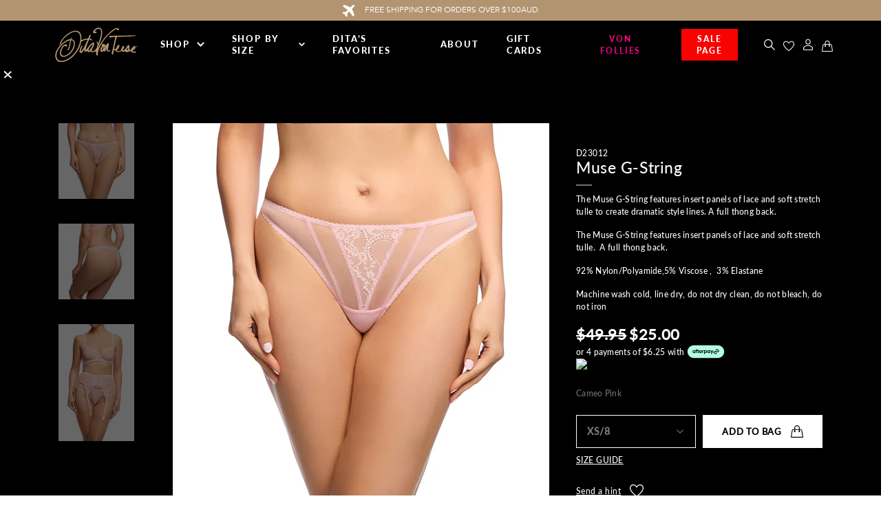

--- FILE ---
content_type: text/html; charset=utf-8
request_url: https://au.ditavonteeselingerie.com/products/muse-g-string-cameo-pink
body_size: 58116
content:
<!doctype html> 
<html>
<head>
	<!-- Google Tag Manager -->
<script>(function(w,d,s,l,i){w[l]=w[l]||[];w[l].push({'gtm.start':
new Date().getTime(),event:'gtm.js'});var f=d.getElementsByTagName(s)[0],
j=d.createElement(s),dl=l!='dataLayer'?'&l='+l:'';j.async=true;j.src=
'https://www.googletagmanager.com/gtm.js?id='+i+dl;f.parentNode.insertBefore(j,f);
})(window,document,'script','dataLayer','GTM-N25BBV4');</script>
<!-- End Google Tag Manager -->
  
  <title>Muse G-String - Cameo Pink</title>
  <meta charset="utf-8">
  <meta http-equiv="X-UA-Compatible" content="IE=edge,chrome=1">
  <meta name="description" content="The Muse G-String features insert panels of lace and soft stretch tulle to create dramatic style lines. A full thong back. The Muse G-String features insert panels of lace and soft stretch tulle.  A full thong back. 92% Nylon/Polyamide,5% Viscose ,  3% Elastane Machine wash cold, line dry, do not dry clean, do not blea">
  <link rel="canonical" href="https://au.ditavonteeselingerie.com/products/muse-g-string-cameo-pink">
  <meta name="viewport" content="width=device-width,initial-scale=1,shrink-to-fit=no">
<link rel="icon" href="https://cdn.shopify.com/s/files/1/0582/1657/9260/files/D-LOGO.png?v=1725794320" type="image/png">
  <script src="https://ajax.googleapis.com/ajax/libs/jquery/3.5.1/jquery.min.js"></script>
  <script>const current_store = "ditavonteeselingerie-au.myshopify.com";</script>

  <script src="//au.ditavonteeselingerie.com/cdn/shop/t/82/assets/redirect.js?v=2211329821996894651765452214" type="text/javascript"></script> 
  <script>window.performance && window.performance.mark && window.performance.mark('shopify.content_for_header.start');</script><meta name="facebook-domain-verification" content="4nz7jrv8vrhn3lvjrweurd0psmuggp">
<meta name="google-site-verification" content="_04qByZ9qfcUD1onLFDp3gNrbAgywZi4f_rHcZeD7Ag">
<meta name="google-site-verification" content="tRoznkDiyX7LXMWxssLsxOpXdvPeZ5dbfwY7z5KHX5s">
<meta name="google-site-verification" content="_04qByZ9qfcUD1onLFDp3gNrbAgywZi4f_rHcZeD7Ag">
<meta id="shopify-digital-wallet" name="shopify-digital-wallet" content="/58216579260/digital_wallets/dialog">
<meta name="shopify-checkout-api-token" content="d796b22e25a3dc0b61b44b1264a4cd6f">
<meta id="in-context-paypal-metadata" data-shop-id="58216579260" data-venmo-supported="false" data-environment="production" data-locale="en_US" data-paypal-v4="true" data-currency="AUD">
<link rel="alternate" type="application/json+oembed" href="https://au.ditavonteeselingerie.com/products/muse-g-string-cameo-pink.oembed">
<script async="async" src="/checkouts/internal/preloads.js?locale=en-AU"></script>
<link rel="preconnect" href="https://shop.app" crossorigin="anonymous">
<script async="async" src="https://shop.app/checkouts/internal/preloads.js?locale=en-AU&shop_id=58216579260" crossorigin="anonymous"></script>
<script id="apple-pay-shop-capabilities" type="application/json">{"shopId":58216579260,"countryCode":"AU","currencyCode":"AUD","merchantCapabilities":["supports3DS"],"merchantId":"gid:\/\/shopify\/Shop\/58216579260","merchantName":"DitaVonTeeseLingerie AUS","requiredBillingContactFields":["postalAddress","email","phone"],"requiredShippingContactFields":["postalAddress","email","phone"],"shippingType":"shipping","supportedNetworks":["visa","masterCard","amex","jcb"],"total":{"type":"pending","label":"DitaVonTeeseLingerie AUS","amount":"1.00"},"shopifyPaymentsEnabled":true,"supportsSubscriptions":true}</script>
<script id="shopify-features" type="application/json">{"accessToken":"d796b22e25a3dc0b61b44b1264a4cd6f","betas":["rich-media-storefront-analytics"],"domain":"au.ditavonteeselingerie.com","predictiveSearch":true,"shopId":58216579260,"locale":"en"}</script>
<script>var Shopify = Shopify || {};
Shopify.shop = "ditavonteeselingerie-au.myshopify.com";
Shopify.locale = "en";
Shopify.currency = {"active":"AUD","rate":"1.0"};
Shopify.country = "AU";
Shopify.theme = {"name":"BOXING DAY 2025","id":183819862388,"schema_name":"Themekit template theme","schema_version":"1.0.0","theme_store_id":null,"role":"main"};
Shopify.theme.handle = "null";
Shopify.theme.style = {"id":null,"handle":null};
Shopify.cdnHost = "au.ditavonteeselingerie.com/cdn";
Shopify.routes = Shopify.routes || {};
Shopify.routes.root = "/";</script>
<script type="module">!function(o){(o.Shopify=o.Shopify||{}).modules=!0}(window);</script>
<script>!function(o){function n(){var o=[];function n(){o.push(Array.prototype.slice.apply(arguments))}return n.q=o,n}var t=o.Shopify=o.Shopify||{};t.loadFeatures=n(),t.autoloadFeatures=n()}(window);</script>
<script>
  window.ShopifyPay = window.ShopifyPay || {};
  window.ShopifyPay.apiHost = "shop.app\/pay";
  window.ShopifyPay.redirectState = null;
</script>
<script id="shop-js-analytics" type="application/json">{"pageType":"product"}</script>
<script defer="defer" async type="module" src="//au.ditavonteeselingerie.com/cdn/shopifycloud/shop-js/modules/v2/client.init-shop-cart-sync_BdyHc3Nr.en.esm.js"></script>
<script defer="defer" async type="module" src="//au.ditavonteeselingerie.com/cdn/shopifycloud/shop-js/modules/v2/chunk.common_Daul8nwZ.esm.js"></script>
<script type="module">
  await import("//au.ditavonteeselingerie.com/cdn/shopifycloud/shop-js/modules/v2/client.init-shop-cart-sync_BdyHc3Nr.en.esm.js");
await import("//au.ditavonteeselingerie.com/cdn/shopifycloud/shop-js/modules/v2/chunk.common_Daul8nwZ.esm.js");

  window.Shopify.SignInWithShop?.initShopCartSync?.({"fedCMEnabled":true,"windoidEnabled":true});

</script>
<script>
  window.Shopify = window.Shopify || {};
  if (!window.Shopify.featureAssets) window.Shopify.featureAssets = {};
  window.Shopify.featureAssets['shop-js'] = {"shop-cart-sync":["modules/v2/client.shop-cart-sync_QYOiDySF.en.esm.js","modules/v2/chunk.common_Daul8nwZ.esm.js"],"init-fed-cm":["modules/v2/client.init-fed-cm_DchLp9rc.en.esm.js","modules/v2/chunk.common_Daul8nwZ.esm.js"],"shop-button":["modules/v2/client.shop-button_OV7bAJc5.en.esm.js","modules/v2/chunk.common_Daul8nwZ.esm.js"],"init-windoid":["modules/v2/client.init-windoid_DwxFKQ8e.en.esm.js","modules/v2/chunk.common_Daul8nwZ.esm.js"],"shop-cash-offers":["modules/v2/client.shop-cash-offers_DWtL6Bq3.en.esm.js","modules/v2/chunk.common_Daul8nwZ.esm.js","modules/v2/chunk.modal_CQq8HTM6.esm.js"],"shop-toast-manager":["modules/v2/client.shop-toast-manager_CX9r1SjA.en.esm.js","modules/v2/chunk.common_Daul8nwZ.esm.js"],"init-shop-email-lookup-coordinator":["modules/v2/client.init-shop-email-lookup-coordinator_UhKnw74l.en.esm.js","modules/v2/chunk.common_Daul8nwZ.esm.js"],"pay-button":["modules/v2/client.pay-button_DzxNnLDY.en.esm.js","modules/v2/chunk.common_Daul8nwZ.esm.js"],"avatar":["modules/v2/client.avatar_BTnouDA3.en.esm.js"],"init-shop-cart-sync":["modules/v2/client.init-shop-cart-sync_BdyHc3Nr.en.esm.js","modules/v2/chunk.common_Daul8nwZ.esm.js"],"shop-login-button":["modules/v2/client.shop-login-button_D8B466_1.en.esm.js","modules/v2/chunk.common_Daul8nwZ.esm.js","modules/v2/chunk.modal_CQq8HTM6.esm.js"],"init-customer-accounts-sign-up":["modules/v2/client.init-customer-accounts-sign-up_C8fpPm4i.en.esm.js","modules/v2/client.shop-login-button_D8B466_1.en.esm.js","modules/v2/chunk.common_Daul8nwZ.esm.js","modules/v2/chunk.modal_CQq8HTM6.esm.js"],"init-shop-for-new-customer-accounts":["modules/v2/client.init-shop-for-new-customer-accounts_CVTO0Ztu.en.esm.js","modules/v2/client.shop-login-button_D8B466_1.en.esm.js","modules/v2/chunk.common_Daul8nwZ.esm.js","modules/v2/chunk.modal_CQq8HTM6.esm.js"],"init-customer-accounts":["modules/v2/client.init-customer-accounts_dRgKMfrE.en.esm.js","modules/v2/client.shop-login-button_D8B466_1.en.esm.js","modules/v2/chunk.common_Daul8nwZ.esm.js","modules/v2/chunk.modal_CQq8HTM6.esm.js"],"shop-follow-button":["modules/v2/client.shop-follow-button_CkZpjEct.en.esm.js","modules/v2/chunk.common_Daul8nwZ.esm.js","modules/v2/chunk.modal_CQq8HTM6.esm.js"],"lead-capture":["modules/v2/client.lead-capture_BntHBhfp.en.esm.js","modules/v2/chunk.common_Daul8nwZ.esm.js","modules/v2/chunk.modal_CQq8HTM6.esm.js"],"checkout-modal":["modules/v2/client.checkout-modal_CfxcYbTm.en.esm.js","modules/v2/chunk.common_Daul8nwZ.esm.js","modules/v2/chunk.modal_CQq8HTM6.esm.js"],"shop-login":["modules/v2/client.shop-login_Da4GZ2H6.en.esm.js","modules/v2/chunk.common_Daul8nwZ.esm.js","modules/v2/chunk.modal_CQq8HTM6.esm.js"],"payment-terms":["modules/v2/client.payment-terms_MV4M3zvL.en.esm.js","modules/v2/chunk.common_Daul8nwZ.esm.js","modules/v2/chunk.modal_CQq8HTM6.esm.js"]};
</script>
<script>(function() {
  var isLoaded = false;
  function asyncLoad() {
    if (isLoaded) return;
    isLoaded = true;
    var urls = ["https:\/\/cdn.nfcube.com\/instafeed-24dde67a251ed6748ae0e496382a761a.js?shop=ditavonteeselingerie-au.myshopify.com"];
    for (var i = 0; i < urls.length; i++) {
      var s = document.createElement('script');
      s.type = 'text/javascript';
      s.async = true;
      s.src = urls[i];
      var x = document.getElementsByTagName('script')[0];
      x.parentNode.insertBefore(s, x);
    }
  };
  if(window.attachEvent) {
    window.attachEvent('onload', asyncLoad);
  } else {
    window.addEventListener('load', asyncLoad, false);
  }
})();</script>
<script id="__st">var __st={"a":58216579260,"offset":39600,"reqid":"fcd15ec1-f763-4a4c-aacc-c8dff1a45a24-1769003679","pageurl":"au.ditavonteeselingerie.com\/products\/muse-g-string-cameo-pink","u":"645914c6543b","p":"product","rtyp":"product","rid":7769795657916};</script>
<script>window.ShopifyPaypalV4VisibilityTracking = true;</script>
<script id="form-persister">!function(){'use strict';const t='contact',e='new_comment',n=[[t,t],['blogs',e],['comments',e],[t,'customer']],o='password',r='form_key',c=['recaptcha-v3-token','g-recaptcha-response','h-captcha-response',o],s=()=>{try{return window.sessionStorage}catch{return}},i='__shopify_v',u=t=>t.elements[r],a=function(){const t=[...n].map((([t,e])=>`form[action*='/${t}']:not([data-nocaptcha='true']) input[name='form_type'][value='${e}']`)).join(',');var e;return e=t,()=>e?[...document.querySelectorAll(e)].map((t=>t.form)):[]}();function m(t){const e=u(t);a().includes(t)&&(!e||!e.value)&&function(t){try{if(!s())return;!function(t){const e=s();if(!e)return;const n=u(t);if(!n)return;const o=n.value;o&&e.removeItem(o)}(t);const e=Array.from(Array(32),(()=>Math.random().toString(36)[2])).join('');!function(t,e){u(t)||t.append(Object.assign(document.createElement('input'),{type:'hidden',name:r})),t.elements[r].value=e}(t,e),function(t,e){const n=s();if(!n)return;const r=[...t.querySelectorAll(`input[type='${o}']`)].map((({name:t})=>t)),u=[...c,...r],a={};for(const[o,c]of new FormData(t).entries())u.includes(o)||(a[o]=c);n.setItem(e,JSON.stringify({[i]:1,action:t.action,data:a}))}(t,e)}catch(e){console.error('failed to persist form',e)}}(t)}const f=t=>{if('true'===t.dataset.persistBound)return;const e=function(t,e){const n=function(t){return'function'==typeof t.submit?t.submit:HTMLFormElement.prototype.submit}(t).bind(t);return function(){let t;return()=>{t||(t=!0,(()=>{try{e(),n()}catch(t){(t=>{console.error('form submit failed',t)})(t)}})(),setTimeout((()=>t=!1),250))}}()}(t,(()=>{m(t)}));!function(t,e){if('function'==typeof t.submit&&'function'==typeof e)try{t.submit=e}catch{}}(t,e),t.addEventListener('submit',(t=>{t.preventDefault(),e()})),t.dataset.persistBound='true'};!function(){function t(t){const e=(t=>{const e=t.target;return e instanceof HTMLFormElement?e:e&&e.form})(t);e&&m(e)}document.addEventListener('submit',t),document.addEventListener('DOMContentLoaded',(()=>{const e=a();for(const t of e)f(t);var n;n=document.body,new window.MutationObserver((t=>{for(const e of t)if('childList'===e.type&&e.addedNodes.length)for(const t of e.addedNodes)1===t.nodeType&&'FORM'===t.tagName&&a().includes(t)&&f(t)})).observe(n,{childList:!0,subtree:!0,attributes:!1}),document.removeEventListener('submit',t)}))}()}();</script>
<script integrity="sha256-4kQ18oKyAcykRKYeNunJcIwy7WH5gtpwJnB7kiuLZ1E=" data-source-attribution="shopify.loadfeatures" defer="defer" src="//au.ditavonteeselingerie.com/cdn/shopifycloud/storefront/assets/storefront/load_feature-a0a9edcb.js" crossorigin="anonymous"></script>
<script crossorigin="anonymous" defer="defer" src="//au.ditavonteeselingerie.com/cdn/shopifycloud/storefront/assets/shopify_pay/storefront-65b4c6d7.js?v=20250812"></script>
<script data-source-attribution="shopify.dynamic_checkout.dynamic.init">var Shopify=Shopify||{};Shopify.PaymentButton=Shopify.PaymentButton||{isStorefrontPortableWallets:!0,init:function(){window.Shopify.PaymentButton.init=function(){};var t=document.createElement("script");t.src="https://au.ditavonteeselingerie.com/cdn/shopifycloud/portable-wallets/latest/portable-wallets.en.js",t.type="module",document.head.appendChild(t)}};
</script>
<script data-source-attribution="shopify.dynamic_checkout.buyer_consent">
  function portableWalletsHideBuyerConsent(e){var t=document.getElementById("shopify-buyer-consent"),n=document.getElementById("shopify-subscription-policy-button");t&&n&&(t.classList.add("hidden"),t.setAttribute("aria-hidden","true"),n.removeEventListener("click",e))}function portableWalletsShowBuyerConsent(e){var t=document.getElementById("shopify-buyer-consent"),n=document.getElementById("shopify-subscription-policy-button");t&&n&&(t.classList.remove("hidden"),t.removeAttribute("aria-hidden"),n.addEventListener("click",e))}window.Shopify?.PaymentButton&&(window.Shopify.PaymentButton.hideBuyerConsent=portableWalletsHideBuyerConsent,window.Shopify.PaymentButton.showBuyerConsent=portableWalletsShowBuyerConsent);
</script>
<script data-source-attribution="shopify.dynamic_checkout.cart.bootstrap">document.addEventListener("DOMContentLoaded",(function(){function t(){return document.querySelector("shopify-accelerated-checkout-cart, shopify-accelerated-checkout")}if(t())Shopify.PaymentButton.init();else{new MutationObserver((function(e,n){t()&&(Shopify.PaymentButton.init(),n.disconnect())})).observe(document.body,{childList:!0,subtree:!0})}}));
</script>
<link id="shopify-accelerated-checkout-styles" rel="stylesheet" media="screen" href="https://au.ditavonteeselingerie.com/cdn/shopifycloud/portable-wallets/latest/accelerated-checkout-backwards-compat.css" crossorigin="anonymous">
<style id="shopify-accelerated-checkout-cart">
        #shopify-buyer-consent {
  margin-top: 1em;
  display: inline-block;
  width: 100%;
}

#shopify-buyer-consent.hidden {
  display: none;
}

#shopify-subscription-policy-button {
  background: none;
  border: none;
  padding: 0;
  text-decoration: underline;
  font-size: inherit;
  cursor: pointer;
}

#shopify-subscription-policy-button::before {
  box-shadow: none;
}

      </style>

<script>window.performance && window.performance.mark && window.performance.mark('shopify.content_for_header.end');</script>

  <link rel="stylesheet" href="https://stackpath.bootstrapcdn.com/bootstrap/4.3.1/css/bootstrap.min.css" integrity="sha384-ggOyR0iXCbMQv3Xipma34MD+dH/1fQ784/j6cY/iJTQUOhcWr7x9JvoRxT2MZw1T" crossorigin="anonymous">
  <script src="https://cdnjs.cloudflare.com/ajax/libs/popper.js/1.14.7/umd/popper.min.js" integrity="sha384-UO2eT0CpHqdSJQ6hJty5KVphtPhzWj9WO1clHTMGa3JDZwrnQq4sF86dIHNDz0W1" crossorigin="anonymous"></script>
  <script src="https://stackpath.bootstrapcdn.com/bootstrap/4.3.1/js/bootstrap.min.js" integrity="sha384-JjSmVgyd0p3pXB1rRibZUAYoIIy6OrQ6VrjIEaFf/nJGzIxFDsf4x0xIM+B07jRM" crossorigin="anonymous"></script>
  <script src="https://unpkg.com/flickity@2/dist/flickity.pkgd.min.js"></script>

  <script src="https://player.vimeo.com/api/player.js" async></script>
  <link rel="stylesheet" type="text/css" href="//cdn.jsdelivr.net/npm/slick-carousel@1.8.1/slick/slick.css"/>
  <link rel="stylesheet" type="text/css" href="//cdn.jsdelivr.net/npm/slick-carousel@1.8.1/slick/slick-theme.css"/>
  <script type="text/javascript" src="//cdn.jsdelivr.net/npm/slick-carousel@1.8.1/slick/slick.min.js"></script>
  <link rel="stylesheet" href="https://unpkg.com/flickity@2/dist/flickity.min.css">
    

  <link rel="preconnect" href="https://fonts.gstatic.com">
  <link href="https://fonts.googleapis.com/css2?family=Lato:wght@400;700&family=Playfair+Display:ital@0;1&display=swap" rel="stylesheet">
  
  <!-- Hotjar Tracking Code for www.ditavonteeselingerie.com -->
  <script>
    (function(h,o,t,j,a,r){
      h.hj=h.hj||function(){(h.hj.q=h.hj.q||[]).push(arguments)};
      h._hjSettings={hjid:2479574,hjsv:6};
      a=o.getElementsByTagName('head')[0];
      r=o.createElement('script');r.async=1;
      r.src=t+h._hjSettings.hjid+j+h._hjSettings.hjsv;
      a.appendChild(r);
    })(window,document,'https://static.hotjar.com/c/hotjar-','.js?sv=');
  </script>

  <!-- Facebook Pixel Code -->
  <script>
  !function(f,b,e,v,n,t,s)
  {if(f.fbq)return;n=f.fbq=function(){n.callMethod?
  n.callMethod.apply(n,arguments):n.queue.push(arguments)};
  if(!f._fbq)f._fbq=n;n.push=n;n.loaded=!0;n.version='2.0';
  n.queue=[];t=b.createElement(e);t.async=!0;
  t.src=v;s=b.getElementsByTagName(e)[0];
  s.parentNode.insertBefore(t,s)}(window, document,'script',
  'https://connect.facebook.net/en_US/fbevents.js');
  fbq('init', '967937380625183');
  fbq('track', 'PageView');
  </script>
  <noscript><img height="1" width="1" style="display:none" src="https://www.facebook.com/tr?id=967937380625183&ev=PageView&noscript=1"/></noscript>
  <!-- End Facebook Pixel Code -->

  <!-- Klarna Integration Code -->
  <script async src="https://na-library.klarnaservices.com/lib.js"data-client-id="cc39f365-c512-5456-b065-453d7496ca46"></script>
  <!-- End Klarna Integration Code -->

  <script>
    
    
      window.dataLayer = window.dataLayer || [];      
      window.dataLayer.push({
        "event": "productDetail",
        "ecommerce": {
        "detail": {
            "products": [{
              "id": "7769795657916",// Product SKU - Type:String - Required 
              "name": "Muse G-String - Cameo Pink",// Product Name- Type:String - Required
              "price": "25.00", // Product Price - Type:Numeric - Required
              "brand": "DitaVonTeeseLingerie AUS",  // Product Brand - Type:String - Optional to use
              "category": "G-string",  // Product Category - Type:String - Optional to use
              "position": "1" // Product Position - Type:Numeric - Required
            }]
          } 
        }
      });
    

    function addToCart(product, variant, quantity) {
      window.dataLayer = window.dataLayer || [];      
      window.dataLayer.push({
        "event": "addToCart",
        "ecommerce": {
          "currencyCode": "AUD",// Currency Code - Type:String - Required
          "add": {
            "products": [
              {
                "id": product.id,// Product SKU - Type:String - Required 
                "name": product.title,// Product Name- Type:String - Required
                "price": (product.price / 100).toFixed(2), // Product Price - Type:Numeric - Required
                "brand": product.vendor,  // Product Brand - Type:String - Optional to use
                "category": product.type,  // Product Category - Type:String - Optional to use
                "variant": variant,  // Product Colour- Type:String - Optional to use
                "quantity": quantity, // Product Quantity - Type:Numeric - Required
                "position": "1" // Product Position - Type:Numeric - Required
              }
            ]
          }
        }
      });
    }

    function removeFromCart(product, variant, quantity) {
      window.dataLayer = window.dataLayer || [];      
      window.dataLayer.push({
        "event": "removeFromCart",
        "ecommerce": {
          "currencyCode": "AUD",// Currency Code - Type:String - Required
          "remove": {
            "products": [
              {
                "id": product.id,// Product SKU - Type:String - Required 
                "name": product.title,// Product Name- Type:String - Required
                "price": (product.price / 100).toFixed(2), // Product Price - Type:Numeric - Required
                "brand": product.vendor,  // Product Brand - Type:String - Optional to use
                "category": product.type,  // Product Category - Type:String - Optional to use
                "variant": variant,  // Product Colour- Type:String - Optional to use
                "quantity": quantity, // Product Quantity - Type:Numeric - Required
                "position": "1" // Product Position - Type:Numeric - Required
              }
            ]
          }
        }
      });
    }

    function productClick(collection_title, product) {
      window.dataLayer = window.dataLayer || [];  
      window.dataLayer.push({
        "event": "productClick",
        "ecommerce": {
          "click": {
            "actionField": {
              "list": collection_title, // Product List Name - Type:String - Required 
            },
            "products": [{
              "id": product.id,// Product SKU - Type:String - Required 
              "name": product.title,// Product Name- Type:String - Required
              "price": (product.price / 100).toFixed(2), // Product Price - Type:Numeric - Required
              "brand": product.vendor,  // Product Brand - Type:String - Optional to use
              "category": product.type,  // Product Category - Type:String - Optional to use
              "position": "1" // Product Position - Type:Numeric - Required
            }]
          }
        }
      });
    }
  </script>

  
  <script src="https://www.googleoptimize.com/optimize.js?id=OPT-5PF8NKP"></script>

  
  <script src="https://cdn.jsdelivr.net/npm/vue@2.6.12/dist/vue.js"></script>

  
  

  <link href="//au.ditavonteeselingerie.com/cdn/shop/t/82/assets/theme.scss.css?v=42071757096371995531765452214" rel="stylesheet" type="text/css" media="all" />
  <link href="//au.ditavonteeselingerie.com/cdn/shop/t/82/assets/custom.css?v=34312961233182502241765452214" rel="stylesheet" type="text/css" media="all" />
  <script src="//au.ditavonteeselingerie.com/cdn/shop/t/82/assets/theme.js?v=55962938874422281181765452214" type="text/javascript"></script>
  <script src="//au.ditavonteeselingerie.com/cdn/shop/t/82/assets/lazysizes.min.js?v=74688023037297842991765452214" async></script>

<!-- BEGIN app block: shopify://apps/attentive/blocks/attn-tag/8df62c72-8fe4-407e-a5b3-72132be30a0d --><script type="text/javascript" src="https://cdn.attn.tv/ditavonteese/dtag.js?source=app-embed" defer="defer"></script>


<!-- END app block --><!-- BEGIN app block: shopify://apps/okendo/blocks/theme-settings/bb689e69-ea70-4661-8fb7-ad24a2e23c29 --><!-- BEGIN app snippet: header-metafields -->










    <style type="text/css" data-href="https://d3hw6dc1ow8pp2.cloudfront.net/reviews-widget-plus/css/okendo-reviews-styles.8dfe73f0.css"></style><style type="text/css" data-href="https://d3hw6dc1ow8pp2.cloudfront.net/reviews-widget-plus/css/modules/okendo-star-rating.86dbf7f0.css"></style><style type="text/css">.okeReviews[data-oke-container],div.okeReviews{font-size:14px;font-size:var(--oke-text-regular);font-weight:400;font-family:var(--oke-text-fontFamily);line-height:1.6}.okeReviews[data-oke-container] *,.okeReviews[data-oke-container] :after,.okeReviews[data-oke-container] :before,div.okeReviews *,div.okeReviews :after,div.okeReviews :before{box-sizing:border-box}.okeReviews[data-oke-container] h1,.okeReviews[data-oke-container] h2,.okeReviews[data-oke-container] h3,.okeReviews[data-oke-container] h4,.okeReviews[data-oke-container] h5,.okeReviews[data-oke-container] h6,div.okeReviews h1,div.okeReviews h2,div.okeReviews h3,div.okeReviews h4,div.okeReviews h5,div.okeReviews h6{font-size:1em;font-weight:400;line-height:1.4;margin:0}.okeReviews[data-oke-container] ul,div.okeReviews ul{padding:0;margin:0}.okeReviews[data-oke-container] li,div.okeReviews li{list-style-type:none;padding:0}.okeReviews[data-oke-container] p,div.okeReviews p{line-height:1.8;margin:0 0 4px}.okeReviews[data-oke-container] p:last-child,div.okeReviews p:last-child{margin-bottom:0}.okeReviews[data-oke-container] a,div.okeReviews a{text-decoration:none;color:inherit}.okeReviews[data-oke-container] button,div.okeReviews button{border-radius:0;border:0;box-shadow:none;margin:0;width:auto;min-width:auto;padding:0;background-color:transparent;min-height:auto}.okeReviews[data-oke-container] button,.okeReviews[data-oke-container] input,.okeReviews[data-oke-container] select,.okeReviews[data-oke-container] textarea,div.okeReviews button,div.okeReviews input,div.okeReviews select,div.okeReviews textarea{font-family:inherit;font-size:1em}.okeReviews[data-oke-container] label,.okeReviews[data-oke-container] select,div.okeReviews label,div.okeReviews select{display:inline}.okeReviews[data-oke-container] select,div.okeReviews select{width:auto}.okeReviews[data-oke-container] article,.okeReviews[data-oke-container] aside,div.okeReviews article,div.okeReviews aside{margin:0}.okeReviews[data-oke-container] table,div.okeReviews table{background:transparent;border:0;border-collapse:collapse;border-spacing:0;font-family:inherit;font-size:1em;table-layout:auto}.okeReviews[data-oke-container] table td,.okeReviews[data-oke-container] table th,.okeReviews[data-oke-container] table tr,div.okeReviews table td,div.okeReviews table th,div.okeReviews table tr{border:0;font-family:inherit;font-size:1em}.okeReviews[data-oke-container] table td,.okeReviews[data-oke-container] table th,div.okeReviews table td,div.okeReviews table th{background:transparent;font-weight:400;letter-spacing:normal;padding:0;text-align:left;text-transform:none;vertical-align:middle}.okeReviews[data-oke-container] table tr:hover td,.okeReviews[data-oke-container] table tr:hover th,div.okeReviews table tr:hover td,div.okeReviews table tr:hover th{background:transparent}.okeReviews[data-oke-container] fieldset,div.okeReviews fieldset{border:0;padding:0;margin:0;min-width:0}.okeReviews[data-oke-container] img,div.okeReviews img{max-width:none}.okeReviews[data-oke-container] div:empty,div.okeReviews div:empty{display:block}.okeReviews[data-oke-container] .oke-icon:before,div.okeReviews .oke-icon:before{font-family:oke-widget-icons!important;font-style:normal;font-weight:400;font-variant:normal;text-transform:none;line-height:1;-webkit-font-smoothing:antialiased;-moz-osx-font-smoothing:grayscale;color:inherit}.okeReviews[data-oke-container] .oke-icon--select-arrow:before,div.okeReviews .oke-icon--select-arrow:before{content:""}.okeReviews[data-oke-container] .oke-icon--loading:before,div.okeReviews .oke-icon--loading:before{content:""}.okeReviews[data-oke-container] .oke-icon--pencil:before,div.okeReviews .oke-icon--pencil:before{content:""}.okeReviews[data-oke-container] .oke-icon--filter:before,div.okeReviews .oke-icon--filter:before{content:""}.okeReviews[data-oke-container] .oke-icon--play:before,div.okeReviews .oke-icon--play:before{content:""}.okeReviews[data-oke-container] .oke-icon--tick-circle:before,div.okeReviews .oke-icon--tick-circle:before{content:""}.okeReviews[data-oke-container] .oke-icon--chevron-left:before,div.okeReviews .oke-icon--chevron-left:before{content:""}.okeReviews[data-oke-container] .oke-icon--chevron-right:before,div.okeReviews .oke-icon--chevron-right:before{content:""}.okeReviews[data-oke-container] .oke-icon--thumbs-down:before,div.okeReviews .oke-icon--thumbs-down:before{content:""}.okeReviews[data-oke-container] .oke-icon--thumbs-up:before,div.okeReviews .oke-icon--thumbs-up:before{content:""}.okeReviews[data-oke-container] .oke-icon--close:before,div.okeReviews .oke-icon--close:before{content:""}.okeReviews[data-oke-container] .oke-icon--chevron-up:before,div.okeReviews .oke-icon--chevron-up:before{content:""}.okeReviews[data-oke-container] .oke-icon--chevron-down:before,div.okeReviews .oke-icon--chevron-down:before{content:""}.okeReviews[data-oke-container] .oke-icon--star:before,div.okeReviews .oke-icon--star:before{content:""}.okeReviews[data-oke-container] .oke-icon--magnifying-glass:before,div.okeReviews .oke-icon--magnifying-glass:before{content:""}@font-face{font-family:oke-widget-icons;src:url(https://d3hw6dc1ow8pp2.cloudfront.net/reviews-widget-plus/fonts/oke-widget-icons.ttf) format("truetype"),url(https://d3hw6dc1ow8pp2.cloudfront.net/reviews-widget-plus/fonts/oke-widget-icons.woff) format("woff"),url(https://d3hw6dc1ow8pp2.cloudfront.net/reviews-widget-plus/img/oke-widget-icons.bc0d6b0a.svg) format("svg");font-weight:400;font-style:normal;font-display:block}.okeReviews[data-oke-container] .oke-button,div.okeReviews .oke-button{display:inline-block;border-style:solid;border-color:var(--oke-button-borderColor);border-width:var(--oke-button-borderWidth);background-color:var(--oke-button-backgroundColor);line-height:1;padding:12px 24px;margin:0;border-radius:var(--oke-button-borderRadius);color:var(--oke-button-textColor);text-align:center;position:relative;font-weight:var(--oke-button-fontWeight);font-size:var(--oke-button-fontSize);font-family:var(--oke-button-fontFamily);outline:0}.okeReviews[data-oke-container] .oke-button-text,.okeReviews[data-oke-container] .oke-button .oke-icon,div.okeReviews .oke-button-text,div.okeReviews .oke-button .oke-icon{line-height:1}.okeReviews[data-oke-container] .oke-button.oke-is-loading,div.okeReviews .oke-button.oke-is-loading{position:relative}.okeReviews[data-oke-container] .oke-button.oke-is-loading:before,div.okeReviews .oke-button.oke-is-loading:before{font-family:oke-widget-icons!important;font-style:normal;font-weight:400;font-variant:normal;text-transform:none;line-height:1;-webkit-font-smoothing:antialiased;-moz-osx-font-smoothing:grayscale;content:"";color:undefined;font-size:12px;display:inline-block;animation:oke-spin 1s linear infinite;position:absolute;width:12px;height:12px;top:0;left:0;bottom:0;right:0;margin:auto}.okeReviews[data-oke-container] .oke-button.oke-is-loading>*,div.okeReviews .oke-button.oke-is-loading>*{opacity:0}.okeReviews[data-oke-container] .oke-button.oke-is-active,div.okeReviews .oke-button.oke-is-active{background-color:var(--oke-button-backgroundColorActive);color:var(--oke-button-textColorActive);border-color:var(--oke-button-borderColorActive)}.okeReviews[data-oke-container] .oke-button:not(.oke-is-loading),div.okeReviews .oke-button:not(.oke-is-loading){cursor:pointer}.okeReviews[data-oke-container] .oke-button:not(.oke-is-loading):not(.oke-is-active):hover,div.okeReviews .oke-button:not(.oke-is-loading):not(.oke-is-active):hover{background-color:var(--oke-button-backgroundColorHover);color:var(--oke-button-textColorHover);border-color:var(--oke-button-borderColorHover);box-shadow:0 0 0 2px var(--oke-button-backgroundColorHover)}.okeReviews[data-oke-container] .oke-button:not(.oke-is-loading):not(.oke-is-active):active,.okeReviews[data-oke-container] .oke-button:not(.oke-is-loading):not(.oke-is-active):hover:active,div.okeReviews .oke-button:not(.oke-is-loading):not(.oke-is-active):active,div.okeReviews .oke-button:not(.oke-is-loading):not(.oke-is-active):hover:active{background-color:var(--oke-button-backgroundColorActive);color:var(--oke-button-textColorActive);border-color:var(--oke-button-borderColorActive)}.okeReviews[data-oke-container] .oke-title,div.okeReviews .oke-title{font-weight:var(--oke-title-fontWeight);font-size:var(--oke-title-fontSize);font-family:var(--oke-title-fontFamily)}.okeReviews[data-oke-container] .oke-bodyText,div.okeReviews .oke-bodyText{font-weight:var(--oke-bodyText-fontWeight);font-size:var(--oke-bodyText-fontSize);font-family:var(--oke-bodyText-fontFamily)}.okeReviews[data-oke-container] .oke-linkButton,div.okeReviews .oke-linkButton{cursor:pointer;font-weight:700;pointer-events:auto;text-decoration:underline}.okeReviews[data-oke-container] .oke-linkButton:hover,div.okeReviews .oke-linkButton:hover{text-decoration:none}.okeReviews[data-oke-container] .oke-readMore,div.okeReviews .oke-readMore{cursor:pointer;color:inherit;text-decoration:underline}.okeReviews[data-oke-container] .oke-select,div.okeReviews .oke-select{cursor:pointer;background-repeat:no-repeat;background-position-x:100%;background-position-y:50%;border:none;padding:0 24px 0 12px;appearance:none;color:inherit;-webkit-appearance:none;background-color:transparent;background-image:url("data:image/svg+xml;charset=utf-8,%3Csvg fill='currentColor' xmlns='http://www.w3.org/2000/svg' viewBox='0 0 24 24'%3E%3Cpath d='M7 10l5 5 5-5z'/%3E%3Cpath d='M0 0h24v24H0z' fill='none'/%3E%3C/svg%3E");outline-offset:4px}.okeReviews[data-oke-container] .oke-select:disabled,div.okeReviews .oke-select:disabled{background-color:transparent;background-image:url("data:image/svg+xml;charset=utf-8,%3Csvg fill='%239a9db1' xmlns='http://www.w3.org/2000/svg' viewBox='0 0 24 24'%3E%3Cpath d='M7 10l5 5 5-5z'/%3E%3Cpath d='M0 0h24v24H0z' fill='none'/%3E%3C/svg%3E")}.okeReviews[data-oke-container] .oke-loader,div.okeReviews .oke-loader{position:relative}.okeReviews[data-oke-container] .oke-loader:before,div.okeReviews .oke-loader:before{font-family:oke-widget-icons!important;font-style:normal;font-weight:400;font-variant:normal;text-transform:none;line-height:1;-webkit-font-smoothing:antialiased;-moz-osx-font-smoothing:grayscale;content:"";color:var(--oke-text-secondaryColor);font-size:12px;display:inline-block;animation:oke-spin 1s linear infinite;position:absolute;width:12px;height:12px;top:0;left:0;bottom:0;right:0;margin:auto}.okeReviews[data-oke-container] .oke-a11yText,div.okeReviews .oke-a11yText{border:0;clip:rect(0 0 0 0);height:1px;margin:-1px;overflow:hidden;padding:0;position:absolute;width:1px}.okeReviews[data-oke-container] .oke-hidden,div.okeReviews .oke-hidden{display:none}.okeReviews[data-oke-container] .oke-modal,div.okeReviews .oke-modal{bottom:0;left:0;overflow:auto;position:fixed;right:0;top:0;z-index:2147483647;max-height:100%;background-color:rgba(0,0,0,.5);padding:40px 0 32px}@media only screen and (min-width:1024px){.okeReviews[data-oke-container] .oke-modal,div.okeReviews .oke-modal{display:flex;align-items:center;padding:48px 0}}.okeReviews[data-oke-container] .oke-modal ::selection,div.okeReviews .oke-modal ::selection{background-color:rgba(39,45,69,.2)}.okeReviews[data-oke-container] .oke-modal,.okeReviews[data-oke-container] .oke-modal p,div.okeReviews .oke-modal,div.okeReviews .oke-modal p{color:#272d45}.okeReviews[data-oke-container] .oke-modal-content,div.okeReviews .oke-modal-content{background-color:#fff;margin:auto;position:relative;will-change:transform,opacity;width:calc(100% - 64px)}@media only screen and (min-width:1024px){.okeReviews[data-oke-container] .oke-modal-content,div.okeReviews .oke-modal-content{max-width:1000px}}.okeReviews[data-oke-container] .oke-modal-close,div.okeReviews .oke-modal-close{cursor:pointer;position:absolute;width:32px;height:32px;top:-32px;padding:4px;right:-4px;line-height:1}.okeReviews[data-oke-container] .oke-modal-close:before,div.okeReviews .oke-modal-close:before{font-family:oke-widget-icons!important;font-style:normal;font-weight:400;font-variant:normal;text-transform:none;line-height:1;-webkit-font-smoothing:antialiased;-moz-osx-font-smoothing:grayscale;content:"";color:#fff;font-size:24px;display:inline-block;width:24px;height:24px}.okeReviews[data-oke-container] .oke-modal-overlay,div.okeReviews .oke-modal-overlay{background-color:rgba(43,46,56,.9)}@media only screen and (min-width:1024px){.okeReviews[data-oke-container] .oke-modal--large .oke-modal-content,div.okeReviews .oke-modal--large .oke-modal-content{max-width:1200px}}.okeReviews[data-oke-container] .oke-modal .oke-helpful,.okeReviews[data-oke-container] .oke-modal .oke-helpful-vote-button,.okeReviews[data-oke-container] .oke-modal .oke-reviewContent-date,div.okeReviews .oke-modal .oke-helpful,div.okeReviews .oke-modal .oke-helpful-vote-button,div.okeReviews .oke-modal .oke-reviewContent-date{color:#676986}.oke-modal .okeReviews[data-oke-container].oke-w,.oke-modal div.okeReviews.oke-w{color:#272d45}.okeReviews[data-oke-container] .oke-tag,div.okeReviews .oke-tag{align-items:center;color:#272d45;display:flex;font-size:var(--oke-text-small);font-weight:600;text-align:left;position:relative;z-index:2;background-color:#f4f4f6;padding:4px 6px;border:none;border-radius:4px;gap:6px;line-height:1}.okeReviews[data-oke-container] .oke-tag svg,div.okeReviews .oke-tag svg{fill:currentColor;height:1rem}.okeReviews[data-oke-container] .hooper,div.okeReviews .hooper{height:auto}.okeReviews--left{text-align:left}.okeReviews--right{text-align:right}.okeReviews--center{text-align:center}.okeReviews :not([tabindex="-1"]):focus-visible{outline:5px auto highlight;outline:5px auto -webkit-focus-ring-color}.is-oke-modalOpen{overflow:hidden!important}img.oke-is-error{background-color:var(--oke-shadingColor);background-size:cover;background-position:50% 50%;box-shadow:inset 0 0 0 1px var(--oke-border-color)}@keyframes oke-spin{0%{transform:rotate(0deg)}to{transform:rotate(1turn)}}@keyframes oke-fade-in{0%{opacity:0}to{opacity:1}}
.oke-stars{line-height:1;position:relative;display:inline-block}.oke-stars-background svg{overflow:visible}.oke-stars-foreground{overflow:hidden;position:absolute;top:0;left:0}.oke-sr{display:inline-block;padding-top:var(--oke-starRating-spaceAbove);padding-bottom:var(--oke-starRating-spaceBelow)}.oke-sr .oke-is-clickable{cursor:pointer}.oke-sr-count,.oke-sr-rating,.oke-sr-stars{display:inline-block;vertical-align:middle}.oke-sr-stars{line-height:1;margin-right:8px}.oke-sr-rating{display:none}.oke-sr-count--brackets:before{content:"("}.oke-sr-count--brackets:after{content:")"}</style>

    <script type="application/json" id="oke-reviews-settings">{"subscriberId":"84b60f1e-3f96-4cfc-ba52-f212f2254a7d","analyticsSettings":{"provider":"none"},"widgetSettings":{"reviewsWidget":{"tabs":{"reviews":true,"questions":false},"header":{"columnDistribution":"left","verticalAlignment":"top","blocks":[{"columnWidth":"one-third","modules":[{"name":"rating-average","layout":"two-line"},{"name":"rating-breakdown","backgroundColor":"#000000","shadingColor":"#B39471","stretchMode":"contain"}],"textAlignment":"left"},{"columnWidth":"one-third","modules":[{"name":"recommended"},{"name":"media-grid","imageGap":{"value":4,"unit":"px"},"scaleToFill":true,"rows":2,"columns":4}],"textAlignment":"left"}]},"style":{"showDates":true,"border":{"color":"#000000","width":{"value":1,"unit":"px"}},"filters":{"backgroundColorActive":"#676986","backgroundColor":"#FFFFFF","borderColor":"#DBDDE4","borderRadius":{"value":100,"unit":"px"},"borderColorActive":"#676986","textColorActive":"#FFFFFF","textColor":"#2C3E50","searchHighlightColor":"#B2F9E9"},"avatar":{"backgroundColor":"#000000","placeholderTextColor":"#B39471","size":{"value":48,"unit":"px"},"enabled":true},"stars":{"height":{"value":15,"unit":"px"}},"shadingColor":"#F7F7F8","productImageSize":{"value":48,"unit":"px"},"button":{"backgroundColorActive":"#FFFFFF","borderColorHover":"#FFFFFF","backgroundColor":"#FFFFFF","borderColor":"#FFFFFF","backgroundColorHover":"#FFFFFF","textColorHover":"#000000","borderRadius":{"value":0,"unit":"px"},"borderWidth":{"value":1,"unit":"px"},"borderColorActive":"#FFFFFF","textColorActive":"#000000","textColor":"#000000"},"highlightColor":"#FFFFFF","spaceAbove":{"value":20,"unit":"px"},"text":{"primaryColor":"#FFFFFF","fontSizeRegular":{"value":14,"unit":"px"},"fontSizeLarge":{"value":17,"unit":"px"},"fontSizeSmall":{"value":12,"unit":"px"},"secondaryColor":"#FFFFFF"},"spaceBelow":{"value":20,"unit":"px"},"attributeBar":{"style":"default","backgroundColor":"#D3D4DD","shadingColor":"#FFFFFF","markerColor":"#B39471"}},"showWhenEmpty":true,"reviews":{"list":{"layout":{"name":"default","showAttributeBars":false,"borderStyle":"minimal","collapseReviewerDetails":false,"columnAmount":4,"showProductDetails":"only-when-grouped"},"initialPageSize":3,"media":{"layout":"hidden"},"truncation":{"bodyMaxLines":4,"truncateAll":false,"enabled":true},"loadMorePageSize":5},"controls":{"filterMode":"off","defaultSort":"date desc","writeReviewButtonEnabled":true,"freeTextSearchEnabled":false}}},"reviewsBadge":{"layout":"large","colorScheme":"dark"},"reviewsTab":{"backgroundColor":"#000000","position":"top-left","textColor":"#FFFFFF","enabled":false,"positionSmall":"top-left"},"mediaGrid":{"gridStyleDesktop":{"layout":"default-desktop"},"gridStyleMobile":{"layout":"default-mobile"},"showMoreArrow":{"arrowColor":"#676986","enabled":true,"backgroundColor":"#f4f4f6"},"linkText":"Read More","infiniteScroll":false,"gapSize":{"value":10,"unit":"px"}},"starRatings":{"showWhenEmpty":false,"clickBehavior":"scroll-to-widget","style":{"text":{"content":"review-count","style":"number-and-text","brackets":false},"spaceAbove":{"value":0,"unit":"px"},"spaceBelow":{"value":0,"unit":"px"},"height":{"value":18,"unit":"px"}}},"homepageCarousel":{"slidesPerPage":{"large":3,"medium":2},"totalSlides":12,"scrollBehaviour":"slide","style":{"border":{"color":"#000000","width":{"value":1,"unit":"px"}},"layout":{"name":"default","reviewDetailsPosition":"below","showProductName":false,"showAttributeBars":false,"showProductDetails":"only-when-grouped"},"showDates":true,"highlightColor":"#FFFFFF","spaceAbove":{"value":20,"unit":"px"},"arrows":{"color":"#676986","size":{"value":24,"unit":"px"},"enabled":true},"avatar":{"backgroundColor":"#000000","placeholderTextColor":"#B39471","size":{"value":48,"unit":"px"},"enabled":true},"media":{"size":{"value":80,"unit":"px"},"imageGap":{"value":4,"unit":"px"},"enabled":true},"stars":{"height":{"value":15,"unit":"px"}},"text":{"primaryColor":"#2C3E50","fontSizeRegular":{"value":14,"unit":"px"},"fontSizeSmall":{"value":12,"unit":"px"},"secondaryColor":"#676986"},"productImageSize":{"value":48,"unit":"px"},"spaceBelow":{"value":20,"unit":"px"}},"defaultSort":"rating desc","autoPlay":false,"truncation":{"bodyMaxLines":4,"enabled":true,"truncateAll":false}},"questions":{"initialPageSize":6,"loadMorePageSize":6},"global":{"dateSettings":{"format":{"type":"relative"}},"hideOkendoBranding":false,"stars":{"backgroundColor":"#E5E5E5","borderColor":"#2C3E50","foregroundColor":"#B39471","interspace":2,"showBorder":false},"recorderPlusEnabled":true},"mediaCarousel":{"minimumImages":1,"linkText":"Read More","autoPlay":false,"slideSize":"medium","arrowPosition":"outside"}},"features":{"recorderPlusEnabled":true,"recorderQandaPlusEnabled":true}}</script>
            <style id="oke-css-vars">:root{--oke-widget-spaceAbove:20px;--oke-widget-spaceBelow:20px;--oke-starRating-spaceAbove:0;--oke-starRating-spaceBelow:0;--oke-button-backgroundColor:#fff;--oke-button-backgroundColorHover:#fff;--oke-button-backgroundColorActive:#fff;--oke-button-textColor:#000;--oke-button-textColorHover:#000;--oke-button-textColorActive:#000;--oke-button-borderColor:#fff;--oke-button-borderColorHover:#fff;--oke-button-borderColorActive:#fff;--oke-button-borderRadius:0;--oke-button-borderWidth:1px;--oke-button-fontWeight:700;--oke-button-fontSize:var(--oke-text-regular,14px);--oke-button-fontFamily:inherit;--oke-border-color:#000;--oke-border-width:1px;--oke-text-primaryColor:#fff;--oke-text-secondaryColor:#fff;--oke-text-small:12px;--oke-text-regular:14px;--oke-text-large:17px;--oke-text-fontFamily:inherit;--oke-avatar-size:48px;--oke-avatar-backgroundColor:#000;--oke-avatar-placeholderTextColor:#b39471;--oke-highlightColor:#fff;--oke-shadingColor:#f7f7f8;--oke-productImageSize:48px;--oke-attributeBar-shadingColor:#fff;--oke-attributeBar-borderColor:undefined;--oke-attributeBar-backgroundColor:#d3d4dd;--oke-attributeBar-markerColor:#b39471;--oke-filter-backgroundColor:#fff;--oke-filter-backgroundColorActive:#676986;--oke-filter-borderColor:#dbdde4;--oke-filter-borderColorActive:#676986;--oke-filter-textColor:#2c3e50;--oke-filter-textColorActive:#fff;--oke-filter-borderRadius:100px;--oke-filter-searchHighlightColor:#b2f9e9;--oke-mediaGrid-chevronColor:#676986;--oke-stars-foregroundColor:#b39471;--oke-stars-backgroundColor:#e5e5e5;--oke-stars-borderWidth:0}.oke-w,oke-modal{--oke-title-fontWeight:600;--oke-title-fontSize:var(--oke-text-regular,14px);--oke-title-fontFamily:inherit;--oke-bodyText-fontWeight:400;--oke-bodyText-fontSize:var(--oke-text-regular,14px);--oke-bodyText-fontFamily:inherit}</style>
            <style id="oke-reviews-custom-css">.oke-button.oke-w-writeReview{font-size:13px;font-family:Avenir,sans-serif;text-transform:uppercase;font-weight:900;letter-spacing:.05em;color:#000;background:#fff;padding:15px 24px}.okeReviews.oke-w .oke-button:not(.oke-is-loading):not(.oke-is-active):hover{box-shadow:none}.okeReviews.oke-w .oke-is-small .oke-button,.okeReviews.oke-w .oke-is-small .oke-w-reviews-writeReview{width:100%}[data-oke-widget] .okeReviews[data-oke-container] .oke-select,[data-oke-widget] div.okeReviews .oke-select{background-color:#000;background-image:url("data:image/svg+xml;charset=utf-8,%3Csvg fill='white' xmlns='http://www.w3.org/2000/svg' viewBox='0 0 24 24'%3E%3Cpath d='M7 10l5 5 5-5z'/%3E%3Cpath d='M0 0h24v24H0z' fill='none'/%3E%3C/svg%3E")}</style>
            <template id="oke-reviews-body-template"><svg id="oke-star-symbols" style="display:none!important" data-oke-id="oke-star-symbols"><symbol id="oke-star-empty" style="overflow:visible;"><path id="star-default--empty" fill="var(--oke-stars-backgroundColor)" stroke="var(--oke-stars-borderColor)" stroke-width="var(--oke-stars-borderWidth)" d="M3.34 13.86c-.48.3-.76.1-.63-.44l1.08-4.56L.26 5.82c-.42-.36-.32-.7.24-.74l4.63-.37L6.92.39c.2-.52.55-.52.76 0l1.8 4.32 4.62.37c.56.05.67.37.24.74l-3.53 3.04 1.08 4.56c.13.54-.14.74-.63.44L7.3 11.43l-3.96 2.43z"/></symbol><symbol id="oke-star-filled" style="overflow:visible;"><path id="star-default--filled" fill="var(--oke-stars-foregroundColor)" stroke="var(--oke-stars-borderColor)" stroke-width="var(--oke-stars-borderWidth)" d="M3.34 13.86c-.48.3-.76.1-.63-.44l1.08-4.56L.26 5.82c-.42-.36-.32-.7.24-.74l4.63-.37L6.92.39c.2-.52.55-.52.76 0l1.8 4.32 4.62.37c.56.05.67.37.24.74l-3.53 3.04 1.08 4.56c.13.54-.14.74-.63.44L7.3 11.43l-3.96 2.43z"/></symbol></svg></template><script>document.addEventListener('readystatechange',() =>{Array.from(document.getElementById('oke-reviews-body-template')?.content.children)?.forEach(function(child){if(!Array.from(document.body.querySelectorAll('[data-oke-id='.concat(child.getAttribute('data-oke-id'),']'))).length){document.body.prepend(child)}})},{once:true});</script>













<!-- END app snippet -->

<!-- BEGIN app snippet: widget-plus-initialisation-script -->




    <script async id="okendo-reviews-script" src="https://d3hw6dc1ow8pp2.cloudfront.net/reviews-widget-plus/js/okendo-reviews.js"></script>

<!-- END app snippet -->


<!-- END app block --><!-- BEGIN app block: shopify://apps/klaviyo-email-marketing-sms/blocks/klaviyo-onsite-embed/2632fe16-c075-4321-a88b-50b567f42507 -->












  <script async src="https://static.klaviyo.com/onsite/js/WCZYri/klaviyo.js?company_id=WCZYri"></script>
  <script>!function(){if(!window.klaviyo){window._klOnsite=window._klOnsite||[];try{window.klaviyo=new Proxy({},{get:function(n,i){return"push"===i?function(){var n;(n=window._klOnsite).push.apply(n,arguments)}:function(){for(var n=arguments.length,o=new Array(n),w=0;w<n;w++)o[w]=arguments[w];var t="function"==typeof o[o.length-1]?o.pop():void 0,e=new Promise((function(n){window._klOnsite.push([i].concat(o,[function(i){t&&t(i),n(i)}]))}));return e}}})}catch(n){window.klaviyo=window.klaviyo||[],window.klaviyo.push=function(){var n;(n=window._klOnsite).push.apply(n,arguments)}}}}();</script>

  
    <script id="viewed_product">
      if (item == null) {
        var _learnq = _learnq || [];

        var MetafieldReviews = null
        var MetafieldYotpoRating = null
        var MetafieldYotpoCount = null
        var MetafieldLooxRating = null
        var MetafieldLooxCount = null
        var okendoProduct = null
        var okendoProductReviewCount = null
        var okendoProductReviewAverageValue = null
        try {
          // The following fields are used for Customer Hub recently viewed in order to add reviews.
          // This information is not part of __kla_viewed. Instead, it is part of __kla_viewed_reviewed_items
          MetafieldReviews = {"rating":{"scale_min":"1.0","scale_max":"5.0","value":"5.0"},"rating_count":1};
          MetafieldYotpoRating = null
          MetafieldYotpoCount = null
          MetafieldLooxRating = null
          MetafieldLooxCount = null

          okendoProduct = {"reviewCount":1,"reviewAverageValue":"5.0"}
          // If the okendo metafield is not legacy, it will error, which then requires the new json formatted data
          if (okendoProduct && 'error' in okendoProduct) {
            okendoProduct = null
          }
          okendoProductReviewCount = okendoProduct ? okendoProduct.reviewCount : null
          okendoProductReviewAverageValue = okendoProduct ? okendoProduct.reviewAverageValue : null
        } catch (error) {
          console.error('Error in Klaviyo onsite reviews tracking:', error);
        }

        var item = {
          Name: "Muse G-String - Cameo Pink",
          ProductID: 7769795657916,
          Categories: ["All","G-String","Sale"],
          ImageURL: "https://au.ditavonteeselingerie.com/cdn/shop/products/MuseCameoPink-G-stringFront_660fbc9b-82bb-4c2c-a102-bc10bf54901a_grande.jpg?v=1679525934",
          URL: "https://au.ditavonteeselingerie.com/products/muse-g-string-cameo-pink",
          Brand: "DitaVonTeeseLingerie AUS",
          Price: "$25.00",
          Value: "25.00",
          CompareAtPrice: "$49.95"
        };
        _learnq.push(['track', 'Viewed Product', item]);
        _learnq.push(['trackViewedItem', {
          Title: item.Name,
          ItemId: item.ProductID,
          Categories: item.Categories,
          ImageUrl: item.ImageURL,
          Url: item.URL,
          Metadata: {
            Brand: item.Brand,
            Price: item.Price,
            Value: item.Value,
            CompareAtPrice: item.CompareAtPrice
          },
          metafields:{
            reviews: MetafieldReviews,
            yotpo:{
              rating: MetafieldYotpoRating,
              count: MetafieldYotpoCount,
            },
            loox:{
              rating: MetafieldLooxRating,
              count: MetafieldLooxCount,
            },
            okendo: {
              rating: okendoProductReviewAverageValue,
              count: okendoProductReviewCount,
            }
          }
        }]);
      }
    </script>
  




  <script>
    window.klaviyoReviewsProductDesignMode = false
  </script>







<!-- END app block --><meta property="og:image" content="https://cdn.shopify.com/s/files/1/0582/1657/9260/products/MuseCameoPink-G-stringFront_660fbc9b-82bb-4c2c-a102-bc10bf54901a.jpg?v=1679525934" />
<meta property="og:image:secure_url" content="https://cdn.shopify.com/s/files/1/0582/1657/9260/products/MuseCameoPink-G-stringFront_660fbc9b-82bb-4c2c-a102-bc10bf54901a.jpg?v=1679525934" />
<meta property="og:image:width" content="547" />
<meta property="og:image:height" content="547" />
<link href="https://monorail-edge.shopifysvc.com" rel="dns-prefetch">
<script>(function(){if ("sendBeacon" in navigator && "performance" in window) {try {var session_token_from_headers = performance.getEntriesByType('navigation')[0].serverTiming.find(x => x.name == '_s').description;} catch {var session_token_from_headers = undefined;}var session_cookie_matches = document.cookie.match(/_shopify_s=([^;]*)/);var session_token_from_cookie = session_cookie_matches && session_cookie_matches.length === 2 ? session_cookie_matches[1] : "";var session_token = session_token_from_headers || session_token_from_cookie || "";function handle_abandonment_event(e) {var entries = performance.getEntries().filter(function(entry) {return /monorail-edge.shopifysvc.com/.test(entry.name);});if (!window.abandonment_tracked && entries.length === 0) {window.abandonment_tracked = true;var currentMs = Date.now();var navigation_start = performance.timing.navigationStart;var payload = {shop_id: 58216579260,url: window.location.href,navigation_start,duration: currentMs - navigation_start,session_token,page_type: "product"};window.navigator.sendBeacon("https://monorail-edge.shopifysvc.com/v1/produce", JSON.stringify({schema_id: "online_store_buyer_site_abandonment/1.1",payload: payload,metadata: {event_created_at_ms: currentMs,event_sent_at_ms: currentMs}}));}}window.addEventListener('pagehide', handle_abandonment_event);}}());</script>
<script id="web-pixels-manager-setup">(function e(e,d,r,n,o){if(void 0===o&&(o={}),!Boolean(null===(a=null===(i=window.Shopify)||void 0===i?void 0:i.analytics)||void 0===a?void 0:a.replayQueue)){var i,a;window.Shopify=window.Shopify||{};var t=window.Shopify;t.analytics=t.analytics||{};var s=t.analytics;s.replayQueue=[],s.publish=function(e,d,r){return s.replayQueue.push([e,d,r]),!0};try{self.performance.mark("wpm:start")}catch(e){}var l=function(){var e={modern:/Edge?\/(1{2}[4-9]|1[2-9]\d|[2-9]\d{2}|\d{4,})\.\d+(\.\d+|)|Firefox\/(1{2}[4-9]|1[2-9]\d|[2-9]\d{2}|\d{4,})\.\d+(\.\d+|)|Chrom(ium|e)\/(9{2}|\d{3,})\.\d+(\.\d+|)|(Maci|X1{2}).+ Version\/(15\.\d+|(1[6-9]|[2-9]\d|\d{3,})\.\d+)([,.]\d+|)( \(\w+\)|)( Mobile\/\w+|) Safari\/|Chrome.+OPR\/(9{2}|\d{3,})\.\d+\.\d+|(CPU[ +]OS|iPhone[ +]OS|CPU[ +]iPhone|CPU IPhone OS|CPU iPad OS)[ +]+(15[._]\d+|(1[6-9]|[2-9]\d|\d{3,})[._]\d+)([._]\d+|)|Android:?[ /-](13[3-9]|1[4-9]\d|[2-9]\d{2}|\d{4,})(\.\d+|)(\.\d+|)|Android.+Firefox\/(13[5-9]|1[4-9]\d|[2-9]\d{2}|\d{4,})\.\d+(\.\d+|)|Android.+Chrom(ium|e)\/(13[3-9]|1[4-9]\d|[2-9]\d{2}|\d{4,})\.\d+(\.\d+|)|SamsungBrowser\/([2-9]\d|\d{3,})\.\d+/,legacy:/Edge?\/(1[6-9]|[2-9]\d|\d{3,})\.\d+(\.\d+|)|Firefox\/(5[4-9]|[6-9]\d|\d{3,})\.\d+(\.\d+|)|Chrom(ium|e)\/(5[1-9]|[6-9]\d|\d{3,})\.\d+(\.\d+|)([\d.]+$|.*Safari\/(?![\d.]+ Edge\/[\d.]+$))|(Maci|X1{2}).+ Version\/(10\.\d+|(1[1-9]|[2-9]\d|\d{3,})\.\d+)([,.]\d+|)( \(\w+\)|)( Mobile\/\w+|) Safari\/|Chrome.+OPR\/(3[89]|[4-9]\d|\d{3,})\.\d+\.\d+|(CPU[ +]OS|iPhone[ +]OS|CPU[ +]iPhone|CPU IPhone OS|CPU iPad OS)[ +]+(10[._]\d+|(1[1-9]|[2-9]\d|\d{3,})[._]\d+)([._]\d+|)|Android:?[ /-](13[3-9]|1[4-9]\d|[2-9]\d{2}|\d{4,})(\.\d+|)(\.\d+|)|Mobile Safari.+OPR\/([89]\d|\d{3,})\.\d+\.\d+|Android.+Firefox\/(13[5-9]|1[4-9]\d|[2-9]\d{2}|\d{4,})\.\d+(\.\d+|)|Android.+Chrom(ium|e)\/(13[3-9]|1[4-9]\d|[2-9]\d{2}|\d{4,})\.\d+(\.\d+|)|Android.+(UC? ?Browser|UCWEB|U3)[ /]?(15\.([5-9]|\d{2,})|(1[6-9]|[2-9]\d|\d{3,})\.\d+)\.\d+|SamsungBrowser\/(5\.\d+|([6-9]|\d{2,})\.\d+)|Android.+MQ{2}Browser\/(14(\.(9|\d{2,})|)|(1[5-9]|[2-9]\d|\d{3,})(\.\d+|))(\.\d+|)|K[Aa][Ii]OS\/(3\.\d+|([4-9]|\d{2,})\.\d+)(\.\d+|)/},d=e.modern,r=e.legacy,n=navigator.userAgent;return n.match(d)?"modern":n.match(r)?"legacy":"unknown"}(),u="modern"===l?"modern":"legacy",c=(null!=n?n:{modern:"",legacy:""})[u],f=function(e){return[e.baseUrl,"/wpm","/b",e.hashVersion,"modern"===e.buildTarget?"m":"l",".js"].join("")}({baseUrl:d,hashVersion:r,buildTarget:u}),m=function(e){var d=e.version,r=e.bundleTarget,n=e.surface,o=e.pageUrl,i=e.monorailEndpoint;return{emit:function(e){var a=e.status,t=e.errorMsg,s=(new Date).getTime(),l=JSON.stringify({metadata:{event_sent_at_ms:s},events:[{schema_id:"web_pixels_manager_load/3.1",payload:{version:d,bundle_target:r,page_url:o,status:a,surface:n,error_msg:t},metadata:{event_created_at_ms:s}}]});if(!i)return console&&console.warn&&console.warn("[Web Pixels Manager] No Monorail endpoint provided, skipping logging."),!1;try{return self.navigator.sendBeacon.bind(self.navigator)(i,l)}catch(e){}var u=new XMLHttpRequest;try{return u.open("POST",i,!0),u.setRequestHeader("Content-Type","text/plain"),u.send(l),!0}catch(e){return console&&console.warn&&console.warn("[Web Pixels Manager] Got an unhandled error while logging to Monorail."),!1}}}}({version:r,bundleTarget:l,surface:e.surface,pageUrl:self.location.href,monorailEndpoint:e.monorailEndpoint});try{o.browserTarget=l,function(e){var d=e.src,r=e.async,n=void 0===r||r,o=e.onload,i=e.onerror,a=e.sri,t=e.scriptDataAttributes,s=void 0===t?{}:t,l=document.createElement("script"),u=document.querySelector("head"),c=document.querySelector("body");if(l.async=n,l.src=d,a&&(l.integrity=a,l.crossOrigin="anonymous"),s)for(var f in s)if(Object.prototype.hasOwnProperty.call(s,f))try{l.dataset[f]=s[f]}catch(e){}if(o&&l.addEventListener("load",o),i&&l.addEventListener("error",i),u)u.appendChild(l);else{if(!c)throw new Error("Did not find a head or body element to append the script");c.appendChild(l)}}({src:f,async:!0,onload:function(){if(!function(){var e,d;return Boolean(null===(d=null===(e=window.Shopify)||void 0===e?void 0:e.analytics)||void 0===d?void 0:d.initialized)}()){var d=window.webPixelsManager.init(e)||void 0;if(d){var r=window.Shopify.analytics;r.replayQueue.forEach((function(e){var r=e[0],n=e[1],o=e[2];d.publishCustomEvent(r,n,o)})),r.replayQueue=[],r.publish=d.publishCustomEvent,r.visitor=d.visitor,r.initialized=!0}}},onerror:function(){return m.emit({status:"failed",errorMsg:"".concat(f," has failed to load")})},sri:function(e){var d=/^sha384-[A-Za-z0-9+/=]+$/;return"string"==typeof e&&d.test(e)}(c)?c:"",scriptDataAttributes:o}),m.emit({status:"loading"})}catch(e){m.emit({status:"failed",errorMsg:(null==e?void 0:e.message)||"Unknown error"})}}})({shopId: 58216579260,storefrontBaseUrl: "https://au.ditavonteeselingerie.com",extensionsBaseUrl: "https://extensions.shopifycdn.com/cdn/shopifycloud/web-pixels-manager",monorailEndpoint: "https://monorail-edge.shopifysvc.com/unstable/produce_batch",surface: "storefront-renderer",enabledBetaFlags: ["2dca8a86"],webPixelsConfigList: [{"id":"1629651316","configuration":"{\"accountID\":\"WCZYri\",\"webPixelConfig\":\"eyJlbmFibGVBZGRlZFRvQ2FydEV2ZW50cyI6IHRydWV9\"}","eventPayloadVersion":"v1","runtimeContext":"STRICT","scriptVersion":"524f6c1ee37bacdca7657a665bdca589","type":"APP","apiClientId":123074,"privacyPurposes":["ANALYTICS","MARKETING"],"dataSharingAdjustments":{"protectedCustomerApprovalScopes":["read_customer_address","read_customer_email","read_customer_name","read_customer_personal_data","read_customer_phone"]}},{"id":"1121616244","configuration":"{\"env\":\"prod\"}","eventPayloadVersion":"v1","runtimeContext":"LAX","scriptVersion":"1a41e1eca09c95376c0b4a84ae3b11ef","type":"APP","apiClientId":3977633,"privacyPurposes":["ANALYTICS","MARKETING"],"dataSharingAdjustments":{"protectedCustomerApprovalScopes":["read_customer_address","read_customer_email","read_customer_name","read_customer_personal_data","read_customer_phone"]}},{"id":"735117684","configuration":"{\"config\":\"{\\\"pixel_id\\\":\\\"GT-TNG394V\\\",\\\"target_country\\\":\\\"AU\\\",\\\"gtag_events\\\":[{\\\"type\\\":\\\"purchase\\\",\\\"action_label\\\":\\\"MC-ZFZRB27PX0\\\"},{\\\"type\\\":\\\"page_view\\\",\\\"action_label\\\":\\\"MC-ZFZRB27PX0\\\"},{\\\"type\\\":\\\"view_item\\\",\\\"action_label\\\":\\\"MC-ZFZRB27PX0\\\"}],\\\"enable_monitoring_mode\\\":false}\"}","eventPayloadVersion":"v1","runtimeContext":"OPEN","scriptVersion":"b2a88bafab3e21179ed38636efcd8a93","type":"APP","apiClientId":1780363,"privacyPurposes":[],"dataSharingAdjustments":{"protectedCustomerApprovalScopes":["read_customer_address","read_customer_email","read_customer_name","read_customer_personal_data","read_customer_phone"]}},{"id":"188121276","configuration":"{\"pixel_id\":\"241200484083524\",\"pixel_type\":\"facebook_pixel\",\"metaapp_system_user_token\":\"-\"}","eventPayloadVersion":"v1","runtimeContext":"OPEN","scriptVersion":"ca16bc87fe92b6042fbaa3acc2fbdaa6","type":"APP","apiClientId":2329312,"privacyPurposes":["ANALYTICS","MARKETING","SALE_OF_DATA"],"dataSharingAdjustments":{"protectedCustomerApprovalScopes":["read_customer_address","read_customer_email","read_customer_name","read_customer_personal_data","read_customer_phone"]}},{"id":"135954804","eventPayloadVersion":"v1","runtimeContext":"LAX","scriptVersion":"1","type":"CUSTOM","privacyPurposes":["ANALYTICS"],"name":"Google Analytics tag (migrated)"},{"id":"shopify-app-pixel","configuration":"{}","eventPayloadVersion":"v1","runtimeContext":"STRICT","scriptVersion":"0450","apiClientId":"shopify-pixel","type":"APP","privacyPurposes":["ANALYTICS","MARKETING"]},{"id":"shopify-custom-pixel","eventPayloadVersion":"v1","runtimeContext":"LAX","scriptVersion":"0450","apiClientId":"shopify-pixel","type":"CUSTOM","privacyPurposes":["ANALYTICS","MARKETING"]}],isMerchantRequest: false,initData: {"shop":{"name":"DitaVonTeeseLingerie AUS","paymentSettings":{"currencyCode":"AUD"},"myshopifyDomain":"ditavonteeselingerie-au.myshopify.com","countryCode":"AU","storefrontUrl":"https:\/\/au.ditavonteeselingerie.com"},"customer":null,"cart":null,"checkout":null,"productVariants":[{"price":{"amount":25.0,"currencyCode":"AUD"},"product":{"title":"Muse G-String - Cameo Pink","vendor":"DitaVonTeeseLingerie AUS","id":"7769795657916","untranslatedTitle":"Muse G-String - Cameo Pink","url":"\/products\/muse-g-string-cameo-pink","type":"G-string"},"id":"42531638804668","image":{"src":"\/\/au.ditavonteeselingerie.com\/cdn\/shop\/products\/MuseCameoPink-G-stringFront_660fbc9b-82bb-4c2c-a102-bc10bf54901a.jpg?v=1679525934"},"sku":"9351301163859","title":"Cameo Pink \/ XS\/8","untranslatedTitle":"Cameo Pink \/ XS\/8"},{"price":{"amount":25.0,"currencyCode":"AUD"},"product":{"title":"Muse G-String - Cameo Pink","vendor":"DitaVonTeeseLingerie AUS","id":"7769795657916","untranslatedTitle":"Muse G-String - Cameo Pink","url":"\/products\/muse-g-string-cameo-pink","type":"G-string"},"id":"42531638837436","image":{"src":"\/\/au.ditavonteeselingerie.com\/cdn\/shop\/products\/MuseCameoPink-G-stringFront_660fbc9b-82bb-4c2c-a102-bc10bf54901a.jpg?v=1679525934"},"sku":"9351301163866","title":"Cameo Pink \/ S\/10","untranslatedTitle":"Cameo Pink \/ S\/10"},{"price":{"amount":25.0,"currencyCode":"AUD"},"product":{"title":"Muse G-String - Cameo Pink","vendor":"DitaVonTeeseLingerie AUS","id":"7769795657916","untranslatedTitle":"Muse G-String - Cameo Pink","url":"\/products\/muse-g-string-cameo-pink","type":"G-string"},"id":"42531638870204","image":{"src":"\/\/au.ditavonteeselingerie.com\/cdn\/shop\/products\/MuseCameoPink-G-stringFront_660fbc9b-82bb-4c2c-a102-bc10bf54901a.jpg?v=1679525934"},"sku":"9351301163873","title":"Cameo Pink \/ M\/12","untranslatedTitle":"Cameo Pink \/ M\/12"},{"price":{"amount":25.0,"currencyCode":"AUD"},"product":{"title":"Muse G-String - Cameo Pink","vendor":"DitaVonTeeseLingerie AUS","id":"7769795657916","untranslatedTitle":"Muse G-String - Cameo Pink","url":"\/products\/muse-g-string-cameo-pink","type":"G-string"},"id":"42531638902972","image":{"src":"\/\/au.ditavonteeselingerie.com\/cdn\/shop\/products\/MuseCameoPink-G-stringFront_660fbc9b-82bb-4c2c-a102-bc10bf54901a.jpg?v=1679525934"},"sku":"9351301163880","title":"Cameo Pink \/ L\/14","untranslatedTitle":"Cameo Pink \/ L\/14"}],"purchasingCompany":null},},"https://au.ditavonteeselingerie.com/cdn","fcfee988w5aeb613cpc8e4bc33m6693e112",{"modern":"","legacy":""},{"shopId":"58216579260","storefrontBaseUrl":"https:\/\/au.ditavonteeselingerie.com","extensionBaseUrl":"https:\/\/extensions.shopifycdn.com\/cdn\/shopifycloud\/web-pixels-manager","surface":"storefront-renderer","enabledBetaFlags":"[\"2dca8a86\"]","isMerchantRequest":"false","hashVersion":"fcfee988w5aeb613cpc8e4bc33m6693e112","publish":"custom","events":"[[\"page_viewed\",{}],[\"product_viewed\",{\"productVariant\":{\"price\":{\"amount\":25.0,\"currencyCode\":\"AUD\"},\"product\":{\"title\":\"Muse G-String - Cameo Pink\",\"vendor\":\"DitaVonTeeseLingerie AUS\",\"id\":\"7769795657916\",\"untranslatedTitle\":\"Muse G-String - Cameo Pink\",\"url\":\"\/products\/muse-g-string-cameo-pink\",\"type\":\"G-string\"},\"id\":\"42531638804668\",\"image\":{\"src\":\"\/\/au.ditavonteeselingerie.com\/cdn\/shop\/products\/MuseCameoPink-G-stringFront_660fbc9b-82bb-4c2c-a102-bc10bf54901a.jpg?v=1679525934\"},\"sku\":\"9351301163859\",\"title\":\"Cameo Pink \/ XS\/8\",\"untranslatedTitle\":\"Cameo Pink \/ XS\/8\"}}]]"});</script><script>
  window.ShopifyAnalytics = window.ShopifyAnalytics || {};
  window.ShopifyAnalytics.meta = window.ShopifyAnalytics.meta || {};
  window.ShopifyAnalytics.meta.currency = 'AUD';
  var meta = {"product":{"id":7769795657916,"gid":"gid:\/\/shopify\/Product\/7769795657916","vendor":"DitaVonTeeseLingerie AUS","type":"G-string","handle":"muse-g-string-cameo-pink","variants":[{"id":42531638804668,"price":2500,"name":"Muse G-String - Cameo Pink - Cameo Pink \/ XS\/8","public_title":"Cameo Pink \/ XS\/8","sku":"9351301163859"},{"id":42531638837436,"price":2500,"name":"Muse G-String - Cameo Pink - Cameo Pink \/ S\/10","public_title":"Cameo Pink \/ S\/10","sku":"9351301163866"},{"id":42531638870204,"price":2500,"name":"Muse G-String - Cameo Pink - Cameo Pink \/ M\/12","public_title":"Cameo Pink \/ M\/12","sku":"9351301163873"},{"id":42531638902972,"price":2500,"name":"Muse G-String - Cameo Pink - Cameo Pink \/ L\/14","public_title":"Cameo Pink \/ L\/14","sku":"9351301163880"}],"remote":false},"page":{"pageType":"product","resourceType":"product","resourceId":7769795657916,"requestId":"fcd15ec1-f763-4a4c-aacc-c8dff1a45a24-1769003679"}};
  for (var attr in meta) {
    window.ShopifyAnalytics.meta[attr] = meta[attr];
  }
</script>
<script class="analytics">
  (function () {
    var customDocumentWrite = function(content) {
      var jquery = null;

      if (window.jQuery) {
        jquery = window.jQuery;
      } else if (window.Checkout && window.Checkout.$) {
        jquery = window.Checkout.$;
      }

      if (jquery) {
        jquery('body').append(content);
      }
    };

    var hasLoggedConversion = function(token) {
      if (token) {
        return document.cookie.indexOf('loggedConversion=' + token) !== -1;
      }
      return false;
    }

    var setCookieIfConversion = function(token) {
      if (token) {
        var twoMonthsFromNow = new Date(Date.now());
        twoMonthsFromNow.setMonth(twoMonthsFromNow.getMonth() + 2);

        document.cookie = 'loggedConversion=' + token + '; expires=' + twoMonthsFromNow;
      }
    }

    var trekkie = window.ShopifyAnalytics.lib = window.trekkie = window.trekkie || [];
    if (trekkie.integrations) {
      return;
    }
    trekkie.methods = [
      'identify',
      'page',
      'ready',
      'track',
      'trackForm',
      'trackLink'
    ];
    trekkie.factory = function(method) {
      return function() {
        var args = Array.prototype.slice.call(arguments);
        args.unshift(method);
        trekkie.push(args);
        return trekkie;
      };
    };
    for (var i = 0; i < trekkie.methods.length; i++) {
      var key = trekkie.methods[i];
      trekkie[key] = trekkie.factory(key);
    }
    trekkie.load = function(config) {
      trekkie.config = config || {};
      trekkie.config.initialDocumentCookie = document.cookie;
      var first = document.getElementsByTagName('script')[0];
      var script = document.createElement('script');
      script.type = 'text/javascript';
      script.onerror = function(e) {
        var scriptFallback = document.createElement('script');
        scriptFallback.type = 'text/javascript';
        scriptFallback.onerror = function(error) {
                var Monorail = {
      produce: function produce(monorailDomain, schemaId, payload) {
        var currentMs = new Date().getTime();
        var event = {
          schema_id: schemaId,
          payload: payload,
          metadata: {
            event_created_at_ms: currentMs,
            event_sent_at_ms: currentMs
          }
        };
        return Monorail.sendRequest("https://" + monorailDomain + "/v1/produce", JSON.stringify(event));
      },
      sendRequest: function sendRequest(endpointUrl, payload) {
        // Try the sendBeacon API
        if (window && window.navigator && typeof window.navigator.sendBeacon === 'function' && typeof window.Blob === 'function' && !Monorail.isIos12()) {
          var blobData = new window.Blob([payload], {
            type: 'text/plain'
          });

          if (window.navigator.sendBeacon(endpointUrl, blobData)) {
            return true;
          } // sendBeacon was not successful

        } // XHR beacon

        var xhr = new XMLHttpRequest();

        try {
          xhr.open('POST', endpointUrl);
          xhr.setRequestHeader('Content-Type', 'text/plain');
          xhr.send(payload);
        } catch (e) {
          console.log(e);
        }

        return false;
      },
      isIos12: function isIos12() {
        return window.navigator.userAgent.lastIndexOf('iPhone; CPU iPhone OS 12_') !== -1 || window.navigator.userAgent.lastIndexOf('iPad; CPU OS 12_') !== -1;
      }
    };
    Monorail.produce('monorail-edge.shopifysvc.com',
      'trekkie_storefront_load_errors/1.1',
      {shop_id: 58216579260,
      theme_id: 183819862388,
      app_name: "storefront",
      context_url: window.location.href,
      source_url: "//au.ditavonteeselingerie.com/cdn/s/trekkie.storefront.cd680fe47e6c39ca5d5df5f0a32d569bc48c0f27.min.js"});

        };
        scriptFallback.async = true;
        scriptFallback.src = '//au.ditavonteeselingerie.com/cdn/s/trekkie.storefront.cd680fe47e6c39ca5d5df5f0a32d569bc48c0f27.min.js';
        first.parentNode.insertBefore(scriptFallback, first);
      };
      script.async = true;
      script.src = '//au.ditavonteeselingerie.com/cdn/s/trekkie.storefront.cd680fe47e6c39ca5d5df5f0a32d569bc48c0f27.min.js';
      first.parentNode.insertBefore(script, first);
    };
    trekkie.load(
      {"Trekkie":{"appName":"storefront","development":false,"defaultAttributes":{"shopId":58216579260,"isMerchantRequest":null,"themeId":183819862388,"themeCityHash":"4320051767247667038","contentLanguage":"en","currency":"AUD"},"isServerSideCookieWritingEnabled":true,"monorailRegion":"shop_domain","enabledBetaFlags":["65f19447"]},"Session Attribution":{},"S2S":{"facebookCapiEnabled":true,"source":"trekkie-storefront-renderer","apiClientId":580111}}
    );

    var loaded = false;
    trekkie.ready(function() {
      if (loaded) return;
      loaded = true;

      window.ShopifyAnalytics.lib = window.trekkie;

      var originalDocumentWrite = document.write;
      document.write = customDocumentWrite;
      try { window.ShopifyAnalytics.merchantGoogleAnalytics.call(this); } catch(error) {};
      document.write = originalDocumentWrite;

      window.ShopifyAnalytics.lib.page(null,{"pageType":"product","resourceType":"product","resourceId":7769795657916,"requestId":"fcd15ec1-f763-4a4c-aacc-c8dff1a45a24-1769003679","shopifyEmitted":true});

      var match = window.location.pathname.match(/checkouts\/(.+)\/(thank_you|post_purchase)/)
      var token = match? match[1]: undefined;
      if (!hasLoggedConversion(token)) {
        setCookieIfConversion(token);
        window.ShopifyAnalytics.lib.track("Viewed Product",{"currency":"AUD","variantId":42531638804668,"productId":7769795657916,"productGid":"gid:\/\/shopify\/Product\/7769795657916","name":"Muse G-String - Cameo Pink - Cameo Pink \/ XS\/8","price":"25.00","sku":"9351301163859","brand":"DitaVonTeeseLingerie AUS","variant":"Cameo Pink \/ XS\/8","category":"G-string","nonInteraction":true,"remote":false},undefined,undefined,{"shopifyEmitted":true});
      window.ShopifyAnalytics.lib.track("monorail:\/\/trekkie_storefront_viewed_product\/1.1",{"currency":"AUD","variantId":42531638804668,"productId":7769795657916,"productGid":"gid:\/\/shopify\/Product\/7769795657916","name":"Muse G-String - Cameo Pink - Cameo Pink \/ XS\/8","price":"25.00","sku":"9351301163859","brand":"DitaVonTeeseLingerie AUS","variant":"Cameo Pink \/ XS\/8","category":"G-string","nonInteraction":true,"remote":false,"referer":"https:\/\/au.ditavonteeselingerie.com\/products\/muse-g-string-cameo-pink"});
      }
    });


        var eventsListenerScript = document.createElement('script');
        eventsListenerScript.async = true;
        eventsListenerScript.src = "//au.ditavonteeselingerie.com/cdn/shopifycloud/storefront/assets/shop_events_listener-3da45d37.js";
        document.getElementsByTagName('head')[0].appendChild(eventsListenerScript);

})();</script>
  <script>
  if (!window.ga || (window.ga && typeof window.ga !== 'function')) {
    window.ga = function ga() {
      (window.ga.q = window.ga.q || []).push(arguments);
      if (window.Shopify && window.Shopify.analytics && typeof window.Shopify.analytics.publish === 'function') {
        window.Shopify.analytics.publish("ga_stub_called", {}, {sendTo: "google_osp_migration"});
      }
      console.error("Shopify's Google Analytics stub called with:", Array.from(arguments), "\nSee https://help.shopify.com/manual/promoting-marketing/pixels/pixel-migration#google for more information.");
    };
    if (window.Shopify && window.Shopify.analytics && typeof window.Shopify.analytics.publish === 'function') {
      window.Shopify.analytics.publish("ga_stub_initialized", {}, {sendTo: "google_osp_migration"});
    }
  }
</script>
<script
  defer
  src="https://au.ditavonteeselingerie.com/cdn/shopifycloud/perf-kit/shopify-perf-kit-3.0.4.min.js"
  data-application="storefront-renderer"
  data-shop-id="58216579260"
  data-render-region="gcp-us-central1"
  data-page-type="product"
  data-theme-instance-id="183819862388"
  data-theme-name="Themekit template theme"
  data-theme-version="1.0.0"
  data-monorail-region="shop_domain"
  data-resource-timing-sampling-rate="10"
  data-shs="true"
  data-shs-beacon="true"
  data-shs-export-with-fetch="true"
  data-shs-logs-sample-rate="1"
  data-shs-beacon-endpoint="https://au.ditavonteeselingerie.com/api/collect"
></script>
</head>
<body class="product    ">
 <!-- Google Tag Manager (noscript) -->
<noscript><iframe src="https://www.googletagmanager.com/ns.html?id=GTM-N25BBV4"
height="0" width="0" style="display:none;visibility:hidden"></iframe></noscript>
<!-- End Google Tag Manager (noscript) -->

  
<section id="shopify-section-cart" class="shopify-section"><style>
    #cart-drawer {
        z-index: 1030;
        position: fixed;
        top: 0;
        right: 0;
        width: 100%;
        height: 100%;
        box-shadow: -4px 0 10px -5px rgb(0 0 0 / 10%);
        touch-action: none;
    }
    #cart-drawer:not(.active){
        pointer-events: none;
    }
    #cart-drawer:not(.active) .cart{
        transform: translate3d(100%, 0, 0);
        z-index: 0;
        position: absolute;
        top: 0;
        right: 0;
        height: 100%;
        width: 480px;
        max-width: 100%;
        display: flex;
        flex-direction: column;
        background-color: black;
        transition: transform 0.75s cubic-bezier(0.075, 0.8, 0.175, 1);
    }
    #cart-drawer .cart{
        z-index: 0;
        position: absolute;
        top: 0;
        right: 0;
        height: 100%;
        width: 480px;
        max-width: 100%;
        display: flex;
        flex-direction: column;
        background-color: black;
        transition: transform 0.75s cubic-bezier(0.075, 0.8, 0.175, 1);
        color: white;
    }
    #cart-drawer:not(.active) .cart-mask{
        opacity: 0;
    }
    .cart-mask {
        cursor: pointer;
        z-index: -1;
        position: absolute;
        top: 0;
        right: 0;
        width: 100%;
        height: 100%;
        background: rgba(0, 0, 0, 0.4);
        transition: opacity .3s;
    }
    .cart-body-empty{
        display: flex;
        align-items: center;
        justify-content: center;
        height: calc(100vh - 30.34px); 
    }
    @media(min-width: 991px){
        #cart-drawer .cart{
            width: 560px;
        }
    }
</style>

<div id="cart-drawer" class="cart-drawer" :class="cart_open ? 'active' : ''">
    <a class="cart-mask" @click="cart_open = false"></a>    
    <form action="/cart" method="post" novalidate="novalidate" class="cart">
        <div class="cart-announcement">
            <svg class="icon-plane" width="16.759" height="16.759" viewBox="0 0 16.759 16.759"><path d="M12.569,10.474,9.577,7.482l7.182-5.387L14.664,0,5.687,3.591,2.86.765A1.876,1.876,0,0,0,.332.331,1.876,1.876,0,0,0,.766,2.86L3.592,5.686,0,14.664l2.095,2.095L7.482,9.576l2.992,2.992v4.189h2.095l1.047-3.142,3.142-1.047V10.474H12.569Z" transform="translate(16.759) rotate(90)" fill="currentColor"/></svg>
            <span>FREE SHIPPING ON ORDERS OVER $100</span>
        </div>
        <div class="cart-body">
            <div class=" text-center" style="color:red">
                <p class="text-bold cta-text mb-0">SHIPPING UPDATE</p>
                <p class="cta-text mb-2">We do not ship to PO Boxes.</p>
            </div>
            <div v-if="cart_items.length <= 0" class="cart-body-empty">
                <div class="cta">
                    <p class="cta-text">Your cart is empty</p>
                    <a href="/collections" class="cta-btn">SHOP COLLECTIONS</a>
                </div>
            </div>
            <div v-else class="cart-items">
                <div class='cart-items__header'>
                    <h2>YOUR CART</h2>
                    <span class="cursor-pointer" @click="cart_open = false"><svg class="icon-close" width="11.827" height="11.827" viewBox="0 0 11.827 11.827"><g transform="translate(5.615 -4.2) rotate(45)"><line y2="13.881" transform="translate(7.363 0)" fill="none" stroke="currentColor" stroke-width="2"/><line y2="14.726" transform="translate(14.726 6.94) rotate(90)" fill="none" stroke="currentColor" stroke-width="2"/></g></svg></span>
                </div>
                <div class="cart_free-shipping">
                  <div class="position-relative">
                    <div class="cart_free-shipping_line" :style="'width:' + (((cart_total_price / free_shipping_target) > 1 ? 1 : (cart_total_price / free_shipping_target)) * 100) + '%'"></div>
                    <div class="cart_free-shipping_text" v-if="cart_total_price < free_shipping_target">
                        <div v-if="(cart_total_price / free_shipping_target) < .66">FREE SHIPPING ON ORDERS OVER $150</div>
                        <div v-if="(cart_total_price / free_shipping_target) >= .66">YOU ARE ONE ITEM AWAY FROM FREE SHIPPING</div>
                    </div>
                    <div class="cart_free-shipping_text" v-if="cart_total_price >= free_shipping_target">You have unlocked free shipping</div>
                  </div>
                </div>
                <div class="cart-item-container">
                    <div v-for="item in cart_items" class="cart-item">
                        <a class="cart-item_img" :href="item.url">
                            <img :src="item.image">
                        </a>
                        <div class="cart-item_desc">
                            <div class="cart-item_desc-text">
                                <p class="cart-item_title">
                                    <a :href="item.url">${ item.product_title.replace(" - " + item.variant_options[0], "") }<span v-if="item.variant_options[1]">- ${ item.variant_options[1] }</span></a>
                                </p>
                                <p class="cart-item_color">${ item.variant_options[0] }</p>
                                <button type="button" :class="['cart-item_wishlist', wishlist_cache[item.variant_id] != null ? 'active' : '']" @click="handle_wishlist(item.variant_id, item.handle)">
                                    <p>Save for later</p><svg class="icon-heart" width="20.053" height="18.09" viewBox="0 0 20.053 18.09">
  <path id="heart-line" d="M12.029,21.657a.627.627,0,0,1-.382-.132,38.1,38.1,0,0,1-7.565-7.339C1.938,11.247,1.449,8.533,2.628,6.12A5.1,5.1,0,0,1,8.7,3.807,6.186,6.186,0,0,1,12.029,6.17a6.186,6.186,0,0,1,3.328-2.363A5.12,5.12,0,0,1,21.43,6.12c1.178,2.413.689,5.127-1.454,8.066a38.1,38.1,0,0,1-7.565,7.339A.627.627,0,0,1,12.029,21.657ZM7.1,4.829A3.7,3.7,0,0,0,3.756,6.665C2.784,8.658,3.223,10.877,5.1,13.44a35.807,35.807,0,0,0,6.932,6.794,35.807,35.807,0,0,0,6.932-6.788c1.88-2.57,2.313-4.788,1.341-6.775A3.955,3.955,0,0,0,15.7,5.01a5.014,5.014,0,0,0-3.1,2.632.627.627,0,0,1-1.16,0A4.97,4.97,0,0,0,8.35,5.01,4.582,4.582,0,0,0,7.1,4.829Z" transform="translate(-2.003 -3.567)" fill="currentColor"/>
  <path id="heart-full"  d="M18.356,3.938h-.049A5.607,5.607,0,0,0,13.625,6.5,5.607,5.607,0,0,0,8.944,3.938H8.894A5.571,5.571,0,0,0,3.375,9.506a12,12,0,0,0,2.356,6.539,41.279,41.279,0,0,0,7.894,7.6,41.28,41.28,0,0,0,7.894-7.6,12,12,0,0,0,2.356-6.539A5.571,5.571,0,0,0,18.356,3.938Z" transform="translate(-3.375 -3.938)" fill="currentColor"/>
</svg></button>
                                <div class="cart-item_qty" v-if="!item.handle.includes('gift-box')">
                                    <button class="minus" @click.prevent="qty_selector('minus', item.id, item.quantity)">-</button>
                                    <input :value="item.quantity" @change="ajax_call(item.id, $event.target.value)">
                                    <button class="plus" @click.prevent="qty_selector('plus', item.id, item.quantity)">+</button>
                                </div>
                            </div>
                            <div class="cart-item_desc-remove">
                                <span class="cursor-pointer" @click="ajax_call(item.id, 0)"><svg class="icon-close" width="11.827" height="11.827" viewBox="0 0 11.827 11.827"><g transform="translate(5.615 -4.2) rotate(45)"><line y2="13.881" transform="translate(7.363 0)" fill="none" stroke="currentColor" stroke-width="2"/><line y2="14.726" transform="translate(14.726 6.94) rotate(90)" fill="none" stroke="currentColor" stroke-width="2"/></g></svg></span>
                                <p class="cart-item_price">${ item.final_price | money }</p>
                            </div>
                        </div>
                    </div>
                </div>
            </div>
        </div>
        <div v-if="cart_items.length > 0" class="cart-bottom">
            <div v-if="upsells.length > 0" class="cart-upsell">
                <a class="cart-upsell-title cursor-pointer" @click="toggle_dropdown('upsell')">
                    <span>COMPLETE THE LOOK</span><svg class="icon-chevron" width="10.771" height="7.057" viewBox="0 0 10.771 7.057"><path d="M9848.183,122.371l4.01,4.19,3.933-4.19" transform="translate(-9846.769 -120.958)" fill="none" stroke="#fff" stroke-linecap="round" stroke-width="2"/></svg></a>
                <div class="collapse-cart-upsell" style="display:none;">
                    <div class="upsell-item" v-for="upsell in upsells">
                        <p class="title">${ upsell.title.replace(' - '+upsell.variants[0].option1, '') }</p>
                        <p class="color">${ upsell.variants[0].option1 }</p>
                        <p class="price">${ upsell.variants[0].price | money }</p>
                        <div class="container-img">
                            <img class="w-100" :src="upsell.featured_image">
                        </div>
                        <div class="upsell-btn-container">
                            <select :id="'select-id-'+upsell.id" :data-id="upsell.id" class="upsell-btn-select" @change="upsell_change($event)">
                                <option v-for="variant in upsell.variants" :value="variant.id">${ variant.option2 }</option>
                            </select>
                            <button :id="'btn-id-'+upsell.id" class="upsell-btn" @click.prevent="upsell_atc(upsell.id)" :data-atc="upsell.variants[0].id"><svg class="icon-cart" width="20.746" height="20.82" viewBox="0 0 20.746 20.82">
  <path id="handbag" d="M20.773,19.667,19.068,9.44A2.767,2.767,0,0,0,16.39,7.025h-1.44V5.3a5.187,5.187,0,0,0-.335-1.857,4.692,4.692,0,0,0-.933-1.532A4.332,4.332,0,0,0,12.24.886,4.4,4.4,0,0,0,10.424.511a4.348,4.348,0,0,0-2.343.649A4.562,4.562,0,0,0,6.447,2.906,4.971,4.971,0,0,0,5.858,5.3V7.025H4.3a2.4,2.4,0,0,0-.649.091,2.988,2.988,0,0,0-.609.243,2.592,2.592,0,0,0-.527.376,2.9,2.9,0,0,0-.426.487,2.839,2.839,0,0,0-.3.568,2.572,2.572,0,0,0-.163.609L.054,19.647a1.511,1.511,0,0,0,.3,1.258,1.4,1.4,0,0,0,1.1.426H19.169a1.822,1.822,0,0,0,.771-.142,1.5,1.5,0,0,0,.487-.345,1.519,1.519,0,0,0,.345-1.177ZM7.157,5.3A3.545,3.545,0,0,1,8.08,2.825,3.033,3.033,0,0,1,10.424,1.81a3.179,3.179,0,0,1,1.319.274,2.94,2.94,0,0,1,1.025.751,3.507,3.507,0,0,1,.649,1.116A3.9,3.9,0,0,1,13.65,5.3V7.025H7.157ZM19.231,20.012l-17.695.02q-.243,0-.2-.223L2.9,9.582a1.587,1.587,0,0,1,.163-.477A1.433,1.433,0,0,1,3.372,8.7a1.518,1.518,0,0,1,.436-.274,1.263,1.263,0,0,1,.487-.1H5.858V9.806a2.684,2.684,0,0,0-.264.213,1.072,1.072,0,0,0-.2.253,1.422,1.422,0,0,0-.132.314,1.193,1.193,0,0,0-.051.335,1.283,1.283,0,0,0,1.3,1.3,1.283,1.283,0,0,0,1.3-1.3,1.227,1.227,0,0,0-.649-1.116V8.324H13.65V9.805A1.227,1.227,0,0,0,13,10.921a1.3,1.3,0,1,0,2.6,0,1.227,1.227,0,0,0-.649-1.116V8.324h1.44a1,1,0,0,1,.243.03,1.733,1.733,0,0,1,.243.081,1.483,1.483,0,0,1,.233.122,1.661,1.661,0,0,1,.2.152,1.432,1.432,0,0,1,.173.183,1.3,1.3,0,0,1,.142.223,1.738,1.738,0,0,1,.1.243,1.6,1.6,0,0,1,.061.264L19.474,19.83a.122.122,0,0,1-.04.132A.314.314,0,0,1,19.231,20.012Z" transform="translate(-0.034 -0.511)" fill="currentColor"/>
</svg></button>
                        </div>
                    </div>
                </div>
            </div>
            <div class="cart-gift">
                <a class="cart-gift-title cursor-pointer" @click="toggle_dropdown('gift')">
                    <span>GIFT BOX OPTIONS</span><svg class="icon-chevron" width="10.771" height="7.057" viewBox="0 0 10.771 7.057"><path d="M9848.183,122.371l4.01,4.19,3.933-4.19" transform="translate(-9846.769 -120.958)" fill="none" stroke="#fff" stroke-linecap="round" stroke-width="2"/></svg></a>
                <div class="collapse-cart-gift" style="display:none;">
                    <div class="collapse-cart-gift-flex" style="display:none;">
                        <div class="mx-2" v-for="gb in gift_box.variants" v-if="gb.available">
                            <label class="cart-radio" :id="'cart-radio-'+gb.id">
                                <img :src="gb.featured_image.src">
                                <input type="radio" name="box" :value="gb.id" @click="add_gift_box(gb.id)">
                                <span class="checkmark"></span>
                            </label>
                        </div>
                    </div>
                    <div class="collapse-cart-gift-flex" style="display:none;">
                        <div class="mx-2" v-for="gb in gift_box.variants">
                            <label class="cart-radio" :id="'cart-radio-'+gb.id">
                                <img :src="gb.featured_image.src">
                                <input type="radio" name="box" :value="gb.id" @click="add_gift_box(gb.id)">
                                <span class="checkmark"></span>
                            </label>
                        </div>
                    </div>
                </div>
            </div>
            <div class="cart-checkout">
                <div class="cart-checkout-price">
                    <p>SUBTOTAL</p>
                    <p>${ cart_total_price | money }</p>
                </div>
                <a class="cursor-pointer" href="/checkout">CHECKOUT</a>
            </div>
        </div>
    </form>
</div><script>
    var cart_drawer = new Vue({
        el: "#cart-drawer",
        name: "Cart Drawer",
        delimiters: ['${', '}'],
        data: {
            cart_open: false,
            cart_items: [
                
            ],
            gift_box: {"id":6920867414204,"title":"Dita's Signature Gift Box","handle":"ditas-signature-gift-box","description":"\u003cp\u003eA signature Dita Von Teese Lingerie gift box for your purchase. \u003c\/p\u003e\n\u003c!----\u003e","published_at":"2021-03-19T10:36:35+11:00","created_at":"2021-07-08T17:42:27+10:00","vendor":"Dita Von Teese","type":"Gift Box","tags":[],"price":1399,"price_min":1399,"price_max":1399,"available":false,"price_varies":false,"compare_at_price":null,"compare_at_price_min":0,"compare_at_price_max":0,"compare_at_price_varies":false,"variants":[{"id":40252528394428,"title":"Black","option1":"Black","option2":null,"option3":null,"sku":"GB-BLACK","requires_shipping":true,"taxable":true,"featured_image":{"id":29538748661948,"product_id":6920867414204,"position":1,"created_at":"2021-07-08T17:42:27+10:00","updated_at":"2021-07-08T17:42:27+10:00","alt":null,"width":129,"height":97,"src":"\/\/au.ditavonteeselingerie.com\/cdn\/shop\/products\/1.jpg?v=1625730147","variant_ids":[40252528394428]},"available":false,"name":"Dita's Signature Gift Box - Black","public_title":"Black","options":["Black"],"price":1399,"weight":0,"compare_at_price":null,"inventory_management":"shopify","barcode":"","featured_media":{"alt":null,"id":21881634029756,"position":1,"preview_image":{"aspect_ratio":1.33,"height":97,"width":129,"src":"\/\/au.ditavonteeselingerie.com\/cdn\/shop\/products\/1.jpg?v=1625730147"}},"requires_selling_plan":false,"selling_plan_allocations":[],"quantity_rule":{"min":1,"max":null,"increment":1}},{"id":40252528427196,"title":"Gold","option1":"Gold","option2":null,"option3":null,"sku":"GB-GOLD","requires_shipping":true,"taxable":true,"featured_image":{"id":29538748694716,"product_id":6920867414204,"position":2,"created_at":"2021-07-08T17:42:27+10:00","updated_at":"2021-07-08T17:42:27+10:00","alt":null,"width":129,"height":97,"src":"\/\/au.ditavonteeselingerie.com\/cdn\/shop\/products\/2.jpg?v=1625730147","variant_ids":[40252528427196]},"available":false,"name":"Dita's Signature Gift Box - Gold","public_title":"Gold","options":["Gold"],"price":1399,"weight":0,"compare_at_price":null,"inventory_management":"shopify","barcode":"","featured_media":{"alt":null,"id":21881634128060,"position":2,"preview_image":{"aspect_ratio":1.33,"height":97,"width":129,"src":"\/\/au.ditavonteeselingerie.com\/cdn\/shop\/products\/2.jpg?v=1625730147"}},"requires_selling_plan":false,"selling_plan_allocations":[],"quantity_rule":{"min":1,"max":null,"increment":1}}],"images":["\/\/au.ditavonteeselingerie.com\/cdn\/shop\/products\/1.jpg?v=1625730147","\/\/au.ditavonteeselingerie.com\/cdn\/shop\/products\/2.jpg?v=1625730147"],"featured_image":"\/\/au.ditavonteeselingerie.com\/cdn\/shop\/products\/1.jpg?v=1625730147","options":["Color"],"media":[{"alt":null,"id":21881634029756,"position":1,"preview_image":{"aspect_ratio":1.33,"height":97,"width":129,"src":"\/\/au.ditavonteeselingerie.com\/cdn\/shop\/products\/1.jpg?v=1625730147"},"aspect_ratio":1.33,"height":97,"media_type":"image","src":"\/\/au.ditavonteeselingerie.com\/cdn\/shop\/products\/1.jpg?v=1625730147","width":129},{"alt":null,"id":21881634128060,"position":2,"preview_image":{"aspect_ratio":1.33,"height":97,"width":129,"src":"\/\/au.ditavonteeselingerie.com\/cdn\/shop\/products\/2.jpg?v=1625730147"},"aspect_ratio":1.33,"height":97,"media_type":"image","src":"\/\/au.ditavonteeselingerie.com\/cdn\/shop\/products\/2.jpg?v=1625730147","width":129}],"requires_selling_plan":false,"selling_plan_groups":[],"content":"\u003cp\u003eA signature Dita Von Teese Lingerie gift box for your purchase. \u003c\/p\u003e\n\u003c!----\u003e"},
            upsells: [],
            wishlist_cache: {},
            free_shipping_target: 15000,
            first_open: true
        },
        watch: {
            cart_open: function cart_open(){
                if(this.cart_open){
                    $("html").addClass("cart-active");
                }
                else{
                    $("html").removeClass("cart-active");
                }
            },
            cart_items: function cart_items(){
                this.recommendations();
            },
            upsells: function upsells(){
                var self = this;

                if(this.upsells.length > 0) {
                    console.log("open upsell")
                    setTimeout(function() {
                        var upsell_el = document.querySelector(".collapse-cart-upsell");

                        if(upsell_el != null && upsell_el.style.display == "none") {
                            self.toggle_dropdown('upsell');
                            self.first_open = false;
                        }
                        console.log("opened upsell")
                    }, 0);
                }
            }
        },
        computed: {
            cart_total_price: function cart_total_price(){
                var tp = 0;
                this.cart_items.forEach(function(item){
                    tp += item.final_line_price;
                });
                return tp;
            }
        },
        filters: {
            money: function money(price){
                return "$" + (price/100).toFixed(2);
            }
        },
        mounted(){
            var self = this;

            this.check_wishlist();

            this.recommendations();
            this.cart_items.forEach(function(item){
                if(item.handle.includes("gift-box")){
                    self.update_gift_box(true, item.variant_id);
                }
            })
        },
        methods: {
            /**
            *    qty_selector changes the quantity for the selected product.
            *
            *    @param { string } type - either plus or minus, you can choose whatever
            *    @param { integer } variant_id - need variant ID to update the cart for the product
            *    @param { integer } current_qty - get the current quantity of the product so you can change it   
            */
            qty_selector: function qty_selector(type, variant_id, current_qty){
                if(type == "plus"){
                    this.ajax_call(variant_id, current_qty + 1);
                }
                else{
                    this.ajax_call(variant_id, current_qty - 1);
                }
            },
            /**
            *   == inline commenting is provided ==
            *   ajax_call is the main function that adds/removes etc. the product from the cart.
            *
            *   @param { integer } id - the ID of the product (this has to be the variant ID)
            *   @param { integer } qty - the quantity you want to change to for the product
            */
            ajax_call: function ajax_call(id, qty){
                var self = this;
                var finished = false;
                var temp = [];

                var item = this.cart_items.find(x => x.id == id);

                if(item != null) {
                    if(item.quantity > qty) {
                        window.removeFromCart({
                            id: item.id,
                            title: item.product_title,
                            price: item.price,
                            vendor: item.vendor,
                            type: item.product_type
                        }, item.variant_title, Math.abs(item.quantity - qty));
                    }
                    if(item.quantity < qty) {
                        window.addToCart({
                            id: item.id,
                            title: item.product_title,
                            price: item.price,
                            vendor: item.vendor,
                            type: item.product_type
                        }, item.variant_title, Math.abs(item.quantity - qty));
                    }
                }

                // removes checked value for gift box if they remove gift box
                this.cart_items.forEach(function(item){
                    if(item.handle.includes("gift-box")){
                        if(item.variant_id == id && qty == 0){
                            self.update_gift_box(false, item.variant_id);
                        }
                    }
                })

                // do an update.js API
                jQuery.ajax({
                    type: 'POST',
                    url: '/cart/update.js',
                    data: {
                        updates: {
                            [id]: qty
                        }
                    },
                    dataType: 'json',
                    success: function(res) {
                        self.cart_items = res.items;
                    }
                });
            },
            /**
            *   https://api.jquery.com/slidetoggle/
            *   toggle_dropdown just utilises the jQuery function slideToggle to have a dropdown.
            *   
            *   @param { string } type - the name of what the toggle is going to be
            */
            toggle_dropdown: function toggle_dropdown(type){
                $(".cart-"+type+"-title .icon-chevron").toggleClass("active");
                $(".collapse-cart-"+type).slideToggle();
            },
            /**
            *   gift_toggle just toggles the gift slider, nothing fancy here.
            */
            gift_toggle: function gift_toggle(){
                $('.collapse-cart-gift-flex').slideToggle();
            },
            /**
            *   == inline commenting in provided ==
            *   add_gift_box function adds gift box to the cart
            *
            *   @param { integer } id - the ID of what you need to add
            */
            add_gift_box: function add_gift_box(id){
                var self = this;
                var gift_box_obj = {};

                // we need to set the object to remove all the gift box initially
                // obj needs to look like
                /**
                    {
                        [id]: 0,
                        [id]: 0
                    }
                */
                self.gift_box.variants.forEach(function(variant){
                    gift_box_obj[variant.id] = 0;
                });
                    
                // using update API to remove all the gift box and adding the one we need
                jQuery.ajax({
                    type: 'POST',
                    url: '/cart/update.js',
                    data: {
                        updates: gift_box_obj
                    },
                    dataType: 'json',
                    success: function(res) {
                        jQuery.ajax({
                            type: 'POST',
                            url: '/cart/update.js',
                            data: {
                                updates: {
                                    [id]: 1
                                }
                            },
                            dataType: 'json',
                            success: function(res) {
                                self.cart_items = res.items;
                            }
                        });
                    }
                });
            },
            /**
            *   removes checked boxes and radio button when gift box is not in cart is not in cart
            *
            *   @param { bool } bool - true or false value for when checkbox and radio is ticked
            *   @param { id } id - variant ID of the gift box
            */
            update_gift_box: function update_gift_box(bool, id){
                if(bool){
                    $(".cart-checkbox input").prop("checked", true);
                    $(".collapse-cart-gift-flex").show();
                    $(".cart-radio input[value="+id+"]").prop("checked", true);
                }
                else{
                    $(".cart-checkbox input").prop("checked", false);
                    $(".collapse-cart-gift-flex").hide();
                    $(".cart-radio input[value="+id+"]").prop("checked", false);
                }
            },
            /**
            *   https://shopify.dev/docs/themes/ajax-api/reference/product-recommendations
            *   uses the recommendations API from shopify to add upsells for products
            */
            recommendations: function recommendations(){
                var self = this;
                var c = this.cart_items.filter(function(item){
                    if(!item.handle.includes("gift-box")){
                        return item;
                    };
                });
                if(c != null && c.length > 0) {
                    var upsell_target = c[0];
                    jQuery.ajax({
                        type: 'GET',
                        url: '/recommendations/products.json?product_id='+upsell_target.product_id,
                        dataType: 'json',
                        success: function(res) {
                            self.upsells = res.products.filter(function(item) {
                                var colour_option = item.options.find(option => option.name == "Color");

                                var target_series = upsell_target.title.split(" - ")[0].replace(" " + upsell_target.product_type,"");
                                var item_series = item.title.split(" - ")[0].replace(" " + item.type,"");

                                return colour_option.values.includes(upsell_target?.variant_options[0]) && item.type != upsell_target.product_type && item_series == target_series && !self.cart_items.map(item => item.product_id).includes(item.id);
                            });
                        }
                    });
                }
            },
            /**
            *   upsell_change function changes the ID of the button's variant ID when they add to cart
            *
            *   @param { event } e - onchange event from the select
            */
            upsell_change: function upsell_change(e){
                $("#btn-id-"+e.target.dataset.id).attr("data-atc", e.target.value);
            },
            /**
            *   upsell_atc function adds the upsell item to cart
            *
            *   @param { integer } id - variant ID of the product
            */
            upsell_atc: function upsell_atc(id){
                this.ajax_call($("#btn-id-"+id).data("atc"), 1);
            },
            check_wishlist: function check_wishlist() {
                var stored_wishlist = localStorage.getItem('dvt_wishlist');

                if(stored_wishlist != null && stored_wishlist != '') {
                    this.wishlist_cache = JSON.parse(stored_wishlist);
                }
            },
            handle_wishlist: function handle_wishlist(id, handle) {
                this.check_wishlist();

                if(this.wishlist_cache[id] != null) {
                    delete this.wishlist_cache[id];
                } else {
                    this.wishlist_cache[id] = handle;
                }

                localStorage.setItem('dvt_wishlist', JSON.stringify(this.wishlist_cache));

                this.check_wishlist();

                // update product form wishlist
                if(typeof product_form != "undefined") {
                    product_form.check_wishlist();
                }
            }
        }
    });
</script></section>
<section id="shopify-section-swatches" class="shopify-section"><style>.swatch[title="Black"] {
      color: #000000;
    }.swatch[title="Black"] .swatch-inner {
      background-image: url(//au.ditavonteeselingerie.com/cdn/shop/files/Madame_X_Full_Brief_Black_36px.jpg?v=1626226250);
    }.swatch[title="Absinthe"] {
      
    }.swatch[title="Absinthe"] .swatch-inner {
      background-image: url(//au.ditavonteeselingerie.com/cdn/shop/files/Screenshot_2025-02-27_at_7.11.04_am.png?v=1740604353);
    }.swatch[title="Gold"] {
      color: #a76f40;
    }.swatch[title="Amethyst"] {
      color: #8212a3;
    }.swatch[title="Amethyst"] .swatch-inner {
      background-image: url(//au.ditavonteeselingerie.com/cdn/shop/files/Lurex_Amethyst_36px.jpg?v=1626226277);
    }.swatch[title="Flame"] {
      color: #f21010;
    }.swatch[title="Flame"] .swatch-inner {
      background-image: url(//au.ditavonteeselingerie.com/cdn/shop/files/Screen_Shot_2023-01-15_at_2.31.25_pm.png?v=1673757104);
    }.swatch[title="Ice blue"] {
      color: #e2eaf7;
    }.swatch[title="Ice blue"] .swatch-inner {
      background-image: url(//au.ditavonteeselingerie.com/cdn/shop/files/Vedette_Ice_Blue_36px.jpg?v=1626226277);
    }.swatch[title="Powder Blue"] {
      color: #e2eaf7;
    }.swatch[title="Powder Blue"] .swatch-inner {
      background-image: url(//au.ditavonteeselingerie.com/cdn/shop/files/Vedette_Ice_Blue_36px.jpg?v=1626226277);
    }.swatch[title="Deep Teal"] {
      color: #20ac9c;
    }.swatch[title="Deep Teal"] .swatch-inner {
      background-image: url(//au.ditavonteeselingerie.com/cdn/shop/files/Julies_Roses_Teal_36px.jpg?v=1626226277);
    }.swatch[title="Magenta"] {
      color: #f700f7;
    }.swatch[title="Magenta"] .swatch-inner {
      background-image: url(//au.ditavonteeselingerie.com/cdn/shop/files/Madame_X_Magenta_36px.jpg?v=1626226277);
    }.swatch[title="Navy/Shady Spruce"] {
      color: #00575e;
    }.swatch[title="Navy/Shady Spruce"] .swatch-inner {
      background-image: url(//au.ditavonteeselingerie.com/cdn/shop/files/Evelina_Navy_Shady_Spruce_36px.jpg?v=1626226277);
    }.swatch[title="Black/Copper"] {
      color: #b26f31;
    }.swatch[title="Black/Copper"] .swatch-inner {
      background-image: url(//au.ditavonteeselingerie.com/cdn/shop/files/Screen_Shot_2022-07-14_at_10.28.40_am.png?v=1657758625);
    }.swatch[title="Crème Caramel"] {
      color: #ffdf8f;
    }.swatch[title="Crème Caramel"] .swatch-inner {
      background-image: url(//au.ditavonteeselingerie.com/cdn/shop/files/Paramount_Creme_Caramel_Bikini_36px.jpg?v=1626226277);
    }.swatch[title="Black/Nude"] {
      color: #fff9c4;
    }.swatch[title="Black/Nude"] .swatch-inner {
      background-image: url(//au.ditavonteeselingerie.com/cdn/shop/files/Black_Dahlia_BlackNude_36px.jpg?v=1626226277);
    }.swatch[title="Vintage Peach"] {
      color: #f7ad94;
    }.swatch[title="Vintage Peach"] .swatch-inner {
      background-image: url(//au.ditavonteeselingerie.com/cdn/shop/files/Cora_Vintage_Peach_36px.jpg?v=1626226277);
    }.swatch[title="Dahlia Black"] {
      color: #000000;
    }.swatch[title="Dahlia Black"] .swatch-inner {
      background-image: url(//au.ditavonteeselingerie.com/cdn/shop/files/Dahlia_Black.jpg?v=1626226277);
    }.swatch[title="Shocking Violet"] {
      color: #8d0d54;
    }.swatch[title="Shocking Violet"] .swatch-inner {
      background-image: url(//au.ditavonteeselingerie.com/cdn/shop/files/Screen_Shot_2021-06-26_at_2.30.20_pm.png?v=1626226277);
    }.swatch[title="Dark Cherry"] {
      color: #500707;
    }.swatch[title="Dark Cherry"] .swatch-inner {
      background-image: url(//au.ditavonteeselingerie.com/cdn/shop/files/Screen_Shot_2021-06-29_at_1.50.47_pm.png?v=1626226277);
    }.swatch[title="Cheetah"] {
      color: #c79870;
    }.swatch[title="Cheetah"] .swatch-inner {
      background-image: url(//au.ditavonteeselingerie.com/cdn/shop/files/image_111.png?v=1626226277);
    }.swatch[title="Queens Blue"] {
      color: #0d74ba;
    }.swatch[title="Queens Blue"] .swatch-inner {
      background-image: url(//au.ditavonteeselingerie.com/cdn/shop/files/image_112.png?v=1626226277);
    }.swatch[title="Navy"] {
      color: #0a0459;
    }.swatch[title="Navy"] .swatch-inner {
      background-image: url(//au.ditavonteeselingerie.com/cdn/shop/files/Screen_Shot_2023-01-15_at_2.32.23_pm.png?v=1673757160);
    }.swatch[title="Aubergine"] {
      color: #840053;
    }.swatch[title="Aubergine"] .swatch-inner {
      background-image: url(//au.ditavonteeselingerie.com/cdn/shop/files/image_114.png?v=1626226277);
    }.swatch[title="Corsair Blue"] {
      color: #0f8989;
    }.swatch[title="Corsair Blue"] .swatch-inner {
      background-image: url(//au.ditavonteeselingerie.com/cdn/shop/files/image_115.png?v=1626226277);
    }.swatch[title="Shady Spruce"] {
      color: #08afaf;
    }.swatch[title="Shady Spruce"] .swatch-inner {
      background-image: url(//au.ditavonteeselingerie.com/cdn/shop/files/image_117.png?v=1626226277);
    }.swatch[title="Rose"] {
      color: #ed0f0f;
    }.swatch[title="Rose"] .swatch-inner {
      background-image: url(//au.ditavonteeselingerie.com/cdn/shop/files/image_110.png?v=1626226277);
    }.swatch[title="Vermillion"] {
      color: #e34234;
    }.swatch[title="Vermillion"] .swatch-inner {
      background-image: url(//au.ditavonteeselingerie.com/cdn/shop/files/Muse_Vermillion_Red_swatch.jpg?v=1643336920);
    }.swatch[title="Chartreuse"] {
      color: #7fff00;
    }.swatch[title="Chartreuse"] .swatch-inner {
      background-image: url(//au.ditavonteeselingerie.com/cdn/shop/files/Chartreuse.jpg?v=1687930257);
    }.swatch[title="Chartreuse/Black"] {
      color: #7fff00;
    }.swatch[title="Chartreuse/Black"] .swatch-inner {
      background-image: url(//au.ditavonteeselingerie.com/cdn/shop/files/Chartreuse.jpg?v=1687930257);
    }.swatch[title="Capri"] {
      
    }.swatch[title="Capri"] .swatch-inner {
      background-image: url(//au.ditavonteeselingerie.com/cdn/shop/files/Capri.png?v=1687930799);
    }.swatch[title="Rubine"] {
      
    }.swatch[title="Rubine"] .swatch-inner {
      background-image: url(//au.ditavonteeselingerie.com/cdn/shop/files/Severine_Rubine_Swatch.jpg?v=1644217824);
    }.swatch[title="Pomegranate"] {
      color: #e96f6f;
    }.swatch[title="Pomegranate"] .swatch-inner {
      background-image: url(//au.ditavonteeselingerie.com/cdn/shop/files/Pom.png?v=1687930810);
    }.swatch[title="Blood Orange"] {
      
    }.swatch[title="Blood Orange"] .swatch-inner {
      background-image: url(//au.ditavonteeselingerie.com/cdn/shop/files/Blood_Orange.png?v=1687930820);
    }.swatch[title="Ocean Blue"] {
      
    }.swatch[title="Ocean Blue"] .swatch-inner {
      background-image: url(//au.ditavonteeselingerie.com/cdn/shop/files/Evelina_Ocean_Blue_swatch.jpg?v=1657491811);
    }.swatch[title="Shocking Violet"] {
      
    }.swatch[title="Shocking Violet"] .swatch-inner {
      background-image: url(//au.ditavonteeselingerie.com/cdn/shop/files/Femmoiselle_-_Shocking_Violet_swatch.jpg?v=1657491782);
    }.swatch[title="Rubine"] {
      
    }.swatch[title="Rubine"] .swatch-inner {
      background-image: url(//au.ditavonteeselingerie.com/cdn/shop/files/Julies_Roses_-_Rubine_swatch.jpg?v=1657493529);
    }.swatch[title="Cobalt"] {
      
    }.swatch[title="Cobalt"] .swatch-inner {
      background-image: url(//au.ditavonteeselingerie.com/cdn/shop/files/Severine_-_Cobalt_swatch.jpg?v=1657493498);
    }.swatch[title="Turquoise"] {
      
    }.swatch[title="Turquoise"] .swatch-inner {
      background-image: url(//au.ditavonteeselingerie.com/cdn/shop/files/Savoir_Faire_Turquoise_swatch.jpg?v=1657758642);
    }.swatch[title="Neon Coral"] {
      
    }.swatch[title="Neon Coral"] .swatch-inner {
      background-image: url(//au.ditavonteeselingerie.com/cdn/shop/files/Neon_Coral.jpg?v=1660801920);
    }.swatch[title="Periwinkle"] {
      
    }.swatch[title="Periwinkle"] .swatch-inner {
      background-image: url(//au.ditavonteeselingerie.com/cdn/shop/files/Periwinkle.jpg?v=1660801851);
    }.swatch[title="Pink Pizazz"] {
      
    }.swatch[title="Pink Pizazz"] .swatch-inner {
      background-image: url(//au.ditavonteeselingerie.com/cdn/shop/files/Pink_Pizazz.jpg?v=1660801895);
    }.swatch[title="Neon Candy"] {
      
    }.swatch[title="Neon Candy"] .swatch-inner {
      background-image: url(//au.ditavonteeselingerie.com/cdn/shop/files/Screen_Shot_2023-01-15_at_2.07.31_pm.png?v=1673757045);
    }.swatch[title="Butterfly Blue"] {
      
    }.swatch[title="Butterfly Blue"] .swatch-inner {
      background-image: url(//au.ditavonteeselingerie.com/cdn/shop/files/Julies_Roses_Butterfly_Blue_SWATCH.jpg?v=1676512939);
    }.swatch[title="Cobalt Coral"] {
      
    }.swatch[title="Cobalt Coral"] .swatch-inner {
      background-image: url(//au.ditavonteeselingerie.com/cdn/shop/files/Evelina_Cobalt_Coral_SWATCH.jpg?v=1676512939);
    }.swatch[title="Juniper"] {
      
    }.swatch[title="Juniper"] .swatch-inner {
      background-image: url(//au.ditavonteeselingerie.com/cdn/shop/files/Screen_Shot_2023-02-24_at_6.38.17_pm.png?v=1677227916);
    }.swatch[title="Eden Green"] {
      
    }.swatch[title="Eden Green"] .swatch-inner {
      background-image: url(//au.ditavonteeselingerie.com/cdn/shop/files/Screen_Shot_2023-02-24_at_6.38.17_pm.png?v=1677227916);
    }.swatch[title="Emerald"] {
      
    }.swatch[title="Emerald"] .swatch-inner {
      background-image: url(//au.ditavonteeselingerie.com/cdn/shop/files/Severine_Emerald.jpg?v=1689049785);
    }.swatch[title="Bordeaux"] {
      
    }.swatch[title="Bordeaux"] .swatch-inner {
      background-image: url(//au.ditavonteeselingerie.com/cdn/shop/files/Cora_-_Bordeaux.jpg?v=1689049804);
    }.swatch[title="Copper"] {
      
    }.swatch[title="Copper"] .swatch-inner {
      background-image: url(//au.ditavonteeselingerie.com/cdn/shop/files/Rosabelle_Copper.jpg?v=1689049838);
    }.swatch[title="Charming Pink"] {
      
    }.swatch[title="Charming Pink"] .swatch-inner {
      background-image: url(//au.ditavonteeselingerie.com/cdn/shop/files/Rosewyn_Charming_Pink.jpg?v=1689049856);
    }.swatch[title="After Dark"] {
      
    }.swatch[title="After Dark"] .swatch-inner {
      background-image: url(//au.ditavonteeselingerie.com/cdn/shop/files/Yvonne_After_Dark.jpg?v=1689049877);
    }.swatch[title="Black Fuchsia"] {
      
    }.swatch[title="Black Fuchsia"] .swatch-inner {
      background-image: url(//au.ditavonteeselingerie.com/cdn/shop/files/Fuchsia_282bfe3d-245c-4d8e-8c7d-15d49b979af1.png?v=1689849455);
    }.swatch[title="Cameo Pink"] {
      color: #efbbcc;
    }.swatch[title="Emerald"] {
      
    }.swatch[title="Emerald"] .swatch-inner {
      background-image: url(//au.ditavonteeselingerie.com/cdn/shop/files/swatch_55f7bd90-208b-4f48-9e64-190c0dbfba8f.jpg?v=1693205625);
    }.swatch[title="Silver/Vintage Peach"] {
      
    }.swatch[title="Silver/Vintage Peach"] .swatch-inner {
      background-image: url(//au.ditavonteeselingerie.com/cdn/shop/files/Screenshot_2023-09-05_104810.jpg?v=1693882107);
    }.swatch[title="Flame"] {
      
    }.swatch[title="Flame"] .swatch-inner {
      background-image: url(//au.ditavonteeselingerie.com/cdn/shop/files/swatch_07cf40bf-d108-4bf9-a7eb-e54f73e8c7b2.jpg?v=1693224206);
    }.swatch[title="Vintage Peach"] {
      
    }.swatch[title="Vintage Peach"] .swatch-inner {
      background-image: url(//au.ditavonteeselingerie.com/cdn/shop/files/swatch_16e93da2-27cb-46c8-bac4-b44a2a9fc799.jpg?v=1693224507);
    }.swatch[title="Shady Spruce"] {
      
    }.swatch[title="Shady Spruce"] .swatch-inner {
      background-image: url(//au.ditavonteeselingerie.com/cdn/shop/files/SWATCH_f02ce290-2f94-464d-bd05-dd67fb0693f8.jpg?v=1693383179);
    }.swatch[title="VF Cameo Pink"] {
      
    }.swatch[title="VF Cameo Pink"] .swatch-inner {
      background-image: url(//au.ditavonteeselingerie.com/cdn/shop/files/swatch_dd273147-f392-4548-9111-1a563dc223f0.jpg?v=1693385541);
    }.swatch[title="VF Black"] {
      color: #000000;
    }.swatch[title="Ethereal Blue"] {
      
    }.swatch[title="Ethereal Blue"] .swatch-inner {
      background-image: url(//au.ditavonteeselingerie.com/cdn/shop/files/Ethereal.png?v=1711408662);
    }.swatch[title="Peach"] {
      
    }.swatch[title="Peach"] .swatch-inner {
      background-image: url(//au.ditavonteeselingerie.com/cdn/shop/files/Peach.jpg?v=1715545363);
    }.swatch[title="Sunglow"] {
      
    }.swatch[title="Sunglow"] .swatch-inner {
      background-image: url(//au.ditavonteeselingerie.com/cdn/shop/files/Sunglow.jpg?v=1715545462);
    }.swatch[title="Rose Red"] {
      
    }.swatch[title="Rose Red"] .swatch-inner {
      background-image: url(//au.ditavonteeselingerie.com/cdn/shop/files/Rose_Red.jpg?v=1715545547);
    }.swatch[title="Decadent Plum"] {
      
    }.swatch[title="Decadent Plum"] .swatch-inner {
      background-image: url(//au.ditavonteeselingerie.com/cdn/shop/files/Decadent_Plum.jpg?v=1715545849);
    }.swatch[title="Black Chartreuse"] {
      
    }.swatch[title="Black Chartreuse"] .swatch-inner {
      background-image: url(//au.ditavonteeselingerie.com/cdn/shop/files/Black_Chartreuse.jpg?v=1715546032);
    }.swatch[title="Electric Midnight"] {
      
    }.swatch[title="Electric Midnight"] .swatch-inner {
      background-image: url(//au.ditavonteeselingerie.com/cdn/shop/files/Electric_Midnight.jpg?v=1715842860);
    }.swatch[title="Vibrant Violet"] {
      
    }.swatch[title="Vibrant Violet"] .swatch-inner {
      background-image: url(//au.ditavonteeselingerie.com/cdn/shop/files/Vibrant_Violet.jpg?v=1721799735);
    }.swatch[title="Kingfisher Blue"] {
      
    }.swatch[title="Kingfisher Blue"] .swatch-inner {
      background-image: url(//au.ditavonteeselingerie.com/cdn/shop/files/Kingfisher_Blue.jpg?v=1721799781);
    }.swatch[title="Ruby"] {
      
    }.swatch[title="Ruby"] .swatch-inner {
      background-image: url(//au.ditavonteeselingerie.com/cdn/shop/files/Ruby.jpg?v=1721799850);
    }.swatch[title="Black/Runway Red"] {
      
    }.swatch[title="Black/Runway Red"] .swatch-inner {
      background-image: url(//au.ditavonteeselingerie.com/cdn/shop/files/Black-Runway_Red.jpg?v=1727342443);
    }.swatch[title="Mulberry"] {
      
    }.swatch[title="Mulberry"] .swatch-inner {
      background-image: url(//au.ditavonteeselingerie.com/cdn/shop/files/mulberry.jpg?v=1727616395);
    }.swatch[title="Silver/Vintage Peach"] {
      
    }.swatch[title="Silver/Vintage Peach"] .swatch-inner {
      background-image: url(//au.ditavonteeselingerie.com/cdn/shop/files/SILVER-SQUARE.jpg?v=1734932225);
    }.swatch[title="Mocha"] {
      
    }.swatch[title="Mocha"] .swatch-inner {
      background-image: url(//au.ditavonteeselingerie.com/cdn/shop/files/MOCHA-SQUARE.jpg?v=1734932242);
    }.swatch[title="Bronze"] {
      
    }.swatch[title="Bronze"] .swatch-inner {
      background-image: url(//au.ditavonteeselingerie.com/cdn/shop/files/BRONZE-SQUARE.jpg?v=1734932258);
    }.swatch[title="Black & White"] {
      
    }.swatch[title="Black & White"] .swatch-inner {
      background-image: url(//au.ditavonteeselingerie.com/cdn/shop/files/Black_White.jpg?v=1740014384);
    }.swatch[title="Fuchsia"] {
      
    }.swatch[title="Fuchsia"] .swatch-inner {
      background-image: url(//au.ditavonteeselingerie.com/cdn/shop/files/Fuchsia.jpg?v=1740014502);
    }.swatch[title="Black/Olivine"] {
      
    }.swatch[title="Black/Olivine"] .swatch-inner {
      background-image: url(//au.ditavonteeselingerie.com/cdn/shop/files/Black_-_Olivine.jpg?v=1740982002);
    }.swatch[title="Charming Blue"] {
      
    }.swatch[title="Charming Blue"] .swatch-inner {
      background-image: url(//au.ditavonteeselingerie.com/cdn/shop/files/Charming_Blue_8985baf9-f424-403d-abe3-ff78e968187e.jpg?v=1740982457);
    }.swatch[title="Peacock Navy"] {
      
    }.swatch[title="Peacock Navy"] .swatch-inner {
      background-image: url(//au.ditavonteeselingerie.com/cdn/shop/files/Peacock.jpg?v=1740982741);
    }.swatch[title="Peacock"] {
      
    }.swatch[title="Peacock"] .swatch-inner {
      background-image: url(//au.ditavonteeselingerie.com/cdn/shop/files/peacock1.jpg?v=1744604971);
    }.swatch[title="Lapris"] {
      
    }.swatch[title="Lapris"] .swatch-inner {
      background-image: url(//au.ditavonteeselingerie.com/cdn/shop/files/Lapris.jpg?v=1744618931);
    }</style>

</section><div id="header">
    <div id="shopify-section-hellobar" class="shopify-section hellobar hello-red"> 
  <style>
    .hello-red {
      background:  ;
    }
  </style>

<div class="container">
    <div class="row">
        <div class="col-12">
            <svg class="icon-plane" width="16.759" height="16.759" viewBox="0 0 16.759 16.759"><path d="M12.569,10.474,9.577,7.482l7.182-5.387L14.664,0,5.687,3.591,2.86.765A1.876,1.876,0,0,0,.332.331,1.876,1.876,0,0,0,.766,2.86L3.592,5.686,0,14.664l2.095,2.095L7.482,9.576l2.992,2.992v4.189h2.095l1.047-3.142,3.142-1.047V10.474H12.569Z" transform="translate(16.759) rotate(90)" fill="currentColor"/></svg>
            <span style="color: ;">FREE SHIPPING FOR ORDERS OVER $100AUD</span>
          
        </div>
    </div>
</div>



</div>
<div id="shop-by-size">
      <div id="shopify-section-header" class="shopify-section header-navigation"><div class="container">
    <div class="row align-items-center justify-content-between">
        <div class="px-md-0 col-4 col-md-3 col-lg-auto">
            <div class="icons d-flex d-md-none align-items-center justify-content-start">
                <div class="icon-hamburger" onclick="hamburger_menu()">
    <span></span>
    <span></span>
    <span></span>
</div>
                <a href="javascript:void(0);" onclick="search_bar.$data.open = !search_bar.$data.open"><svg class="icon-search" width="19.031" height="19.031" viewBox="0 0 19.031 19.031">
  <path id="search-solid" d="M15.322,3.375A7.4,7.4,0,0,0,9.588,15.446l-5.9,5.9,1.065,1.066,5.9-5.9A7.4,7.4,0,1,0,15.322,3.375Zm0,1.48a5.92,5.92,0,1,1-5.92,5.92A5.908,5.908,0,0,1,15.322,4.855Z" transform="translate(-3.691 -3.375)" fill="currentColor"/>
</svg></a>
            </div>
            <div class="d-none d-md-block">
                <a class="d-block" href="/">
                    <svg class="icon-logo header" style="padding:10px;" id="Layer_1" x="0px" y="0px" viewBox="0 0 1253.3 530.2" style="enable-background:new 0 0 1253.3 530.2;" xml:space="preserve">
	<path class="st0" d="M771.8,276.1c1,0.9,2.6,0.7,3.2-0.4c3.6-6.2,6.9-12.3,10.7-18c3.2-4.9,7-9.6,10.9-14c3.6-4,7.6-4.3,13.1-1.8    c4.9,2.2,8.8,7.4,7.9,11.9c-2.9,14.5-6.2,28.9-9.1,43.4c-2.3,11.8-4.7,23.5-6.3,35.4c-1.2,12.2-0.1,18.1,5.6,22.1    c0.1,0.1,0.2,0.1,0.3,0.2c12.4,5.8,30.6-9,38-11.4c1.5-0.5,2.7,1.2,1.8,2.5c-10.9,16-33.9,37.6-60.5,14.3    c-0.1-0.1-0.2-0.2-0.3-0.3c-7.1-9.7-7.8-20.6-6.5-31.6c0.3-2.3-3-3.2-3.9-1.1c-0.5,1.2-1,2.3-1.5,3.5    c-4.1,10.4-7.9,20.9-11.5,31.5c-1.3,4-3.8,5.4-7.6,5.6c-8.4,0.5-12.5-1.5-15.5-7.9c-0.6-1.2-2.2-1.6-3.2-0.7    c-4.4,3.7-8.8,7.7-13.8,10.9c-6.9,4.4-14.6,5.9-22.7,3c-11.3-4-17-14.7-15.2-28.4c2.1-15.8,8.8-29.9,16.2-43.8    c4.2-7.9,8.5-15.6,12.9-23.3c1.3-2.4,1.7-4.1-0.6-6.4c-3.9-4-7.3-9-4.5-14.6c3-5.9,9.3-5.7,14.9-5.1    C740.5,253.1,757.2,261.9,771.8,276.1 M710.9,352.4c16-7.9,24.7-37.7,23.5-57.9c-0.1-2-2.7-2.6-3.8-1    c-11.8,17.4-20.3,35.6-22.7,56.8C707.7,352,709.4,353.2,710.9,352.4 M752,323c0,0.4,0.5,0.6,0.8,0.3c10.1-12.2,9.2-19,7.8-29.2    c-0.9-6.8-5-10.4-8-11.8c-0.3-0.1-0.6,0.1-0.6,0.4l1.9,4.7c0,0.1,0.1,0.2,0.1,0.2l1.5,6.5c0,0.1,0,0.3,0,0.4l-0.1,9.1    c0,0.1,0,0.1,0,0.2l-1.2,8.8c0,0,0,0.1,0,0.1L752,323z"/>
	<path class="st1" d="M1229.9,375.8c-0.7-4.1-13.2-5.6-16.8-5.8c-8.3,0.6-15.3,0-23.2-0.5c-7-0.5-12.1-3.4-15.7-10.2    c-1.5-2.9-1.4-4.4,2-6.3c8.7-4.8,17.4-9.9,25.3-15.9c9.2-7,16.7-15.8,19.9-27.4c2.6-9.4-0.2-18.3-7.8-23.6    c-7.4-5.2-14.1-1.3-20,2.9c-14.9,10.7-28.4,23.2-34.6,40.8c-3.4,9.9-8.9,14-18.5,14.8c-2.9,0.2-5.9,0.8-8.5,1.3    c-1.6,0.3-3.1-1-3.1-2.6c0.3-13.2,0.8-25.7,0.8-38.2c0-10.2-0.8-20.4-5.3-29.8c-4.6-9.7-13.2-11-19.8-2.6    c-4.3,5.5-7.7,11.9-11.3,18c-11.2,18.9-20.7,39.2-40.2,51.7c-4.3,2.8-8.5,6-13.1,8.2c-4.2,2-8.7,2.3-13.5,0.5    c-1.6-0.6-2.1-2.6-1.2-3.9c4.1-5.7,8-11.3,12-16.9c7.2-9.9,11.8-20.8,12-33.1c0-1.4-0.5-3.2-1.4-4.2c-2.3-2.5-5-4.6-7.5-6.8    c-2.7-2.3-5.6-2.8-9-1.4c-6.8,2.8-12.1,7.3-14.9,13.8c-3.6,8.4-12.9,37.3-14.9,46.2c-2,9.1-33.1,28.6-59.8,13.3    c-5.9-3.3-7.2-7.7-2.9-13.2c3-3.9,6.6-7.6,10.6-10.5c6.7-5,11.6-11.1,15.3-18.5c5.7-11.4,11.3-22.9,12.1-36    c0.4-6.8-2-11.2-6.5-12.9c-5.9-2.2-12.2-0.7-16.1,4.3c-3,3.8-5.7,7.8-8,12.1c-5.3,9.8-10.1,19.9-15.6,29.5    c-3.7,6.4-7.6,12.8-12.6,18.3c-6.6,7.2-17.1,3.9-19.4-5.6c-0.6-2.4-0.8-5-1.1-7.5c2.6-13.4,5.1-26.7,7.8-40.1    c8.9-44.8,19.2-89.1,32.2-132.8c60.4-2.9,138.1-5.4,184.5-6.6c29.9-0.8,42.9-3.1,89.1-8.3c2.2-0.2,4.8,1.1,6.2,0.6    c6.2-2,6.4-8.9-0.4-10.9c-3.4-1-9.7,0.6-18.3,0.9c-42.1,1.8-87.4,3.8-129.6,3.4c-40.8-0.4-86.7,1.3-126,2.8c0.1-0.3,0.2-0.6,0.3-1    l-2.2,1c-0.8,0-1.6,0.1-2.5,0.1c-0.5-1-1.1-2-1.9-3.1c-2.7-3.9-12.2-2.9-15.8,0.2c-2.2,1.9-2,2-2.9,3.7    c-36.6,1.4-63.7,2.2-69.3,0.1c-1.3-0.5-9.2-3.8-18,0.4c-12.6,6-9.9,28.5,11.4,26.6c3.6-0.3,5.8-2.1,9.3-3.5    c4.5-1.8,29.6-3.6,63.7-5.5c-6.8,28.5-13.9,57-19.9,85.7c-9.7,46.8-17,94.1-31.1,139.8c-3.3,10.7-4.8,21.7-3.5,32.9    c1.2,10.3,4.2,12.9,13.8,12.2c3.3-0.3,4.8-1.5,5.5-5.4c4.2-22.8,8.4-45.6,12.7-68.5c3.4,4.8,7.6,8.3,14.2,8    c2.6-0.1,5.2,0.2,7.7,0.8c1.2,0.2,2.8,1.1,3.3,2.1c7.2,16.8,21.3,22.4,38.2,23.2c18,0.8,34.4-3.9,48.9-13.8c1-0.7,2.3-0.6,3.2,0.2    c17,15.2,34.5,8.3,52.2,1.5c1.3-0.5,2.7,0.1,3.3,1.4c2.1,4.5,5.4,7.9,10.2,9.6c14.4,5.2,28.2,5.4,40.4-5.3c1.1-1,2.5-1.6,3.9-1.9    c9.6-1.8,19.2-3.6,28.9-5.2c2.5-0.4,5.4,1.2,6.5,3.4c2.9,5.7,7.2,10,12.8,13.1c18,10,36.9,12,56.6,5.8    C1226.4,384.8,1230.2,380.4,1229.9,375.8 M1196.4,307.5c1.9-1.5,3.2-1.3,4.1-0.5c1.3,1.3,1.1,3.7-0.3,5l-14.1,12.8L1196.4,307.5z     M1028.2,308.1c1.5-1.9,2.8-2,3.8-1.4c1.6,0.9,2,3.3,0.9,5l-10.6,15.9L1028.2,308.1z M1108,338.4c-1.7,9.3-5.7,11-14.6,7.8    c-1.9-0.7-3.8-1.5-6-2.5c-1.5-0.7-2.1-2.5-1.1-3.9c8.2-11.8,16.1-23.3,24-34.9c0.4,0.2,0.4,0.1,0.8,0.3    C1109.8,316.3,1109.9,327.5,1108,338.4"/>
	<path class="st2" d="M959.8,13.4c0,0-10.5-9.2-32.9-3.4l0,0c-25.4,8.7-37.7,16.4-53.9,29.3c-40.9,34.7-75.8,66.1-108.9,104.2    c-44.1,50.8-81.2,106.1-109,167.5c-3.3,7.2-6.4,14.6-10.1,23.1c0.1-1.8,0.1-2.2,0.2-2.6c8.3-24.8,16.2-49.7,25.1-74.2    c15.6-43.4,31.7-86.6,40-132.1c4.2-23,7.1-46.2,4.2-69.7l0,0C684.7-85.1,491.3,103,616.9,87.7c14.5-1.8,15.5-23,1.2-25.5    c-8.9-1.6-14.9,6.9-18.3,6.3c0,0,0,0,0,0c0.1-0.8-1.1-1.5-0.9-2.2c7.2-25.1,40.7-46.6,66.7-43.8c14.5,1.5,25.2,7.7,28.7,23    c0.5,2.2,1.4,4.4,1.9,6.7c4.8,19.4,2.3,38.8-0.6,58.1c-6.6,43.1-20.5,84-36.6,124.3c-0.3,0.9-1.8,8.3-2.4,9.3    c0,0-6.9-20.7-26.7-27.6c-22-3.1,14.8,16.4,13.2,42c0.2,33.3-12.1,61.9-34.5,86.1c-10.3,11.2-22.7,19.1-38.4,20.5    c-8.5,0.8-14.8-5.7-13.9-14.2c1-9.6,4.7-18.3,10.2-26.2c42.2-77.5,28-95,13.8-92.4c-8.3,1.8-16.3,6.2-22.6,11.5    c-19.3,16.5-25.3,21.9-40.8,41.8c-15.9,20.4-32.1,40.5-48.1,60.8c-1.2,1.6-2.3,3.3-3.5,5c-0.9-0.4-0.8-0.3-1.7-0.7    c0.5-2.9,1.2-5.8,1.5-8.7c4.5-53.8,28.7-103.1,50.7-152.2c0.6-1.3,3.7-2.4,5.2-2.6c6.5-0.8,12.5,0.9,18,4.6    c3.6,2.4,7.2,4.9,11,6.8c1.8,0.9,5,1.8,5.9,0.9c2.3-2.2,5.2-4.3,4.2-8.7c-1.3-5.3-3.8-9.6-8.6-12c-3.8-1.9-8-3.3-12.1-4.7    c-5.2-1.7-10.6-3.2-15.7-4.7c0,0,0,0,0,0c6-14.7,11.8-28.8,17.5-43c2.9-7.2-1.5-14.1-9.5-14.4c-1.9-0.1-4.7,1.2-5.6,2.7    c-3.2,5.3-6.1,10.8-8.5,16.4c-4.7,10.9-9.1,22-13.4,33.1c-1.4,3.6-3.6,4.9-7.3,4.9c-23.6,0.5-46.1,6.6-68.3,14.1    c-9.5,3.2-19.5,10.4-29.5,13.8c0,0,0,0,0,0c0.3-3.3,1.3-9.8,1.4-12.4c0.8-29.3-1.2-60.1-12.1-87.3c-13.6-34-47.6-50.2-83.8-47.1    c-26.5,2.3-51.1,10.9-74.3,23.2c-54.8,29.3-98.5,70.8-132.7,122.5c-5.7,8.7-19.4,26.3-26.3,51.6c-7.9,29.1,11.8,18.9,15.1,6.6    c7-26.1,35.2-71.5,53.7-91.1c29.1-30.8,62.1-56.8,99.5-77c21.7-11.8,44.9-19.5,69.8-20.3l0,0c54.3,7.8,69.3,28.3,74.6,98.7l0,0    c-0.5,40.4-6.2,61.5-15.5,92.5c-22.7,75.9-67,143.6-128.9,194.3c-26.6,21.8-45.8,35.3-87,50.6c-20.2,7.4-42.1,11.8-63.8,11    c-49.6-1.6-79.4-46.8-62.2-122c9-34.8,24.2-58.9,46.9-86.4c28-34.1,58.7-61.6,96.7-84.2c17.6-10.5,38.8-19.1,59.8-23.1    c0,0,0,0,0,0c-1.4,6.7-2.8,13-4.1,19.2c-5.6,26.5-11,53-16.8,79.4c-2,9.2-5.4,18-11.2,25.7c-2.7,3.6-4.3,8.2-5.7,12.5    c-1.2,3.8-2.4,16.6,1.2,18.3c3.8,1.8,13.7-9.4,15.2-12.6c4.6-9.9,9.7-20.6,12.4-31c7.6-29.6,10.9-59,17.6-88.9    c1.7-7.6,3.2-15.3,4.8-22.9c0,0,0,0,0,0c22.7,0.5,39.4,12.4,41.2,35.7c9.2,117.1-116.5,219.9-163.6,200.3l0,0    c-68.5-13.4,0-167.1,33-147.1c2.5,1.5,8.3,4.5,11,5.5c6.4,2.2,17.8-0.8,18-7.4c0.4-9.4-3.9-28.3-32-21.9    c-38.6,8.9-62,60.5-68.7,84.1c-59,197.6,225.2,93.7,219-114.6l0,0c-4.4-27-22-43.7-49.5-49.8c-1.5-0.3-2.9-0.7-4.9-1.2    c0,0,0,0,0,0c1.1-4.5,2.4-8.6,3.2-12.8c0.6-2.8,1.1-5.9,0.7-8.7c-0.3-1.8-2.2-4.3-3.7-4.6c-1.4-0.3-4.2,1.5-4.9,3.1    c-1.9,4.7-3.1,9.7-4.3,14.6c-2,7.8-1.9,7.7-9.9,8.6c-23.7,2.5-45.2,11.4-65.1,24C48.4,276.4-12.7,385.2,5.6,458.1    c8.4,33.5,23.5,61.9,57.1,70l0,0c179.7,23.8,323.2-199.5,331.5-306c0.4-2,3-2.5,4.8-3.8c23.3-16.8,49.5-26.6,78.1-29.5    c5.7-0.6,11.5-0.1,17.7-0.1c0,0,0,0,0,0c-2.3,4.8-4.6,9.3-6.8,13.9c-14.2,30.5-28.1,61.3-42.8,91.6c-12.3,25.4-27,49.4-46.2,70.4    c-6.1,6.7-14.1,16.7,2.1-40.7c3.4-12.2,9.8-23.4,14.5-35.2c1.9-4.7,0.6-7-4.5-9.2c-5.2-2.2-9.2-1.2-11.1,2.7    c-2.3,4.7-3.4,9.3-5.7,14c-8.4,17.4-16.4,34.2-20.2,53.4c-1.8,8.7-4.2,18.3-1,26.8c5.3,14.2,14.5,23.5,31.9,10.4    c5.1-3.6,10-8.1,13.6-13.1c7.9-11,15-22.7,22.5-34.1c0.8-1.3,1.7-2.5,3.2-4.8c0,0,0,0,0,0c0,7.5-0.2,13.7,0,19.8    c0.3,7.9,5.8,14.9,13.5,16.8c7.3,1.8,13.5-1.1,18.9-5.2c4.4-3.3,8.3-7.1,12.8-11c0,0,0,0,0,0c0.1,1.6,0.2,2.8,0.2,4    c0.7,15.1,9.3,21.9,24,18.8c9.8-2.1,17.8-7.3,24.8-14.6c0,0,0,0,0,0c6.4,12.8,17.2,17.8,30.3,17c9.3-0.6,18.7-2.4,27.6-5.3    c8.5-2.8,16.3-7.7,23.8-11.4c0,0,0,0,0,0c0.7,8.9,1.5,18.6,2.4,28.2c0.7,7.5,2.2,15.1,2,22.6c-0.2,10.4,8.9,18.1,19,15    c4.1-1.3,6.1-3.5,5.7-8.5c-0.7-9.5-1.4-19.3-0.1-28.6c4.8-32.9,16.6-63.7,31.5-93.2c36.5-72.7,66-123.8,145.1-199.4    C940.6-4.6,940.4,31,940.4,31C940.1,50.3,991.3,48.7,959.8,13.4 M511.5,357.3c-0.5,0.4-2.1,0.5-2.2-0.8c-1.4-27,10.3-53,53.1-94.1    c0,0,11.4-7.7,9.6,1.3C567.5,285.6,539,336.9,511.5,357.3"/>
	<text transform="matrix(1 0 0 1 1230.2318 298.4739)" class="st3 st4">TM</text>
</svg>
                </a>
            </div>
        </div>
        <div class="px-md-0 pr-md-3 col-4 col-md-7 col-lg-9 d-md-flex justify-content-md-end">
            <a class="d-flex d-md-none justify-content-center" href="/">
                <svg class="icon-logo header" style="padding:10px;" id="Layer_1" x="0px" y="0px" viewBox="0 0 1253.3 530.2" style="enable-background:new 0 0 1253.3 530.2;" xml:space="preserve">
	<path class="st0" d="M771.8,276.1c1,0.9,2.6,0.7,3.2-0.4c3.6-6.2,6.9-12.3,10.7-18c3.2-4.9,7-9.6,10.9-14c3.6-4,7.6-4.3,13.1-1.8    c4.9,2.2,8.8,7.4,7.9,11.9c-2.9,14.5-6.2,28.9-9.1,43.4c-2.3,11.8-4.7,23.5-6.3,35.4c-1.2,12.2-0.1,18.1,5.6,22.1    c0.1,0.1,0.2,0.1,0.3,0.2c12.4,5.8,30.6-9,38-11.4c1.5-0.5,2.7,1.2,1.8,2.5c-10.9,16-33.9,37.6-60.5,14.3    c-0.1-0.1-0.2-0.2-0.3-0.3c-7.1-9.7-7.8-20.6-6.5-31.6c0.3-2.3-3-3.2-3.9-1.1c-0.5,1.2-1,2.3-1.5,3.5    c-4.1,10.4-7.9,20.9-11.5,31.5c-1.3,4-3.8,5.4-7.6,5.6c-8.4,0.5-12.5-1.5-15.5-7.9c-0.6-1.2-2.2-1.6-3.2-0.7    c-4.4,3.7-8.8,7.7-13.8,10.9c-6.9,4.4-14.6,5.9-22.7,3c-11.3-4-17-14.7-15.2-28.4c2.1-15.8,8.8-29.9,16.2-43.8    c4.2-7.9,8.5-15.6,12.9-23.3c1.3-2.4,1.7-4.1-0.6-6.4c-3.9-4-7.3-9-4.5-14.6c3-5.9,9.3-5.7,14.9-5.1    C740.5,253.1,757.2,261.9,771.8,276.1 M710.9,352.4c16-7.9,24.7-37.7,23.5-57.9c-0.1-2-2.7-2.6-3.8-1    c-11.8,17.4-20.3,35.6-22.7,56.8C707.7,352,709.4,353.2,710.9,352.4 M752,323c0,0.4,0.5,0.6,0.8,0.3c10.1-12.2,9.2-19,7.8-29.2    c-0.9-6.8-5-10.4-8-11.8c-0.3-0.1-0.6,0.1-0.6,0.4l1.9,4.7c0,0.1,0.1,0.2,0.1,0.2l1.5,6.5c0,0.1,0,0.3,0,0.4l-0.1,9.1    c0,0.1,0,0.1,0,0.2l-1.2,8.8c0,0,0,0.1,0,0.1L752,323z"/>
	<path class="st1" d="M1229.9,375.8c-0.7-4.1-13.2-5.6-16.8-5.8c-8.3,0.6-15.3,0-23.2-0.5c-7-0.5-12.1-3.4-15.7-10.2    c-1.5-2.9-1.4-4.4,2-6.3c8.7-4.8,17.4-9.9,25.3-15.9c9.2-7,16.7-15.8,19.9-27.4c2.6-9.4-0.2-18.3-7.8-23.6    c-7.4-5.2-14.1-1.3-20,2.9c-14.9,10.7-28.4,23.2-34.6,40.8c-3.4,9.9-8.9,14-18.5,14.8c-2.9,0.2-5.9,0.8-8.5,1.3    c-1.6,0.3-3.1-1-3.1-2.6c0.3-13.2,0.8-25.7,0.8-38.2c0-10.2-0.8-20.4-5.3-29.8c-4.6-9.7-13.2-11-19.8-2.6    c-4.3,5.5-7.7,11.9-11.3,18c-11.2,18.9-20.7,39.2-40.2,51.7c-4.3,2.8-8.5,6-13.1,8.2c-4.2,2-8.7,2.3-13.5,0.5    c-1.6-0.6-2.1-2.6-1.2-3.9c4.1-5.7,8-11.3,12-16.9c7.2-9.9,11.8-20.8,12-33.1c0-1.4-0.5-3.2-1.4-4.2c-2.3-2.5-5-4.6-7.5-6.8    c-2.7-2.3-5.6-2.8-9-1.4c-6.8,2.8-12.1,7.3-14.9,13.8c-3.6,8.4-12.9,37.3-14.9,46.2c-2,9.1-33.1,28.6-59.8,13.3    c-5.9-3.3-7.2-7.7-2.9-13.2c3-3.9,6.6-7.6,10.6-10.5c6.7-5,11.6-11.1,15.3-18.5c5.7-11.4,11.3-22.9,12.1-36    c0.4-6.8-2-11.2-6.5-12.9c-5.9-2.2-12.2-0.7-16.1,4.3c-3,3.8-5.7,7.8-8,12.1c-5.3,9.8-10.1,19.9-15.6,29.5    c-3.7,6.4-7.6,12.8-12.6,18.3c-6.6,7.2-17.1,3.9-19.4-5.6c-0.6-2.4-0.8-5-1.1-7.5c2.6-13.4,5.1-26.7,7.8-40.1    c8.9-44.8,19.2-89.1,32.2-132.8c60.4-2.9,138.1-5.4,184.5-6.6c29.9-0.8,42.9-3.1,89.1-8.3c2.2-0.2,4.8,1.1,6.2,0.6    c6.2-2,6.4-8.9-0.4-10.9c-3.4-1-9.7,0.6-18.3,0.9c-42.1,1.8-87.4,3.8-129.6,3.4c-40.8-0.4-86.7,1.3-126,2.8c0.1-0.3,0.2-0.6,0.3-1    l-2.2,1c-0.8,0-1.6,0.1-2.5,0.1c-0.5-1-1.1-2-1.9-3.1c-2.7-3.9-12.2-2.9-15.8,0.2c-2.2,1.9-2,2-2.9,3.7    c-36.6,1.4-63.7,2.2-69.3,0.1c-1.3-0.5-9.2-3.8-18,0.4c-12.6,6-9.9,28.5,11.4,26.6c3.6-0.3,5.8-2.1,9.3-3.5    c4.5-1.8,29.6-3.6,63.7-5.5c-6.8,28.5-13.9,57-19.9,85.7c-9.7,46.8-17,94.1-31.1,139.8c-3.3,10.7-4.8,21.7-3.5,32.9    c1.2,10.3,4.2,12.9,13.8,12.2c3.3-0.3,4.8-1.5,5.5-5.4c4.2-22.8,8.4-45.6,12.7-68.5c3.4,4.8,7.6,8.3,14.2,8    c2.6-0.1,5.2,0.2,7.7,0.8c1.2,0.2,2.8,1.1,3.3,2.1c7.2,16.8,21.3,22.4,38.2,23.2c18,0.8,34.4-3.9,48.9-13.8c1-0.7,2.3-0.6,3.2,0.2    c17,15.2,34.5,8.3,52.2,1.5c1.3-0.5,2.7,0.1,3.3,1.4c2.1,4.5,5.4,7.9,10.2,9.6c14.4,5.2,28.2,5.4,40.4-5.3c1.1-1,2.5-1.6,3.9-1.9    c9.6-1.8,19.2-3.6,28.9-5.2c2.5-0.4,5.4,1.2,6.5,3.4c2.9,5.7,7.2,10,12.8,13.1c18,10,36.9,12,56.6,5.8    C1226.4,384.8,1230.2,380.4,1229.9,375.8 M1196.4,307.5c1.9-1.5,3.2-1.3,4.1-0.5c1.3,1.3,1.1,3.7-0.3,5l-14.1,12.8L1196.4,307.5z     M1028.2,308.1c1.5-1.9,2.8-2,3.8-1.4c1.6,0.9,2,3.3,0.9,5l-10.6,15.9L1028.2,308.1z M1108,338.4c-1.7,9.3-5.7,11-14.6,7.8    c-1.9-0.7-3.8-1.5-6-2.5c-1.5-0.7-2.1-2.5-1.1-3.9c8.2-11.8,16.1-23.3,24-34.9c0.4,0.2,0.4,0.1,0.8,0.3    C1109.8,316.3,1109.9,327.5,1108,338.4"/>
	<path class="st2" d="M959.8,13.4c0,0-10.5-9.2-32.9-3.4l0,0c-25.4,8.7-37.7,16.4-53.9,29.3c-40.9,34.7-75.8,66.1-108.9,104.2    c-44.1,50.8-81.2,106.1-109,167.5c-3.3,7.2-6.4,14.6-10.1,23.1c0.1-1.8,0.1-2.2,0.2-2.6c8.3-24.8,16.2-49.7,25.1-74.2    c15.6-43.4,31.7-86.6,40-132.1c4.2-23,7.1-46.2,4.2-69.7l0,0C684.7-85.1,491.3,103,616.9,87.7c14.5-1.8,15.5-23,1.2-25.5    c-8.9-1.6-14.9,6.9-18.3,6.3c0,0,0,0,0,0c0.1-0.8-1.1-1.5-0.9-2.2c7.2-25.1,40.7-46.6,66.7-43.8c14.5,1.5,25.2,7.7,28.7,23    c0.5,2.2,1.4,4.4,1.9,6.7c4.8,19.4,2.3,38.8-0.6,58.1c-6.6,43.1-20.5,84-36.6,124.3c-0.3,0.9-1.8,8.3-2.4,9.3    c0,0-6.9-20.7-26.7-27.6c-22-3.1,14.8,16.4,13.2,42c0.2,33.3-12.1,61.9-34.5,86.1c-10.3,11.2-22.7,19.1-38.4,20.5    c-8.5,0.8-14.8-5.7-13.9-14.2c1-9.6,4.7-18.3,10.2-26.2c42.2-77.5,28-95,13.8-92.4c-8.3,1.8-16.3,6.2-22.6,11.5    c-19.3,16.5-25.3,21.9-40.8,41.8c-15.9,20.4-32.1,40.5-48.1,60.8c-1.2,1.6-2.3,3.3-3.5,5c-0.9-0.4-0.8-0.3-1.7-0.7    c0.5-2.9,1.2-5.8,1.5-8.7c4.5-53.8,28.7-103.1,50.7-152.2c0.6-1.3,3.7-2.4,5.2-2.6c6.5-0.8,12.5,0.9,18,4.6    c3.6,2.4,7.2,4.9,11,6.8c1.8,0.9,5,1.8,5.9,0.9c2.3-2.2,5.2-4.3,4.2-8.7c-1.3-5.3-3.8-9.6-8.6-12c-3.8-1.9-8-3.3-12.1-4.7    c-5.2-1.7-10.6-3.2-15.7-4.7c0,0,0,0,0,0c6-14.7,11.8-28.8,17.5-43c2.9-7.2-1.5-14.1-9.5-14.4c-1.9-0.1-4.7,1.2-5.6,2.7    c-3.2,5.3-6.1,10.8-8.5,16.4c-4.7,10.9-9.1,22-13.4,33.1c-1.4,3.6-3.6,4.9-7.3,4.9c-23.6,0.5-46.1,6.6-68.3,14.1    c-9.5,3.2-19.5,10.4-29.5,13.8c0,0,0,0,0,0c0.3-3.3,1.3-9.8,1.4-12.4c0.8-29.3-1.2-60.1-12.1-87.3c-13.6-34-47.6-50.2-83.8-47.1    c-26.5,2.3-51.1,10.9-74.3,23.2c-54.8,29.3-98.5,70.8-132.7,122.5c-5.7,8.7-19.4,26.3-26.3,51.6c-7.9,29.1,11.8,18.9,15.1,6.6    c7-26.1,35.2-71.5,53.7-91.1c29.1-30.8,62.1-56.8,99.5-77c21.7-11.8,44.9-19.5,69.8-20.3l0,0c54.3,7.8,69.3,28.3,74.6,98.7l0,0    c-0.5,40.4-6.2,61.5-15.5,92.5c-22.7,75.9-67,143.6-128.9,194.3c-26.6,21.8-45.8,35.3-87,50.6c-20.2,7.4-42.1,11.8-63.8,11    c-49.6-1.6-79.4-46.8-62.2-122c9-34.8,24.2-58.9,46.9-86.4c28-34.1,58.7-61.6,96.7-84.2c17.6-10.5,38.8-19.1,59.8-23.1    c0,0,0,0,0,0c-1.4,6.7-2.8,13-4.1,19.2c-5.6,26.5-11,53-16.8,79.4c-2,9.2-5.4,18-11.2,25.7c-2.7,3.6-4.3,8.2-5.7,12.5    c-1.2,3.8-2.4,16.6,1.2,18.3c3.8,1.8,13.7-9.4,15.2-12.6c4.6-9.9,9.7-20.6,12.4-31c7.6-29.6,10.9-59,17.6-88.9    c1.7-7.6,3.2-15.3,4.8-22.9c0,0,0,0,0,0c22.7,0.5,39.4,12.4,41.2,35.7c9.2,117.1-116.5,219.9-163.6,200.3l0,0    c-68.5-13.4,0-167.1,33-147.1c2.5,1.5,8.3,4.5,11,5.5c6.4,2.2,17.8-0.8,18-7.4c0.4-9.4-3.9-28.3-32-21.9    c-38.6,8.9-62,60.5-68.7,84.1c-59,197.6,225.2,93.7,219-114.6l0,0c-4.4-27-22-43.7-49.5-49.8c-1.5-0.3-2.9-0.7-4.9-1.2    c0,0,0,0,0,0c1.1-4.5,2.4-8.6,3.2-12.8c0.6-2.8,1.1-5.9,0.7-8.7c-0.3-1.8-2.2-4.3-3.7-4.6c-1.4-0.3-4.2,1.5-4.9,3.1    c-1.9,4.7-3.1,9.7-4.3,14.6c-2,7.8-1.9,7.7-9.9,8.6c-23.7,2.5-45.2,11.4-65.1,24C48.4,276.4-12.7,385.2,5.6,458.1    c8.4,33.5,23.5,61.9,57.1,70l0,0c179.7,23.8,323.2-199.5,331.5-306c0.4-2,3-2.5,4.8-3.8c23.3-16.8,49.5-26.6,78.1-29.5    c5.7-0.6,11.5-0.1,17.7-0.1c0,0,0,0,0,0c-2.3,4.8-4.6,9.3-6.8,13.9c-14.2,30.5-28.1,61.3-42.8,91.6c-12.3,25.4-27,49.4-46.2,70.4    c-6.1,6.7-14.1,16.7,2.1-40.7c3.4-12.2,9.8-23.4,14.5-35.2c1.9-4.7,0.6-7-4.5-9.2c-5.2-2.2-9.2-1.2-11.1,2.7    c-2.3,4.7-3.4,9.3-5.7,14c-8.4,17.4-16.4,34.2-20.2,53.4c-1.8,8.7-4.2,18.3-1,26.8c5.3,14.2,14.5,23.5,31.9,10.4    c5.1-3.6,10-8.1,13.6-13.1c7.9-11,15-22.7,22.5-34.1c0.8-1.3,1.7-2.5,3.2-4.8c0,0,0,0,0,0c0,7.5-0.2,13.7,0,19.8    c0.3,7.9,5.8,14.9,13.5,16.8c7.3,1.8,13.5-1.1,18.9-5.2c4.4-3.3,8.3-7.1,12.8-11c0,0,0,0,0,0c0.1,1.6,0.2,2.8,0.2,4    c0.7,15.1,9.3,21.9,24,18.8c9.8-2.1,17.8-7.3,24.8-14.6c0,0,0,0,0,0c6.4,12.8,17.2,17.8,30.3,17c9.3-0.6,18.7-2.4,27.6-5.3    c8.5-2.8,16.3-7.7,23.8-11.4c0,0,0,0,0,0c0.7,8.9,1.5,18.6,2.4,28.2c0.7,7.5,2.2,15.1,2,22.6c-0.2,10.4,8.9,18.1,19,15    c4.1-1.3,6.1-3.5,5.7-8.5c-0.7-9.5-1.4-19.3-0.1-28.6c4.8-32.9,16.6-63.7,31.5-93.2c36.5-72.7,66-123.8,145.1-199.4    C940.6-4.6,940.4,31,940.4,31C940.1,50.3,991.3,48.7,959.8,13.4 M511.5,357.3c-0.5,0.4-2.1,0.5-2.2-0.8c-1.4-27,10.3-53,53.1-94.1    c0,0,11.4-7.7,9.6,1.3C567.5,285.6,539,336.9,511.5,357.3"/>
	<text transform="matrix(1 0 0 1 1230.2318 298.4739)" class="st3 st4">TM</text>
</svg>
            </a>
            <div class="d-none d-md-flex desktop-white-container">
                
                    <a class="desktop-white Shop"  href="javascript:void(0);" onclick="toggle_class('desktop-nav-sidebar', 'active' , 'shop')" >
                        <span>Shop</span>
                        
                            <svg class="icon-chevron" width="10.771" height="7.057" viewBox="0 0 10.771 7.057"><path d="M9848.183,122.371l4.01,4.19,3.933-4.19" transform="translate(-9846.769 -120.958)" fill="none" stroke="#fff" stroke-linecap="round" stroke-width="2"/></svg>
                        
                    </a>
                
                    <a class="desktop-white Shopbysize"  href="javascript:void(0);" onclick="toggle_class('desktop-nav-sidebar', 'active' , 'shop-by-size')" >
                        <span>Shop by size</span>
                        
                            <svg class="icon-chevron" width="10.771" height="7.057" viewBox="0 0 10.771 7.057"><path d="M9848.183,122.371l4.01,4.19,3.933-4.19" transform="translate(-9846.769 -120.958)" fill="none" stroke="#fff" stroke-linecap="round" stroke-width="2"/></svg>
                        
                    </a>
                
                    <a class="desktop-white DITA’SFAVORITES"  href="/collections/ditas-favourites" >
                        <span>DITA’S FAVORITES</span>
                        
                    </a>
                
                    <a class="desktop-white ABOUT"  href="/pages/dita-von-teese" >
                        <span>ABOUT</span>
                        
                    </a>
                
                    <a class="desktop-white GiftCards"  href="/products/gift-card" >
                        <span>Gift Cards</span>
                        
                    </a>
                
                    <a class="desktop-white VonFollies"  href="/collections/von-follies" >
                        <span>Von Follies</span>
                        
                    </a>
                
                    <a class="desktop-white SalePage"  href="/collections/sale" >
                        <span>Sale Page</span>
                        
                    </a>
                
            </div>
        </div>
        <div class="px-md-0 col-4 col-md-auto">
            <div class="icons d-flex align-items-center justify-content-end right">
                <a class="d-block nav-icon" href="javascript:void(0);" onclick="search_bar.$data.open = !search_bar.$data.open"><svg class="icon-search" width="19.031" height="19.031" viewBox="0 0 19.031 19.031">
  <path id="search-solid" d="M15.322,3.375A7.4,7.4,0,0,0,9.588,15.446l-5.9,5.9,1.065,1.066,5.9-5.9A7.4,7.4,0,1,0,15.322,3.375Zm0,1.48a5.92,5.92,0,1,1-5.92,5.92A5.908,5.908,0,0,1,15.322,4.855Z" transform="translate(-3.691 -3.375)" fill="currentColor"/>
</svg></a>
                <a class="d-block nav-icon" href="/pages/wishlist"><svg class="icon-heart" width="20.053" height="18.09" viewBox="0 0 20.053 18.09">
  <path id="heart-line" d="M12.029,21.657a.627.627,0,0,1-.382-.132,38.1,38.1,0,0,1-7.565-7.339C1.938,11.247,1.449,8.533,2.628,6.12A5.1,5.1,0,0,1,8.7,3.807,6.186,6.186,0,0,1,12.029,6.17a6.186,6.186,0,0,1,3.328-2.363A5.12,5.12,0,0,1,21.43,6.12c1.178,2.413.689,5.127-1.454,8.066a38.1,38.1,0,0,1-7.565,7.339A.627.627,0,0,1,12.029,21.657ZM7.1,4.829A3.7,3.7,0,0,0,3.756,6.665C2.784,8.658,3.223,10.877,5.1,13.44a35.807,35.807,0,0,0,6.932,6.794,35.807,35.807,0,0,0,6.932-6.788c1.88-2.57,2.313-4.788,1.341-6.775A3.955,3.955,0,0,0,15.7,5.01a5.014,5.014,0,0,0-3.1,2.632.627.627,0,0,1-1.16,0A4.97,4.97,0,0,0,8.35,5.01,4.582,4.582,0,0,0,7.1,4.829Z" transform="translate(-2.003 -3.567)" fill="currentColor"/>
  <path id="heart-full"  d="M18.356,3.938h-.049A5.607,5.607,0,0,0,13.625,6.5,5.607,5.607,0,0,0,8.944,3.938H8.894A5.571,5.571,0,0,0,3.375,9.506a12,12,0,0,0,2.356,6.539,41.279,41.279,0,0,0,7.894,7.6,41.28,41.28,0,0,0,7.894-7.6,12,12,0,0,0,2.356-6.539A5.571,5.571,0,0,0,18.356,3.938Z" transform="translate(-3.375 -3.938)" fill="currentColor"/>
</svg></a>
                <a class="d-block nav-icon" href="/account/login"><svg class="icon-user" id="user-line" width="18.331" height="21.151" viewBox="0 0 18.331 21.151">
  <path id="Path_135" data-name="Path 135" d="M15.935,12.87A4.935,4.935,0,1,0,11,7.935,4.935,4.935,0,0,0,15.935,12.87Zm0-8.46A3.525,3.525,0,1,1,12.41,7.935,3.525,3.525,0,0,1,15.935,4.41Z" transform="translate(-6.77 -3)" fill="currentColor"/>
  <path id="Path_136" data-name="Path 136" d="M22.957,22.787a12.1,12.1,0,0,0-17.576,0A1.41,1.41,0,0,0,5,23.753v3.708a1.41,1.41,0,0,0,1.41,1.41H21.921a1.41,1.41,0,0,0,1.41-1.41V23.753a1.41,1.41,0,0,0-.374-.966Zm-1.036,4.674H6.41V23.746a10.7,10.7,0,0,1,15.511,0Z" transform="translate(-5 -7.721)" fill="currentColor"/>
</svg></a>
                
                <a class="d-block nav-icon" href="javascript:void(0);" onclick="cart_drawer.$data.cart_open = true"><svg class="icon-cart" width="20.746" height="20.82" viewBox="0 0 20.746 20.82">
  <path id="handbag" d="M20.773,19.667,19.068,9.44A2.767,2.767,0,0,0,16.39,7.025h-1.44V5.3a5.187,5.187,0,0,0-.335-1.857,4.692,4.692,0,0,0-.933-1.532A4.332,4.332,0,0,0,12.24.886,4.4,4.4,0,0,0,10.424.511a4.348,4.348,0,0,0-2.343.649A4.562,4.562,0,0,0,6.447,2.906,4.971,4.971,0,0,0,5.858,5.3V7.025H4.3a2.4,2.4,0,0,0-.649.091,2.988,2.988,0,0,0-.609.243,2.592,2.592,0,0,0-.527.376,2.9,2.9,0,0,0-.426.487,2.839,2.839,0,0,0-.3.568,2.572,2.572,0,0,0-.163.609L.054,19.647a1.511,1.511,0,0,0,.3,1.258,1.4,1.4,0,0,0,1.1.426H19.169a1.822,1.822,0,0,0,.771-.142,1.5,1.5,0,0,0,.487-.345,1.519,1.519,0,0,0,.345-1.177ZM7.157,5.3A3.545,3.545,0,0,1,8.08,2.825,3.033,3.033,0,0,1,10.424,1.81a3.179,3.179,0,0,1,1.319.274,2.94,2.94,0,0,1,1.025.751,3.507,3.507,0,0,1,.649,1.116A3.9,3.9,0,0,1,13.65,5.3V7.025H7.157ZM19.231,20.012l-17.695.02q-.243,0-.2-.223L2.9,9.582a1.587,1.587,0,0,1,.163-.477A1.433,1.433,0,0,1,3.372,8.7a1.518,1.518,0,0,1,.436-.274,1.263,1.263,0,0,1,.487-.1H5.858V9.806a2.684,2.684,0,0,0-.264.213,1.072,1.072,0,0,0-.2.253,1.422,1.422,0,0,0-.132.314,1.193,1.193,0,0,0-.051.335,1.283,1.283,0,0,0,1.3,1.3,1.283,1.283,0,0,0,1.3-1.3,1.227,1.227,0,0,0-.649-1.116V8.324H13.65V9.805A1.227,1.227,0,0,0,13,10.921a1.3,1.3,0,1,0,2.6,0,1.227,1.227,0,0,0-.649-1.116V8.324h1.44a1,1,0,0,1,.243.03,1.733,1.733,0,0,1,.243.081,1.483,1.483,0,0,1,.233.122,1.661,1.661,0,0,1,.2.152,1.432,1.432,0,0,1,.173.183,1.3,1.3,0,0,1,.142.223,1.738,1.738,0,0,1,.1.243,1.6,1.6,0,0,1,.061.264L19.474,19.83a.122.122,0,0,1-.04.132A.314.314,0,0,1,19.231,20.012Z" transform="translate(-0.034 -0.511)" fill="currentColor"/>
</svg></a>
            </div>
        </div>
    </div>

</div>
  <a href="/collections/von-follies" class="text-decoration-none  d-md-none ">
    <div class="pink-bg text-center py-2" id="myDiv2"><p>VON FOLLIES</p></div>
  </a><div class="mobile-nav-sidebar">
    <div class="mobile-nav-sidebar__container">
      <div class="mobsearch">
      <div class="search-ico">
        <div class="searchinput">
          <form action="/search" method="get" role="search">
            <button type="submit" class="savebtn">
              <svg width="19.031" height="19.031" viewBox="0 0 19.031 19.031" class="icon-search">
                <path id="search-solid" d="M15.322,3.375A7.4,7.4,0,0,0,9.588,15.446l-5.9,5.9,1.065,1.066,5.9-5.9A7.4,7.4,0,1,0,15.322,3.375Zm0,1.48a5.92,5.92,0,1,1-5.92,5.92A5.908,5.908,0,0,1,15.322,4.855Z" transform="translate(-3.691 -3.375)" fill="currentColor"></path>
              </svg>
            </button> 
            <input type="search" name="q" value="">
            <button type="button" class="crossbtn" onclick="hamburger_menu()"><svg width="11.827" height="11.827" viewBox="0 0 11.827 11.827" class="icon-close"><g transform="translate(5.615 -4.2) rotate(45)"><line y2="13.881" transform="translate(7.363 0)" fill="none" stroke="currentColor" stroke-width="2"></line><line y2="14.726" transform="translate(14.726 6.94) rotate(90)" fill="none" stroke="currentColor" stroke-width="2"></line></g>
            </svg></button>
          </form>
        </div>
      </div>
<!--       <p class="crossicon">
        <svg onclick="hamburger_menu()" xmlns="http://www.w3.org/2000/svg" width="13" height="13" viewBox="0 0 20.953 20.953">
          <path id="Icon_ionic-md-close" data-name="Icon ionic-md-close" d="M28.477,9.619l-2.1-2.1L18,15.9,9.619,7.523l-2.1,2.1L15.9,18,7.523,26.381l2.1,2.1L18,20.1l8.381,8.381,2.1-2.1L20.1,18Z" transform="translate(-7.523 -7.523)" fill="#fff"/>
        </svg>
      </p> -->
          </div>
        <div class="mobile-nav-sidebar__container-top"><a  class="mobile-nav-sidebar__item i-1"onclick="open_dropdown('mobile-nav-sidebar__item', 'mobile-nav-sidebar__item-dropdown', 1)">Shop<p class="icon-chevronplus">+</p>
                     <p class="icon-chevronminus">-</p></a><div class="mobile-nav-sidebar__item-dropdown d-item-1" style="display:none;">
                        
                        
<a href="/collections/all" class="dropdown-item__nav i-1 first">All</a>
                                <div class="mobile-nav-sidebar__item-dropdown-below d-item-1" style="display:none;"></div><a href="/collections/new-season" class="dropdown-item__nav i-2 ">NEW SEASON</a>
                                <div class="mobile-nav-sidebar__item-dropdown-below d-item-2" style="display:none;"></div><a href="/collections/classic" class="dropdown-item__nav i-3 ">Classic</a>
                                <div class="mobile-nav-sidebar__item-dropdown-below d-item-3" style="display:none;"></div><a href="/collections/fashion" class="dropdown-item__nav i-4 ">Fashion</a>
                                <div class="mobile-nav-sidebar__item-dropdown-below d-item-4" style="display:none;"></div><a href="/collections/ditas-curve-edit" class="dropdown-item__nav i-5 ">Dita's Curve Edit</a>
                                <div class="mobile-nav-sidebar__item-dropdown-below d-item-5" style="display:none;"></div><a href="/collections/ditas-valentines-day-edit" class="dropdown-item__nav i-6 ">Dita's Valentine's Day Edit</a>
                                <div class="mobile-nav-sidebar__item-dropdown-below d-item-6" style="display:none;"></div><a href="/collections/von-follies" class="dropdown-item__nav i-7 ">VON FOLLIES</a>
                                <div class="mobile-nav-sidebar__item-dropdown-below d-item-7" style="display:none;"></div><a href="/collections/sale" class="dropdown-item__nav i-8 ">Sale Page</a>
                                <div class="mobile-nav-sidebar__item-dropdown-below d-item-8" style="display:none;"></div></div><a  class="mobile-nav-sidebar__item i-2"onclick="open_dropdown('mobile-nav-sidebar__item', 'mobile-nav-sidebar__item-dropdown', 2)">Shop by size<p class="icon-chevronplus">+</p>
                     <p class="icon-chevronminus">-</p></a><div class="mobile-nav-sidebar__item-dropdown d-item-2" style="display:none;">
                        
                        
                            <div class="d-flex flex-column"><div class="filters-heading">Size</div>

                                <div class="filters"><label :class="['filter-option',preferences['XS/8'] ? 'active' : '']">
                                            <input type="checkbox" name="size" value="XS/8" :checked="preferences['XS/8']" @change="handle_change('XS/8')">XS/8</label><label :class="['filter-option',preferences['S/10'] ? 'active' : '']">
                                            <input type="checkbox" name="size" value="S/10" :checked="preferences['S/10']" @change="handle_change('S/10')">S/10</label><label :class="['filter-option',preferences['M/12'] ? 'active' : '']">
                                            <input type="checkbox" name="size" value="M/12" :checked="preferences['M/12']" @change="handle_change('M/12')">M/12</label><label :class="['filter-option',preferences['L/14'] ? 'active' : '']">
                                            <input type="checkbox" name="size" value="L/14" :checked="preferences['L/14']" @change="handle_change('L/14')">L/14</label><label :class="['filter-option',preferences['XL/16'] ? 'active' : '']">
                                            <input type="checkbox" name="size" value="XL/16" :checked="preferences['XL/16']" @change="handle_change('XL/16')">XL/16</label><label :class="['filter-option',preferences['2XL/18'] ? 'active' : '']">
                                            <input type="checkbox" name="size" value="2XL/18" :checked="preferences['2XL/18']" @change="handle_change('2XL/18')">2XL/18</label><label :class="['filter-option',preferences['3XL/20'] ? 'active' : '']">
                                            <input type="checkbox" name="size" value="3XL/20" :checked="preferences['3XL/20']" @change="handle_change('3XL/20')">3XL/20</label></div><div class="filters-heading">Bra Size</div>

                                <div class="filters"><label :class="['filter-option',preferences['10/32A'] ? 'active' : '']">
                                            <input type="checkbox" name="size" value="10/32A" :checked="preferences['10/32A']" @change="handle_change('10/32A')">10/32A</label><label :class="['filter-option',preferences['10/32B'] ? 'active' : '']">
                                            <input type="checkbox" name="size" value="10/32B" :checked="preferences['10/32B']" @change="handle_change('10/32B')">10/32B</label><label :class="['filter-option',preferences['10/32C'] ? 'active' : '']">
                                            <input type="checkbox" name="size" value="10/32C" :checked="preferences['10/32C']" @change="handle_change('10/32C')">10/32C</label><label :class="['filter-option',preferences['10/32D'] ? 'active' : '']">
                                            <input type="checkbox" name="size" value="10/32D" :checked="preferences['10/32D']" @change="handle_change('10/32D')">10/32D</label><label :class="['filter-option',preferences['10/32DD'] ? 'active' : '']">
                                            <input type="checkbox" name="size" value="10/32DD" :checked="preferences['10/32DD']" @change="handle_change('10/32DD')">10/32DD</label><label :class="['filter-option',preferences['10/32E'] ? 'active' : '']">
                                            <input type="checkbox" name="size" value="10/32E" :checked="preferences['10/32E']" @change="handle_change('10/32E')">10/32E</label><label :class="['filter-option',preferences['10/32F'] ? 'active' : '']">
                                            <input type="checkbox" name="size" value="10/32F" :checked="preferences['10/32F']" @change="handle_change('10/32F')">10/32F</label><label :class="['filter-option',preferences['10/32G'] ? 'active' : '']">
                                            <input type="checkbox" name="size" value="10/32G" :checked="preferences['10/32G']" @change="handle_change('10/32G')">10/32G</label><label :class="['filter-option',preferences['10/32H'] ? 'active' : '']">
                                            <input type="checkbox" name="size" value="10/32H" :checked="preferences['10/32H']" @change="handle_change('10/32H')">10/32H</label><label :class="['filter-option',preferences['12/34A'] ? 'active' : '']">
                                            <input type="checkbox" name="size" value="12/34A" :checked="preferences['12/34A']" @change="handle_change('12/34A')">12/34A</label><label :class="['filter-option',preferences['12/34B'] ? 'active' : '']">
                                            <input type="checkbox" name="size" value="12/34B" :checked="preferences['12/34B']" @change="handle_change('12/34B')">12/34B</label><label :class="['filter-option',preferences['12/34C'] ? 'active' : '']">
                                            <input type="checkbox" name="size" value="12/34C" :checked="preferences['12/34C']" @change="handle_change('12/34C')">12/34C</label><label :class="['filter-option',preferences['12/34D'] ? 'active' : '']">
                                            <input type="checkbox" name="size" value="12/34D" :checked="preferences['12/34D']" @change="handle_change('12/34D')">12/34D</label><label :class="['filter-option',preferences['12/34DD'] ? 'active' : '']">
                                            <input type="checkbox" name="size" value="12/34DD" :checked="preferences['12/34DD']" @change="handle_change('12/34DD')">12/34DD</label><label :class="['filter-option',preferences['12/34E'] ? 'active' : '']">
                                            <input type="checkbox" name="size" value="12/34E" :checked="preferences['12/34E']" @change="handle_change('12/34E')">12/34E</label><label :class="['filter-option',preferences['12/34F'] ? 'active' : '']">
                                            <input type="checkbox" name="size" value="12/34F" :checked="preferences['12/34F']" @change="handle_change('12/34F')">12/34F</label><label :class="['filter-option',preferences['12/34G'] ? 'active' : '']">
                                            <input type="checkbox" name="size" value="12/34G" :checked="preferences['12/34G']" @change="handle_change('12/34G')">12/34G</label><label :class="['filter-option',preferences['12/34H'] ? 'active' : '']">
                                            <input type="checkbox" name="size" value="12/34H" :checked="preferences['12/34H']" @change="handle_change('12/34H')">12/34H</label><label :class="['filter-option',preferences['14/36A'] ? 'active' : '']">
                                            <input type="checkbox" name="size" value="14/36A" :checked="preferences['14/36A']" @change="handle_change('14/36A')">14/36A</label><label :class="['filter-option',preferences['14/36B'] ? 'active' : '']">
                                            <input type="checkbox" name="size" value="14/36B" :checked="preferences['14/36B']" @change="handle_change('14/36B')">14/36B</label><label :class="['filter-option',preferences['14/36C'] ? 'active' : '']">
                                            <input type="checkbox" name="size" value="14/36C" :checked="preferences['14/36C']" @change="handle_change('14/36C')">14/36C</label><label :class="['filter-option',preferences['14/36D'] ? 'active' : '']">
                                            <input type="checkbox" name="size" value="14/36D" :checked="preferences['14/36D']" @change="handle_change('14/36D')">14/36D</label><label :class="['filter-option',preferences['14/36DD'] ? 'active' : '']">
                                            <input type="checkbox" name="size" value="14/36DD" :checked="preferences['14/36DD']" @change="handle_change('14/36DD')">14/36DD</label><label :class="['filter-option',preferences['14/36E'] ? 'active' : '']">
                                            <input type="checkbox" name="size" value="14/36E" :checked="preferences['14/36E']" @change="handle_change('14/36E')">14/36E</label><label :class="['filter-option',preferences['14/36F'] ? 'active' : '']">
                                            <input type="checkbox" name="size" value="14/36F" :checked="preferences['14/36F']" @change="handle_change('14/36F')">14/36F</label><label :class="['filter-option',preferences['14/36G'] ? 'active' : '']">
                                            <input type="checkbox" name="size" value="14/36G" :checked="preferences['14/36G']" @change="handle_change('14/36G')">14/36G</label><label :class="['filter-option',preferences['14/36H'] ? 'active' : '']">
                                            <input type="checkbox" name="size" value="14/36H" :checked="preferences['14/36H']" @change="handle_change('14/36H')">14/36H</label><label :class="['filter-option',preferences['16/38A'] ? 'active' : '']">
                                            <input type="checkbox" name="size" value="16/38A" :checked="preferences['16/38A']" @change="handle_change('16/38A')">16/38A</label><label :class="['filter-option',preferences['16/38B'] ? 'active' : '']">
                                            <input type="checkbox" name="size" value="16/38B" :checked="preferences['16/38B']" @change="handle_change('16/38B')">16/38B</label><label :class="['filter-option',preferences['16/38C'] ? 'active' : '']">
                                            <input type="checkbox" name="size" value="16/38C" :checked="preferences['16/38C']" @change="handle_change('16/38C')">16/38C</label><label :class="['filter-option',preferences['16/38D'] ? 'active' : '']">
                                            <input type="checkbox" name="size" value="16/38D" :checked="preferences['16/38D']" @change="handle_change('16/38D')">16/38D</label><label :class="['filter-option',preferences['16/38DD'] ? 'active' : '']">
                                            <input type="checkbox" name="size" value="16/38DD" :checked="preferences['16/38DD']" @change="handle_change('16/38DD')">16/38DD</label><label :class="['filter-option',preferences['16/38E'] ? 'active' : '']">
                                            <input type="checkbox" name="size" value="16/38E" :checked="preferences['16/38E']" @change="handle_change('16/38E')">16/38E</label><label :class="['filter-option',preferences['16/38F'] ? 'active' : '']">
                                            <input type="checkbox" name="size" value="16/38F" :checked="preferences['16/38F']" @change="handle_change('16/38F')">16/38F</label><label :class="['filter-option',preferences['16/XL'] ? 'active' : '']">
                                            <input type="checkbox" name="size" value="16/XL" :checked="preferences['16/XL']" @change="handle_change('16/XL')">16/XL</label><label :class="['filter-option',preferences['18/2XL'] ? 'active' : '']">
                                            <input type="checkbox" name="size" value="18/2XL" :checked="preferences['18/2XL']" @change="handle_change('18/2XL')">18/2XL</label><label :class="['filter-option',preferences['18/40C'] ? 'active' : '']">
                                            <input type="checkbox" name="size" value="18/40C" :checked="preferences['18/40C']" @change="handle_change('18/40C')">18/40C</label><label :class="['filter-option',preferences['18/40D'] ? 'active' : '']">
                                            <input type="checkbox" name="size" value="18/40D" :checked="preferences['18/40D']" @change="handle_change('18/40D')">18/40D</label><label :class="['filter-option',preferences['18/40DD'] ? 'active' : '']">
                                            <input type="checkbox" name="size" value="18/40DD" :checked="preferences['18/40DD']" @change="handle_change('18/40DD')">18/40DD</label><label :class="['filter-option',preferences['18/40E'] ? 'active' : '']">
                                            <input type="checkbox" name="size" value="18/40E" :checked="preferences['18/40E']" @change="handle_change('18/40E')">18/40E</label><label :class="['filter-option',preferences['18/40F'] ? 'active' : '']">
                                            <input type="checkbox" name="size" value="18/40F" :checked="preferences['18/40F']" @change="handle_change('18/40F')">18/40F</label><label :class="['filter-option',preferences['1XL/18'] ? 'active' : '']">
                                            <input type="checkbox" name="size" value="1XL/18" :checked="preferences['1XL/18']" @change="handle_change('1XL/18')">1XL/18</label><label :class="['filter-option',preferences['20/3XL'] ? 'active' : '']">
                                            <input type="checkbox" name="size" value="20/3XL" :checked="preferences['20/3XL']" @change="handle_change('20/3XL')">20/3XL</label><label :class="['filter-option',preferences['20/42C'] ? 'active' : '']">
                                            <input type="checkbox" name="size" value="20/42C" :checked="preferences['20/42C']" @change="handle_change('20/42C')">20/42C</label><label :class="['filter-option',preferences['20/42D'] ? 'active' : '']">
                                            <input type="checkbox" name="size" value="20/42D" :checked="preferences['20/42D']" @change="handle_change('20/42D')">20/42D</label><label :class="['filter-option',preferences['20/42DD'] ? 'active' : '']">
                                            <input type="checkbox" name="size" value="20/42DD" :checked="preferences['20/42DD']" @change="handle_change('20/42DD')">20/42DD</label><label :class="['filter-option',preferences['20/42E'] ? 'active' : '']">
                                            <input type="checkbox" name="size" value="20/42E" :checked="preferences['20/42E']" @change="handle_change('20/42E')">20/42E</label><label :class="['filter-option',preferences['20/42F'] ? 'active' : '']">
                                            <input type="checkbox" name="size" value="20/42F" :checked="preferences['20/42F']" @change="handle_change('20/42F')">20/42F</label><label :class="['filter-option',preferences['22/44C'] ? 'active' : '']">
                                            <input type="checkbox" name="size" value="22/44C" :checked="preferences['22/44C']" @change="handle_change('22/44C')">22/44C</label><label :class="['filter-option',preferences['22/44D'] ? 'active' : '']">
                                            <input type="checkbox" name="size" value="22/44D" :checked="preferences['22/44D']" @change="handle_change('22/44D')">22/44D</label><label :class="['filter-option',preferences['22/44DD'] ? 'active' : '']">
                                            <input type="checkbox" name="size" value="22/44DD" :checked="preferences['22/44DD']" @change="handle_change('22/44DD')">22/44DD</label><label :class="['filter-option',preferences['22/44DE'] ? 'active' : '']">
                                            <input type="checkbox" name="size" value="22/44DE" :checked="preferences['22/44DE']" @change="handle_change('22/44DE')">22/44DE</label><label :class="['filter-option',preferences['22/44E'] ? 'active' : '']">
                                            <input type="checkbox" name="size" value="22/44E" :checked="preferences['22/44E']" @change="handle_change('22/44E')">22/44E</label><label :class="['filter-option',preferences['22/44F'] ? 'active' : '']">
                                            <input type="checkbox" name="size" value="22/44F" :checked="preferences['22/44F']" @change="handle_change('22/44F')">22/44F</label><label :class="['filter-option',preferences['22/4XL'] ? 'active' : '']">
                                            <input type="checkbox" name="size" value="22/4XL" :checked="preferences['22/4XL']" @change="handle_change('22/4XL')">22/4XL</label><label :class="['filter-option',preferences['2XL/18'] ? 'active' : '']">
                                            <input type="checkbox" name="size" value="2XL/18" :checked="preferences['2XL/18']" @change="handle_change('2XL/18')">2XL/18</label><label :class="['filter-option',preferences['3XL/20'] ? 'active' : '']">
                                            <input type="checkbox" name="size" value="3XL/20" :checked="preferences['3XL/20']" @change="handle_change('3XL/20')">3XL/20</label><label :class="['filter-option',preferences['8/30B'] ? 'active' : '']">
                                            <input type="checkbox" name="size" value="8/30B" :checked="preferences['8/30B']" @change="handle_change('8/30B')">8/30B</label><label :class="['filter-option',preferences['8/30C'] ? 'active' : '']">
                                            <input type="checkbox" name="size" value="8/30C" :checked="preferences['8/30C']" @change="handle_change('8/30C')">8/30C</label><label :class="['filter-option',preferences['8/30D'] ? 'active' : '']">
                                            <input type="checkbox" name="size" value="8/30D" :checked="preferences['8/30D']" @change="handle_change('8/30D')">8/30D</label><label :class="['filter-option',preferences['8/30DD'] ? 'active' : '']">
                                            <input type="checkbox" name="size" value="8/30DD" :checked="preferences['8/30DD']" @change="handle_change('8/30DD')">8/30DD</label></div>
                            </div>
                        </div><a  class="mobile-nav-sidebar__item i-3"href="/collections/ditas-favourites">Dita's Favorites</a><a  class="mobile-nav-sidebar__item i-4"href="/pages/dita-von-teese">about dita</a><a  class="mobile-nav-sidebar__item i-5"href="/products/gift-card">Gift Card</a></div>
        <div class="mobile-nav-sidebar__container-bottom">
            <a class="mobile-nav-sidebar__item">CUSTOMER CARE</a>
            <a class="mobile-nav-sidebar__item">FAQ</a>
        </div>
    </div>
</div>

</div>
      <div id="shopify-section-desktop-navigation" class="shopify-section"><div class="navigation">
  <div class="desktop-nav-sidebar">
    <div class="container">
        
            
            
                
                    <div class="row shop row-display d-none">
                        <div class="col-md-5 col-lg-6">
                            <div class="row">
                                
                                    <div class="col-md-6 col-lg-4 desktop-nav-sidebar-container  anim_fade-up anim_fade-up_0">
                                        <div class="sub_link-title">Collections</div>
                                        <div class="sub_child-link-container">
                                            
                                                <a href="/collections/all" class="sub_child-link-title All">All</a>
                                            
                                                <a href="/collections/new-season" class="sub_child-link-title NEW SEASON">NEW SEASON</a>
                                            
                                                <a href="/collections/fashion" class="sub_child-link-title Fashion">Fashion</a>
                                            
                                                <a href="/collections/classic" class="sub_child-link-title Classic">Classic</a>
                                            
                                                <a href="/collections/ditas-curve-edit" class="sub_child-link-title Dita's Curve Edit">Dita's Curve Edit</a>
                                            
                                                <a href="/collections/ditas-valentines-day-edit" class="sub_child-link-title Dita's Valentine's Day Edit">Dita's Valentine's Day Edit</a>
                                            
                                                <a href="/collections/von-follies" class="sub_child-link-title VON FOLLIES">VON FOLLIES</a>
                                            
                                                <a href="/collections/sale" class="sub_child-link-title Sale">Sale</a>
                                            
                                        </div>
                                    </div>
                                
                                    <div class="col-md-6 col-lg-4 desktop-nav-sidebar-container d-md-none d-lg-block anim_fade-up anim_fade-up_1">
                                        <div class="sub_link-title">Shop by product</div>
                                        <div class="sub_child-link-container">
                                            
                                                <a href="/collections/bras" class="sub_child-link-title Bras">Bras</a>
                                            
                                                <a href="/collections/g-string-1" class="sub_child-link-title G-String">G-String</a>
                                            
                                                <a href="/collections/panties-1" class="sub_child-link-title Panties">Panties</a>
                                            
                                                <a href="/collections/suspender-1" class="sub_child-link-title Suspender">Suspender</a>
                                            
                                                <a href="/collections/bustieres-corsets" class="sub_child-link-title Bustieres/Corsets">Bustieres/Corsets</a>
                                            
                                                <a href="/collections/chemise-1" class="sub_child-link-title Chemise">Chemise</a>
                                            
                                        </div>
                                    </div>
                                
                            </div>
                        </div>
                        <div class="col-md-7 col-lg-6">
                            <div class="row">
                              
                                 
                                <div class="col-md-6 bb desktop-nav-sidebar-container">
                                    <a class="anchor-a anim_fade-in" href="/collections/fashion"><img src="//au.ditavonteeselingerie.com/cdn/shop/files/FLORADORA_BLACK_resized_web.jpg?v=1753834248"></a>
                                    <a href="/collections/fashion" class="image-title anim_fade-up anim_fade-up_1">fashion</a>
                                </div>
                              
                                 
                                <div class="col-md-6 bb desktop-nav-sidebar-container">
                                    <a class="anchor-a anim_fade-in" href="/collections/classic"><img src="//au.ditavonteeselingerie.com/cdn/shop/files/Classic_Final_Image.jpg?v=1668640050"></a>
                                    <a href="/collections/classic" class="image-title anim_fade-up anim_fade-up_1">classic</a>
                                </div>
                              
                                 
                                <div class="col-md-6 bb desktop-nav-sidebar-container">
                                    <a class="anchor-a anim_fade-in" href="/collections/ditas-curve-edit"><img src="//au.ditavonteeselingerie.com/cdn/shop/files/Dita-nav-curve_Feb25.jpg?v=1740628593"></a>
                                    <a href="/collections/ditas-curve-edit" class="image-title anim_fade-up anim_fade-up_1">dita's curve edit</a>
                                </div>
                              
                                 
                                <div class="col-md-6 bb desktop-nav-sidebar-container">
                                    <a class="anchor-a anim_fade-in" href="/collections/von-follies"><img src="//au.ditavonteeselingerie.com/cdn/shop/files/Dita_VF.png?v=1694741496"></a>
                                    <a href="/collections/von-follies" class="image-title anim_fade-up anim_fade-up_1">Von Follies</a>
                                </div>
                              
                  
                            </div>
                        </div>
                    </div>
                
            
        
            
            
<div class="row shop-by-size row-display">
                    <div class="col-12">
                        <div class="d-flex flex-column"><div class="menu_size_filter">
                            <div class="filters-heading">Size</div>
                            
                          </div>

                            <div class="filters"><label :class="['filter-option',preferences['XS'] ? 'active' : '']">
                                        <input type="checkbox" name="size" value="XS" :checked="preferences['XS']" @change="handle_change('XS')">XS/8</label><label :class="['filter-option',preferences['S'] ? 'active' : '']">
                                        <input type="checkbox" name="size" value="S" :checked="preferences['S']" @change="handle_change('S')">S/10</label><label :class="['filter-option',preferences['M'] ? 'active' : '']">
                                        <input type="checkbox" name="size" value="M" :checked="preferences['M']" @change="handle_change('M')">M/12</label><label :class="['filter-option',preferences['L'] ? 'active' : '']">
                                        <input type="checkbox" name="size" value="L" :checked="preferences['L']" @change="handle_change('L')">L/14</label><label :class="['filter-option',preferences['XL'] ? 'active' : '']">
                                        <input type="checkbox" name="size" value="XL" :checked="preferences['XL']" @change="handle_change('XL')">XL/16</label><label :class="['filter-option',preferences['2XL'] ? 'active' : '']">
                                        <input type="checkbox" name="size" value="2XL" :checked="preferences['2XL']" @change="handle_change('2XL')">2XL/18</label><label :class="['filter-option',preferences['3XL'] ? 'active' : '']">
                                        <input type="checkbox" name="size" value="3XL" :checked="preferences['3XL']" @change="handle_change('3XL')">3XL/20</label></div><div class="filters-heading">Bra Size</div>

                            <div class="filters"><label :class="['filter-option',preferences['10A'] ? 'active' : '']">
                                        <input type="checkbox" name="size" value="10A" :checked="preferences['10A']" @change="handle_change('10A')">10A</label><label :class="['filter-option',preferences['10B'] ? 'active' : '']">
                                        <input type="checkbox" name="size" value="10B" :checked="preferences['10B']" @change="handle_change('10B')">10B</label><label :class="['filter-option',preferences['10C'] ? 'active' : '']">
                                        <input type="checkbox" name="size" value="10C" :checked="preferences['10C']" @change="handle_change('10C')">10C</label><label :class="['filter-option',preferences['10D'] ? 'active' : '']">
                                        <input type="checkbox" name="size" value="10D" :checked="preferences['10D']" @change="handle_change('10D')">10D</label><label :class="['filter-option',preferences['10DD'] ? 'active' : '']">
                                        <input type="checkbox" name="size" value="10DD" :checked="preferences['10DD']" @change="handle_change('10DD')">10DD</label><label :class="['filter-option',preferences['10E'] ? 'active' : '']">
                                        <input type="checkbox" name="size" value="10E" :checked="preferences['10E']" @change="handle_change('10E')">10E</label><label :class="['filter-option',preferences['10F'] ? 'active' : '']">
                                        <input type="checkbox" name="size" value="10F" :checked="preferences['10F']" @change="handle_change('10F')">10F</label><label :class="['filter-option',preferences['10G'] ? 'active' : '']">
                                        <input type="checkbox" name="size" value="10G" :checked="preferences['10G']" @change="handle_change('10G')">10G</label><label :class="['filter-option',preferences['10H'] ? 'active' : '']">
                                        <input type="checkbox" name="size" value="10H" :checked="preferences['10H']" @change="handle_change('10H')">10H</label><label :class="['filter-option',preferences['12A'] ? 'active' : '']">
                                        <input type="checkbox" name="size" value="12A" :checked="preferences['12A']" @change="handle_change('12A')">12A</label><label :class="['filter-option',preferences['12B'] ? 'active' : '']">
                                        <input type="checkbox" name="size" value="12B" :checked="preferences['12B']" @change="handle_change('12B')">12B</label><label :class="['filter-option',preferences['12C'] ? 'active' : '']">
                                        <input type="checkbox" name="size" value="12C" :checked="preferences['12C']" @change="handle_change('12C')">12C</label><label :class="['filter-option',preferences['12D'] ? 'active' : '']">
                                        <input type="checkbox" name="size" value="12D" :checked="preferences['12D']" @change="handle_change('12D')">12D</label><label :class="['filter-option',preferences['12DD'] ? 'active' : '']">
                                        <input type="checkbox" name="size" value="12DD" :checked="preferences['12DD']" @change="handle_change('12DD')">12DD</label><label :class="['filter-option',preferences['12E'] ? 'active' : '']">
                                        <input type="checkbox" name="size" value="12E" :checked="preferences['12E']" @change="handle_change('12E')">12E</label><label :class="['filter-option',preferences['12F'] ? 'active' : '']">
                                        <input type="checkbox" name="size" value="12F" :checked="preferences['12F']" @change="handle_change('12F')">12F</label><label :class="['filter-option',preferences['12G'] ? 'active' : '']">
                                        <input type="checkbox" name="size" value="12G" :checked="preferences['12G']" @change="handle_change('12G')">12G</label><label :class="['filter-option',preferences['12H'] ? 'active' : '']">
                                        <input type="checkbox" name="size" value="12H" :checked="preferences['12H']" @change="handle_change('12H')">12H</label><label :class="['filter-option',preferences['14A'] ? 'active' : '']">
                                        <input type="checkbox" name="size" value="14A" :checked="preferences['14A']" @change="handle_change('14A')">14A</label><label :class="['filter-option',preferences['14B'] ? 'active' : '']">
                                        <input type="checkbox" name="size" value="14B" :checked="preferences['14B']" @change="handle_change('14B')">14B</label><label :class="['filter-option',preferences['14C'] ? 'active' : '']">
                                        <input type="checkbox" name="size" value="14C" :checked="preferences['14C']" @change="handle_change('14C')">14C</label><label :class="['filter-option',preferences['14D'] ? 'active' : '']">
                                        <input type="checkbox" name="size" value="14D" :checked="preferences['14D']" @change="handle_change('14D')">14D</label><label :class="['filter-option',preferences['14DD'] ? 'active' : '']">
                                        <input type="checkbox" name="size" value="14DD" :checked="preferences['14DD']" @change="handle_change('14DD')">14DD</label><label :class="['filter-option',preferences['14E'] ? 'active' : '']">
                                        <input type="checkbox" name="size" value="14E" :checked="preferences['14E']" @change="handle_change('14E')">14E</label><label :class="['filter-option',preferences['14F'] ? 'active' : '']">
                                        <input type="checkbox" name="size" value="14F" :checked="preferences['14F']" @change="handle_change('14F')">14F</label><label :class="['filter-option',preferences['14G'] ? 'active' : '']">
                                        <input type="checkbox" name="size" value="14G" :checked="preferences['14G']" @change="handle_change('14G')">14G</label><label :class="['filter-option',preferences['14H'] ? 'active' : '']">
                                        <input type="checkbox" name="size" value="14H" :checked="preferences['14H']" @change="handle_change('14H')">14H</label><label :class="['filter-option',preferences['16A'] ? 'active' : '']">
                                        <input type="checkbox" name="size" value="16A" :checked="preferences['16A']" @change="handle_change('16A')">16A</label><label :class="['filter-option',preferences['16B'] ? 'active' : '']">
                                        <input type="checkbox" name="size" value="16B" :checked="preferences['16B']" @change="handle_change('16B')">16B</label><label :class="['filter-option',preferences['16C'] ? 'active' : '']">
                                        <input type="checkbox" name="size" value="16C" :checked="preferences['16C']" @change="handle_change('16C')">16C</label><label :class="['filter-option',preferences['16D'] ? 'active' : '']">
                                        <input type="checkbox" name="size" value="16D" :checked="preferences['16D']" @change="handle_change('16D')">16D</label><label :class="['filter-option',preferences['16DD'] ? 'active' : '']">
                                        <input type="checkbox" name="size" value="16DD" :checked="preferences['16DD']" @change="handle_change('16DD')">16DD</label><label :class="['filter-option',preferences['16E'] ? 'active' : '']">
                                        <input type="checkbox" name="size" value="16E" :checked="preferences['16E']" @change="handle_change('16E')">16E</label><label :class="['filter-option',preferences['16F'] ? 'active' : '']">
                                        <input type="checkbox" name="size" value="16F" :checked="preferences['16F']" @change="handle_change('16F')">16F</label><label :class="['filter-option',preferences['16G'] ? 'active' : '']">
                                        <input type="checkbox" name="size" value="16G" :checked="preferences['16G']" @change="handle_change('16G')">16G</label><label :class="['filter-option',preferences['18B'] ? 'active' : '']">
                                        <input type="checkbox" name="size" value="18B" :checked="preferences['18B']" @change="handle_change('18B')">18B</label><label :class="['filter-option',preferences['18C'] ? 'active' : '']">
                                        <input type="checkbox" name="size" value="18C" :checked="preferences['18C']" @change="handle_change('18C')">18C</label><label :class="['filter-option',preferences['18D'] ? 'active' : '']">
                                        <input type="checkbox" name="size" value="18D" :checked="preferences['18D']" @change="handle_change('18D')">18D</label><label :class="['filter-option',preferences['18DD'] ? 'active' : '']">
                                        <input type="checkbox" name="size" value="18DD" :checked="preferences['18DD']" @change="handle_change('18DD')">18DD</label><label :class="['filter-option',preferences['18E'] ? 'active' : '']">
                                        <input type="checkbox" name="size" value="18E" :checked="preferences['18E']" @change="handle_change('18E')">18E</label><label :class="['filter-option',preferences['18F'] ? 'active' : '']">
                                        <input type="checkbox" name="size" value="18F" :checked="preferences['18F']" @change="handle_change('18F')">18F</label><label :class="['filter-option',preferences['18G'] ? 'active' : '']">
                                        <input type="checkbox" name="size" value="18G" :checked="preferences['18G']" @change="handle_change('18G')">18G</label><label :class="['filter-option',preferences['20D'] ? 'active' : '']">
                                        <input type="checkbox" name="size" value="20D" :checked="preferences['20D']" @change="handle_change('20D')">20D</label><label :class="['filter-option',preferences['20DD'] ? 'active' : '']">
                                        <input type="checkbox" name="size" value="20DD" :checked="preferences['20DD']" @change="handle_change('20DD')">20DD</label><label :class="['filter-option',preferences['20E'] ? 'active' : '']">
                                        <input type="checkbox" name="size" value="20E" :checked="preferences['20E']" @change="handle_change('20E')">20E</label><label :class="['filter-option',preferences['20F'] ? 'active' : '']">
                                        <input type="checkbox" name="size" value="20F" :checked="preferences['20F']" @change="handle_change('20F')">20F</label><label :class="['filter-option',preferences['20G'] ? 'active' : '']">
                                        <input type="checkbox" name="size" value="20G" :checked="preferences['20G']" @change="handle_change('20G')">20G</label><label :class="['filter-option',preferences['22D'] ? 'active' : '']">
                                        <input type="checkbox" name="size" value="22D" :checked="preferences['22D']" @change="handle_change('22D')">22D</label><label :class="['filter-option',preferences['22DD'] ? 'active' : '']">
                                        <input type="checkbox" name="size" value="22DD" :checked="preferences['22DD']" @change="handle_change('22DD')">22DD</label><label :class="['filter-option',preferences['22E'] ? 'active' : '']">
                                        <input type="checkbox" name="size" value="22E" :checked="preferences['22E']" @change="handle_change('22E')">22E</label><label :class="['filter-option',preferences['22F'] ? 'active' : '']">
                                        <input type="checkbox" name="size" value="22F" :checked="preferences['22F']" @change="handle_change('22F')">22F</label><label :class="['filter-option',preferences['22G'] ? 'active' : '']">
                                        <input type="checkbox" name="size" value="22G" :checked="preferences['22G']" @change="handle_change('22G')">22G</label><label :class="['filter-option',preferences['2XL/18'] ? 'active' : '']">
                                        <input type="checkbox" name="size" value="2XL/18" :checked="preferences['2XL/18']" @change="handle_change('2XL/18')">2XL/18</label><label :class="['filter-option',preferences['3XL/20'] ? 'active' : '']">
                                        <input type="checkbox" name="size" value="3XL/20" :checked="preferences['3XL/20']" @change="handle_change('3XL/20')">3XL/20</label><label :class="['filter-option',preferences['4XL/22'] ? 'active' : '']">
                                        <input type="checkbox" name="size" value="4XL/22" :checked="preferences['4XL/22']" @change="handle_change('4XL/22')">4XL/22</label><label :class="['filter-option',preferences['5XL/24'] ? 'active' : '']">
                                        <input type="checkbox" name="size" value="5XL/24" :checked="preferences['5XL/24']" @change="handle_change('5XL/24')">5XL/24</label><label :class="['filter-option',preferences['6XL/26'] ? 'active' : '']">
                                        <input type="checkbox" name="size" value="6XL/26" :checked="preferences['6XL/26']" @change="handle_change('6XL/26')">6XL/26</label><label :class="['filter-option',preferences['8B'] ? 'active' : '']">
                                        <input type="checkbox" name="size" value="8B" :checked="preferences['8B']" @change="handle_change('8B')">8B</label><label :class="['filter-option',preferences['8C'] ? 'active' : '']">
                                        <input type="checkbox" name="size" value="8C" :checked="preferences['8C']" @change="handle_change('8C')">8C</label><label :class="['filter-option',preferences['8D'] ? 'active' : '']">
                                        <input type="checkbox" name="size" value="8D" :checked="preferences['8D']" @change="handle_change('8D')">8D</label><label :class="['filter-option',preferences['8DD'] ? 'active' : '']">
                                        <input type="checkbox" name="size" value="8DD" :checked="preferences['8DD']" @change="handle_change('8DD')">8DD</label><label :class="['filter-option',preferences['8E'] ? 'active' : '']">
                                        <input type="checkbox" name="size" value="8E" :checked="preferences['8E']" @change="handle_change('8E')">8E</label><label :class="['filter-option',preferences['8F'] ? 'active' : '']">
                                        <input type="checkbox" name="size" value="8F" :checked="preferences['8F']" @change="handle_change('8F')">8F</label><label :class="['filter-option',preferences['DDD'] ? 'active' : '']">
                                        <input type="checkbox" name="size" value="DDD" :checked="preferences['DDD']" @change="handle_change('DDD')">DDD</label><label :class="['filter-option',preferences['L'] ? 'active' : '']">
                                        <input type="checkbox" name="size" value="L" :checked="preferences['L']" @change="handle_change('L')">L</label><label :class="['filter-option',preferences['L/14'] ? 'active' : '']">
                                        <input type="checkbox" name="size" value="L/14" :checked="preferences['L/14']" @change="handle_change('L/14')">L/14</label><label :class="['filter-option',preferences['M'] ? 'active' : '']">
                                        <input type="checkbox" name="size" value="M" :checked="preferences['M']" @change="handle_change('M')">M</label><label :class="['filter-option',preferences['M/12'] ? 'active' : '']">
                                        <input type="checkbox" name="size" value="M/12" :checked="preferences['M/12']" @change="handle_change('M/12')">M/12</label><label :class="['filter-option',preferences['OS'] ? 'active' : '']">
                                        <input type="checkbox" name="size" value="OS" :checked="preferences['OS']" @change="handle_change('OS')">OS</label><label :class="['filter-option',preferences['OSX'] ? 'active' : '']">
                                        <input type="checkbox" name="size" value="OSX" :checked="preferences['OSX']" @change="handle_change('OSX')">OSX</label><label :class="['filter-option',preferences['S'] ? 'active' : '']">
                                        <input type="checkbox" name="size" value="S" :checked="preferences['S']" @change="handle_change('S')">S</label><label :class="['filter-option',preferences['S/10'] ? 'active' : '']">
                                        <input type="checkbox" name="size" value="S/10" :checked="preferences['S/10']" @change="handle_change('S/10')">S/10</label><label :class="['filter-option',preferences['XL'] ? 'active' : '']">
                                        <input type="checkbox" name="size" value="XL" :checked="preferences['XL']" @change="handle_change('XL')">XL</label><label :class="['filter-option',preferences['XL/16'] ? 'active' : '']">
                                        <input type="checkbox" name="size" value="XL/16" :checked="preferences['XL/16']" @change="handle_change('XL/16')">XL/16</label><label :class="['filter-option',preferences['XS'] ? 'active' : '']">
                                        <input type="checkbox" name="size" value="XS" :checked="preferences['XS']" @change="handle_change('XS')">XS</label><label :class="['filter-option',preferences['XS/8'] ? 'active' : '']">
                                        <input type="checkbox" name="size" value="XS/8" :checked="preferences['XS/8']" @change="handle_change('XS/8')">XS/8</label></div>
                        </div>
                    </div>
                </div>
            
        
            
            
                
            
        
            
            
                
            
        
            
            
                
            
        
            
            
                
            
        
    </div>
</div>
</div>




</div>
      
    </div>
    <div id="shopify-section-search-bar" class="shopify-section"><div class="search-bar">
  <div :class="['search-bar_container',open ? 'open' : '']">
    <div class="container">
      <form action="/search" method="get" role="search">
        <button type="submit"><svg class="icon-search" width="19.031" height="19.031" viewBox="0 0 19.031 19.031">
  <path id="search-solid" d="M15.322,3.375A7.4,7.4,0,0,0,9.588,15.446l-5.9,5.9,1.065,1.066,5.9-5.9A7.4,7.4,0,1,0,15.322,3.375Zm0,1.48a5.92,5.92,0,1,1-5.92,5.92A5.908,5.908,0,0,1,15.322,4.855Z" transform="translate(-3.691 -3.375)" fill="currentColor"/>
</svg></button>
        <input type="search" name="q" value="" placeholder="Search...">
        <button type="button" @click="open = false"><svg class="icon-close" width="11.827" height="11.827" viewBox="0 0 11.827 11.827"><g transform="translate(5.615 -4.2) rotate(45)"><line y2="13.881" transform="translate(7.363 0)" fill="none" stroke="currentColor" stroke-width="2"/><line y2="14.726" transform="translate(14.726 6.94) rotate(90)" fill="none" stroke="currentColor" stroke-width="2"/></g></svg></button>
      </form>
    </div>
  </div>
</div>

<style>
.search-bar_container {
  position: absolute;
  bottom: 0;
  left: 0;
  width: 100%;
  padding: 13px 0;
  color: #000;
  background-color: #EBE8E8;
  transition: all .2s;
}
.search-bar_container.open {
  transform: translateY(100%);
}

.search-bar_container form {
  display: flex;
  align-items: center;
  align-content: center;
  justify-content: flex-end;
}
.search-bar_container form button {
  font-size: 21px;
  color: #000;
}
.search-bar_container form button svg {
  display: block;
  width: .5em;
  height: .5em;
}
.search-bar_container form input {
  flex-grow: 1;
  font-size: 12px;
  line-height: 1.25;
  letter-spacing: .1em;
  text-transform: uppercase;
  padding: 8px;
  margin: 0 8px;
  border: none;
  color: #000;
  background-color: transparent;
}

@media(min-width:768px) {
  .search-bar_container {
    padding: 19px 0;
  }
  .search-bar_container form button svg line {
    stroke-width: 1;
  }
}
@media(min-width:992px) {
  .search-bar_container {
    padding: 25px 0;
  }
  .search-bar_container form button {
    font-size: 27px;
  }
  .search-bar_container form input {
    font-size: 16px;
    margin: 0 13px;
  }
}
</style>

<script>
  var search_bar = new Vue({
    el: ".search-bar",
    name: "Search Bar",
    delimiters: ['${', '}'],
    data: {
      open: false
    }
  })
</script>

</div>
  </div>

  <script>
    function open_dropdown(current, parent, index){
      $("."+parent+".d-item-"+index).slideToggle();
      $("."+current+".i-"+index).find(".icon-chevron").toggleClass("active");
    }
  </script>
  <script>
    var shop_by_size = new Vue({
      el: "#shop-by-size",
      name: "Shop by Size",
      delimiters: ['${', '}'],
      data: {
        preferences: {"10A": false,"10B": false,"10C": false,"10D": false,"10DD": false,"10E": false,"10F": false,"10G": false,"10H": false,"12A": false,"12B": false,"12C": false,"12D": false,"12DD": false,"12E": false,"12F": false,"12G": false,"12H": false,"14A": false,"14B": false,"14C": false,"14D": false,"14DD": false,"14E": false,"14F": false,"14G": false,"14H": false,"16A": false,"16B": false,"16C": false,"16D": false,"16DD": false,"16E": false,"16F": false,"16G": false,"18B": false,"18C": false,"18D": false,"18DD": false,"18E": false,"18F": false,"18G": false,"20D": false,"20DD": false,"20E": false,"20F": false,"20G": false,"22D": false,"22DD": false,"22E": false,"22F": false,"22G": false,"2XL/18": false,"3XL/20": false,"4XL/22": false,"5XL/24": false,"6XL/26": false,"8B": false,"8C": false,"8D": false,"8DD": false,"8E": false,"8F": false,"DDD": false,"L": false,"L/14": false,"M": false,"M/12": false,"OS": false,"OSX": false,"S": false,"S/10": false,"XL": false,"XL/16": false,"XS": false,"XS/8": false}
      },
      mounted() {
        this.load();
      },
      computed: {
        size_preferences: function size_preferences() {
          var keys = Object.keys(this.preferences);
          var values = Object.values(this.preferences);

          var sizes = [];

          values.forEach(function(value, index) {
            if(value) {
              sizes.push(keys[index]);
            }
          });

          return sizes;
        }
      },
      methods: {
        load: function load() {
          var self = this;
          var stored_preferences = localStorage.getItem('dvt_preferences');

          if(stored_preferences != null && stored_preferences != "") {
            var size_preferences = JSON.parse(stored_preferences);
            
            if(size_preferences != null) {
              size_preferences.forEach(function(size) {
                self.preferences[size] = true;
              })
            }
          }
        },
        save: function save(data) {
          localStorage.setItem('dvt_preferences', JSON.stringify(data));
        },
        clear: function clear() {
          var self = this;
          var keys = Object.keys(this.preferences);

          keys.forEach(function(key) {
            self.preferences[key] = false;
          });

          this.save(this.size_preferences);
        },
        handle_change: function handle_change(key) {
          this.preferences[key] = !this.preferences[key];

          this.save(this.size_preferences);

          if(typeof collection != "undefined") {
            collection.update_preferences();

            if(document.querySelector('.desktop-nav-sidebar').classList.contains('active')) {
              toggle_class('desktop-nav-sidebar', 'active' , 'shop-by-size');
            }
            if(document.querySelector('.mobile-nav-sidebar').classList.contains('active')) {
              document.querySelector('.mobile-nav-sidebar').classList.remove('active');
              document.querySelector('.icon-hamburger').classList.remove('active');
            }
          } else {
            window.location.assign('/collections/all');
          }
        }
      }
    });
  </script>
  
  <main role="main">
    
<div id="product-form">
  <div class="container">
    <div class="product-images_slider d-md-none" ref="slider" v-if="current_product.images.length > 0">
      <div class="product-images_slider-item" v-for="image in current_product.images">
       
        <img class="d-block img-fluid" :src="image.replace('.jpg','_510x510_crop_center.jpg')" :alt="current_variant.name" />
          
      </div>
    </div>
    <div class="row">
      <div class="col-md d-none d-md-block">
        <div class="product-images" v-if="current_product.images.length > 0">
          <div class="row">
            <div class="col-auto">
              <div class="product-images_nav">
                <div class="product-images_nav-item" v-for="(image, index) in current_product.images">
                  <button @click.prevent="scroll_to_image(index)">
                    <picture class="d-block">
                      <source :srcset="image.replace('.jpg','_110x.jpg')" media="(min-width: 992px)">
                      <img class="d-block img-fluid" :src="image.replace('.jpg','_67x.jpg')" :alt="current_variant.name" />
                    </picture>
                  </button>
                </div>
              </div>
            </div>
            <div class="col">
              <div class="product-images_main">
                <div class="product-images_main-item" v-for="(image, index) in current_product.images">
                  <picture :id="'product_image_' + index" class="d-block">
                    <source :srcset="image.replace('.jpg','_547x.jpg')" media="(min-width: 992px)">
                    <img class="d-block img-fluid" :src="image.replace('.jpg','_333x.jpg')" :alt="current_variant.name" />
                  </picture>
                </div>
              </div>
            </div>
          </div>
        </div>
      </div>
      <div class="col-md-auto">
        <div class="product-content">
          <div id="sale-dis" class="red-bg d-none mb-3 sale-disclaimer">All sales on Sale products are final and no exchanges or refunds will be accepted.</div>
          <div class="row" style="flex-direction:column;">
            <div class="col-md-12 col">
              <h5 class="product-content_barcode">${ current_variant.barcode }</h5>
              <h1 class="product-content_title">Muse G-String</h1>
              <div class="d-md-none">
                <h2 class="product-content_colour">${ current_variant.option1 }</h2>
              </div>
              <div class="w-100">
                <hr class="product-content_sep">
                <div class="product-content_desc " v-html="current_description"></div>
              </div>
              <div class="product-content_price"><s v-if="current_variant.price < current_variant.compare_at_price" class="mr-1">${ current_variant.compare_at_price | money }</s>${ current_variant.price | money }</div>
              <!-- desktop -->
              <div class="d-none d-md-block">
                <div class="product-content_afterpay">
                  or 4 payments of ${ Math.ceil(current_variant.price / 4) | money } with
                  <svg class="product-content_afterpay-logo" xmlns="http://www.w3.org/2000/svg" viewBox="0 0 1869.6 838.5">
                    <g id="Afterpay_Badge_Bg">
                      <g>
                        <path fill="#B2FCE4" d="M1450.3,694.5H419.2c-152,0-275.2-123.2-275.2-275.2v0c0-152,123.2-275.2,275.2-275.2h1031.1    c152,0,275.2,123.2,275.2,275.2v0C1725.6,571.2,1602.3,694.5,1450.3,694.5z"/>
                      </g>
                    </g>
                    <g id="Afterpay_Logo_Black">
                      <g>
                        <path d="M1492,353.5l-34.6-19.8l-35.1-20.1c-23.2-13.3-52.2,3.4-52.2,30.2v4.5c0,2.5,1.3,4.8,3.5,6l16.3,9.3    c4.5,2.6,10.1-0.7,10.1-5.9V347c0-5.3,5.7-8.6,10.3-6l32,18.4l31.9,18.3c4.6,2.6,4.6,9.3,0,11.9l-31.9,18.3l-32,18.4    c-4.6,2.6-10.3-0.7-10.3-6l0-5.3c0-26.8-29-43.6-52.2-30.2l-35.1,20.1l-34.6,19.8c-23.3,13.4-23.3,47.1,0,60.5l34.6,19.8    l35.1,20.1c23.2,13.3,52.2-3.4,52.2-30.2v-4.5c0-2.5-1.3-4.8-3.5-6l-16.3-9.3c-4.5-2.6-10.1,0.7-10.1,5.9v10.7    c0,5.3-5.7,8.6-10.3,6l-32-18.4l-31.9-18.3c-4.6-2.6-4.6-9.3,0-11.9l31.9-18.3l32-18.4c4.6-2.6,10.3,0.7,10.3,6v5.3    c0,26.8,29,43.6,52.2,30.2l35.1-20.1l34.6-19.8C1515.3,400.5,1515.3,366.9,1492,353.5z"/>
                        <g>
                          <path d="M1265,360.1L1184,527.4h-33.6l30.3-62.5L1133,360.1h34.5l30.6,70.2l33.4-70.2H1265z"/>
                        </g>
                        <g>
                          <g>
                            <path d="M455.1,419.5c0-20-14.5-34-32.3-34s-32.3,14.3-32.3,34c0,19.5,14.5,34,32.3,34S455.1,439.5,455.1,419.5 M455.4,478.9      v-15.4c-8.8,10.7-21.9,17.3-37.5,17.3c-32.6,0-57.3-26.1-57.3-61.3c0-34.9,25.7-61.5,58-61.5c15.2,0,28,6.7,36.8,17.1v-15h29.2      v118.8H455.4z"/>
                            <path d="M626.6,452.5c-10.2,0-13.1-3.8-13.1-13.8V386h18.8v-25.9h-18.8v-29h-29.9v29H545v-11.8c0-10,3.8-13.8,14.3-13.8h6.6v-23      h-14.4c-24.7,0-36.4,8.1-36.4,32.8v15.9h-16.6V386h16.6v92.9H545V386h38.6v58.2c0,24.2,9.3,34.7,33.5,34.7h15.4v-26.4H626.6z"/>
                            <path d="M734,408.8c-2.1-15.4-14.7-24.7-29.5-24.7c-14.7,0-26.9,9-29.9,24.7H734z M674.3,427.3c2.1,17.6,14.7,27.6,30.7,27.6      c12.6,0,22.3-5.9,28-15.4h30.7c-7.1,25.2-29.7,41.3-59.4,41.3c-35.9,0-61.1-25.2-61.1-61.1c0-35.9,26.6-61.8,61.8-61.8      c35.4,0,61.1,26.1,61.1,61.8c0,2.6-0.2,5.2-0.7,7.6H674.3z"/>
                            <path d="M956.5,419.5c0-19.2-14.5-34-32.3-34c-17.8,0-32.3,14.3-32.3,34c0,19.5,14.5,34,32.3,34      C942,453.5,956.5,438.8,956.5,419.5 M862.4,527.4V360.1h29.2v15.4c8.8-10.9,21.9-17.6,37.5-17.6c32.1,0,57.3,26.4,57.3,61.3      c0,34.9-25.7,61.5-58,61.5c-15,0-27.3-5.9-35.9-15.9v62.5H862.4z"/>
                            <path d="M1091.7,419.5c0-20-14.5-34-32.3-34c-17.8,0-32.3,14.3-32.3,34c0,19.5,14.5,34,32.3,34      C1077.2,453.5,1091.7,439.5,1091.7,419.5 M1092,478.9v-15.4c-8.8,10.7-21.9,17.3-37.5,17.3c-32.6,0-57.3-26.1-57.3-61.3      c0-34.9,25.7-61.5,58-61.5c15.2,0,28,6.7,36.8,17.1v-15h29.2v118.8H1092z"/>
                            <path d="M809.7,371.7c0,0,7.4-13.8,25.7-13.8c7.8,0,12.8,2.7,12.8,2.7v30.3c0,0-11-6.8-21.1-5.4c-10.1,1.4-16.5,10.6-16.5,23      v70.3h-30.2V360.1h29.2V371.7z"/>
                          </g>
                        </g>
                      </g>
                    </g>
                  </svg>
                </div>
                <div class="klarna-container d-flex align-items-center position-relative">
                  <klarna-placement
                  data-key="top-strip-promotion-auto-size"
                  data-locale="en-US"
                  ></klarna-placement>
                  <img class="klarna-logo img-fluid" src="https://upload.wikimedia.org/wikipedia/commons/4/40/Klarna_Payment_Badge.svg">
                </div>
              </div>

              <!-- mobile -->
              <div class="payment-logos d-md-none">
                <div class="mobile-text">
                  Payment options available with 
                </div>
                <div class="product-content_afterpay">
                  <svg class="product-content_afterpay-logo" xmlns="http://www.w3.org/2000/svg" viewBox="0 0 1869.6 838.5">
                    <g id="Afterpay_Badge_Bg">
                      <g>
                        <path fill="#B2FCE4" d="M1450.3,694.5H419.2c-152,0-275.2-123.2-275.2-275.2v0c0-152,123.2-275.2,275.2-275.2h1031.1    c152,0,275.2,123.2,275.2,275.2v0C1725.6,571.2,1602.3,694.5,1450.3,694.5z"/>
                      </g>
                    </g>
                    <g id="Afterpay_Logo_Black">
                      <g>
                        <path d="M1492,353.5l-34.6-19.8l-35.1-20.1c-23.2-13.3-52.2,3.4-52.2,30.2v4.5c0,2.5,1.3,4.8,3.5,6l16.3,9.3    c4.5,2.6,10.1-0.7,10.1-5.9V347c0-5.3,5.7-8.6,10.3-6l32,18.4l31.9,18.3c4.6,2.6,4.6,9.3,0,11.9l-31.9,18.3l-32,18.4    c-4.6,2.6-10.3-0.7-10.3-6l0-5.3c0-26.8-29-43.6-52.2-30.2l-35.1,20.1l-34.6,19.8c-23.3,13.4-23.3,47.1,0,60.5l34.6,19.8    l35.1,20.1c23.2,13.3,52.2-3.4,52.2-30.2v-4.5c0-2.5-1.3-4.8-3.5-6l-16.3-9.3c-4.5-2.6-10.1,0.7-10.1,5.9v10.7    c0,5.3-5.7,8.6-10.3,6l-32-18.4l-31.9-18.3c-4.6-2.6-4.6-9.3,0-11.9l31.9-18.3l32-18.4c4.6-2.6,10.3,0.7,10.3,6v5.3    c0,26.8,29,43.6,52.2,30.2l35.1-20.1l34.6-19.8C1515.3,400.5,1515.3,366.9,1492,353.5z"/>
                        <g>
                          <path d="M1265,360.1L1184,527.4h-33.6l30.3-62.5L1133,360.1h34.5l30.6,70.2l33.4-70.2H1265z"/>
                        </g>
                        <g>
                          <g>
                            <path d="M455.1,419.5c0-20-14.5-34-32.3-34s-32.3,14.3-32.3,34c0,19.5,14.5,34,32.3,34S455.1,439.5,455.1,419.5 M455.4,478.9      v-15.4c-8.8,10.7-21.9,17.3-37.5,17.3c-32.6,0-57.3-26.1-57.3-61.3c0-34.9,25.7-61.5,58-61.5c15.2,0,28,6.7,36.8,17.1v-15h29.2      v118.8H455.4z"/>
                            <path d="M626.6,452.5c-10.2,0-13.1-3.8-13.1-13.8V386h18.8v-25.9h-18.8v-29h-29.9v29H545v-11.8c0-10,3.8-13.8,14.3-13.8h6.6v-23      h-14.4c-24.7,0-36.4,8.1-36.4,32.8v15.9h-16.6V386h16.6v92.9H545V386h38.6v58.2c0,24.2,9.3,34.7,33.5,34.7h15.4v-26.4H626.6z"/>
                            <path d="M734,408.8c-2.1-15.4-14.7-24.7-29.5-24.7c-14.7,0-26.9,9-29.9,24.7H734z M674.3,427.3c2.1,17.6,14.7,27.6,30.7,27.6      c12.6,0,22.3-5.9,28-15.4h30.7c-7.1,25.2-29.7,41.3-59.4,41.3c-35.9,0-61.1-25.2-61.1-61.1c0-35.9,26.6-61.8,61.8-61.8      c35.4,0,61.1,26.1,61.1,61.8c0,2.6-0.2,5.2-0.7,7.6H674.3z"/>
                            <path d="M956.5,419.5c0-19.2-14.5-34-32.3-34c-17.8,0-32.3,14.3-32.3,34c0,19.5,14.5,34,32.3,34      C942,453.5,956.5,438.8,956.5,419.5 M862.4,527.4V360.1h29.2v15.4c8.8-10.9,21.9-17.6,37.5-17.6c32.1,0,57.3,26.4,57.3,61.3      c0,34.9-25.7,61.5-58,61.5c-15,0-27.3-5.9-35.9-15.9v62.5H862.4z"/>
                            <path d="M1091.7,419.5c0-20-14.5-34-32.3-34c-17.8,0-32.3,14.3-32.3,34c0,19.5,14.5,34,32.3,34      C1077.2,453.5,1091.7,439.5,1091.7,419.5 M1092,478.9v-15.4c-8.8,10.7-21.9,17.3-37.5,17.3c-32.6,0-57.3-26.1-57.3-61.3      c0-34.9,25.7-61.5,58-61.5c15.2,0,28,6.7,36.8,17.1v-15h29.2v118.8H1092z"/>
                            <path d="M809.7,371.7c0,0,7.4-13.8,25.7-13.8c7.8,0,12.8,2.7,12.8,2.7v30.3c0,0-11-6.8-21.1-5.4c-10.1,1.4-16.5,10.6-16.5,23      v70.3h-30.2V360.1h29.2V371.7z"/>
                          </g>
                        </g>
                      </g>
                    </g>
                  </svg>
                </div>
                <div class="klarna-container">
                  <img class="klarna-logo img-fluid" src="https://upload.wikimedia.org/wikipedia/commons/4/40/Klarna_Payment_Badge.svg">
                </div>
              </div>
            </div>

            <div class="col-md-12 col-auto order-md-last">
              <div class="product-content_actions">
                <button type="button" :class="['product-content_heart', wishlist_active ? 'active' : '']" @click="handle_wishlist()"><svg class="icon-heart" width="20.053" height="18.09" viewBox="0 0 20.053 18.09">
  <path id="heart-line" d="M12.029,21.657a.627.627,0,0,1-.382-.132,38.1,38.1,0,0,1-7.565-7.339C1.938,11.247,1.449,8.533,2.628,6.12A5.1,5.1,0,0,1,8.7,3.807,6.186,6.186,0,0,1,12.029,6.17a6.186,6.186,0,0,1,3.328-2.363A5.12,5.12,0,0,1,21.43,6.12c1.178,2.413.689,5.127-1.454,8.066a38.1,38.1,0,0,1-7.565,7.339A.627.627,0,0,1,12.029,21.657ZM7.1,4.829A3.7,3.7,0,0,0,3.756,6.665C2.784,8.658,3.223,10.877,5.1,13.44a35.807,35.807,0,0,0,6.932,6.794,35.807,35.807,0,0,0,6.932-6.788c1.88-2.57,2.313-4.788,1.341-6.775A3.955,3.955,0,0,0,15.7,5.01a5.014,5.014,0,0,0-3.1,2.632.627.627,0,0,1-1.16,0A4.97,4.97,0,0,0,8.35,5.01,4.582,4.582,0,0,0,7.1,4.829Z" transform="translate(-2.003 -3.567)" fill="currentColor"/>
  <path id="heart-full"  d="M18.356,3.938h-.049A5.607,5.607,0,0,0,13.625,6.5,5.607,5.607,0,0,0,8.944,3.938H8.894A5.571,5.571,0,0,0,3.375,9.506a12,12,0,0,0,2.356,6.539,41.279,41.279,0,0,0,7.894,7.6,41.28,41.28,0,0,0,7.894-7.6,12,12,0,0,0,2.356-6.539A5.571,5.571,0,0,0,18.356,3.938Z" transform="translate(-3.375 -3.938)" fill="currentColor"/>
</svg></button>
                <button type="button" data-toggle="modal" data-target="#SendHint" class="product-content_send-hint">Send a hint</button>
              </div>
            </div>
            <div class="col-12">
              <form class="product-form" action="/cart/add" method="post" enctype="multipart/form-data" @submit.prevent="handle_form($event)">
                <input type="hidden" name="id" :value="current_variant.id" />
                <input type="hidden" name="quantity" value="1" />
                <div class="form-row">
                  <div class="col-md-12 col-6">
                    <div class="d-none d-md-block mb-3 mb-lg-4">
                      <div class="swatch-list">
                        <label v-for="colour in colours" class="swatch" :title="colour">
                          <input type="radio" name="option1" :value="colour" :checked="colour == selected_options['option1']" @change="handle_option('option1', colour)" />
                          <div class="swatch-inner"></div>
                        </label>
                      </div>
                      <div class="swatch-list_active">${ current_variant.option1 }</div>
                    </div>
                    <div class="d-md-none mb-3">
                      <select class="custom-select" name="option1" @change="handle_option('option1', $event.target.value)">
                        <option value="" disabled>Select Colour</option>
                        <option v-for="colour in colours" :value="colour" :selected="colour == selected_options['option1']">${ colour }</option>
                      </select>
                    </div>
                  </div>
                  <div class="col-6">
                    <div class="mb-3 mb-lg-4">
                      <select class="custom-select" name="option2" @change="handle_option('option2', $event.target.value)">
                        <option value="" disabled>Select Size</option>
                        <option v-for="size in options['option2']" :value="size" :selected="size == selected_options['option2']">${ size }</option>
                      </select>
                      <div class="mt-2 mt-lg-1">
                        <button type="button" class="size-guide_btn" data-toggle="modal" data-target="#SizeGuide">SIZE GUIDE</button>
                      </div>
                    </div>
                  </div>
                  <div class="col-md-6">
                    <div class="mx-n">
                      <button :class="['btn', loading ? 'loading' : '']" type="submit" name="add" :disabled="!current_variant.available">
                        ${ current_variant.available ? 'Add to bag' : 'Sold out' }<svg class="icon-cart" width="20.746" height="20.82" viewBox="0 0 20.746 20.82">
  <path id="handbag" d="M20.773,19.667,19.068,9.44A2.767,2.767,0,0,0,16.39,7.025h-1.44V5.3a5.187,5.187,0,0,0-.335-1.857,4.692,4.692,0,0,0-.933-1.532A4.332,4.332,0,0,0,12.24.886,4.4,4.4,0,0,0,10.424.511a4.348,4.348,0,0,0-2.343.649A4.562,4.562,0,0,0,6.447,2.906,4.971,4.971,0,0,0,5.858,5.3V7.025H4.3a2.4,2.4,0,0,0-.649.091,2.988,2.988,0,0,0-.609.243,2.592,2.592,0,0,0-.527.376,2.9,2.9,0,0,0-.426.487,2.839,2.839,0,0,0-.3.568,2.572,2.572,0,0,0-.163.609L.054,19.647a1.511,1.511,0,0,0,.3,1.258,1.4,1.4,0,0,0,1.1.426H19.169a1.822,1.822,0,0,0,.771-.142,1.5,1.5,0,0,0,.487-.345,1.519,1.519,0,0,0,.345-1.177ZM7.157,5.3A3.545,3.545,0,0,1,8.08,2.825,3.033,3.033,0,0,1,10.424,1.81a3.179,3.179,0,0,1,1.319.274,2.94,2.94,0,0,1,1.025.751,3.507,3.507,0,0,1,.649,1.116A3.9,3.9,0,0,1,13.65,5.3V7.025H7.157ZM19.231,20.012l-17.695.02q-.243,0-.2-.223L2.9,9.582a1.587,1.587,0,0,1,.163-.477A1.433,1.433,0,0,1,3.372,8.7a1.518,1.518,0,0,1,.436-.274,1.263,1.263,0,0,1,.487-.1H5.858V9.806a2.684,2.684,0,0,0-.264.213,1.072,1.072,0,0,0-.2.253,1.422,1.422,0,0,0-.132.314,1.193,1.193,0,0,0-.051.335,1.283,1.283,0,0,0,1.3,1.3,1.283,1.283,0,0,0,1.3-1.3,1.227,1.227,0,0,0-.649-1.116V8.324H13.65V9.805A1.227,1.227,0,0,0,13,10.921a1.3,1.3,0,1,0,2.6,0,1.227,1.227,0,0,0-.649-1.116V8.324h1.44a1,1,0,0,1,.243.03,1.733,1.733,0,0,1,.243.081,1.483,1.483,0,0,1,.233.122,1.661,1.661,0,0,1,.2.152,1.432,1.432,0,0,1,.173.183,1.3,1.3,0,0,1,.142.223,1.738,1.738,0,0,1,.1.243,1.6,1.6,0,0,1,.061.264L19.474,19.83a.122.122,0,0,1-.04.132A.314.314,0,0,1,19.231,20.012Z" transform="translate(-0.034 -0.511)" fill="currentColor"/>
</svg><svg aria-hidden="true" focusable="false" role="presentation" viewBox="0 0 20 20" class="icon icon-spinner">
  <path d="M7.229 1.173a9.25 9.25 0 1 0 11.655 11.412 1.25 1.25 0 1 0-2.4-.698 6.75 6.75 0 1 1-8.506-8.329 1.25 1.25 0 1 0-.75-2.385z"/>
</svg></button>
                    </div>
                  </div>
                </div>
              </form>
            </div>
          </div>
  <!-- accordian -->
          <div class="product-accordion mt-sm-0 mt-md-4">
            <div class="product-tabs"></div>
          </div>
          <div v-if="tabs.length > 0" class="product-content_tabs mt-md-3 mt-lg-4 d-none">
            <div v-for="(tab, index) in tabs" class="product-content_tabs-item">
              <button :class="['product-tab_toggle', tab.active ? 'active': '']" @click="toggle_tab(index)">${ tab.title }</button>
              <div class="product-tab_content d-none" v-if="tab.content != ''" v-html="tab.content"></div>
            </div>
            <div class="text-md-center mt-3 mt-md-2 d-none">
              <button class="write-review">Write a review</button>
            </div>
          </div>
        </div>
      </div>
    </div>
  </div>
  
  <div id="index-trust-badges" class="reversed-padding">
    <div class="container">
      <div class="row align-items-center justify-content-center">
        <div class="col-md-auto col-4">
          <div class="trust-badge">
            <div class="trust-badge_top">Designed by</div>
            <div class="trust-badge_bottom">Dita</div>
            <div class="trust-badge_line"></div>
          </div>
        </div>
        <div class="col-md-auto col-4">
          <div class="trust-badge">
            <div class="trust-badge_top">HIGH QUALITY</div>
            <div class="trust-badge_bottom">manufacture</div>
            <div class="trust-badge_line"></div>
          </div>
        </div>
        <div class="col-md-auto col-4">
          <div class="trust-badge">
            <div class="trust-badge_top">VINTAGE</div>
            <div class="trust-badge_bottom">inspired</div>
            <div class="trust-badge_line"></div>
          </div>
        </div>
      </div>
    </div>
  </div>

  <div class="pt-4 pt-lg-5">
    <div class="container">
      




<style type="text/css" data-href="https://d3hw6dc1ow8pp2.cloudfront.net/reviews-widget-plus/css/modules/okendo-widget.6aeb18ae.css"></style><style type="text/css" data-href="https://d3hw6dc1ow8pp2.cloudfront.net/reviews-widget-plus/css/modules/widget.4b824729.css"></style><style type="text/css" data-href="https://d3hw6dc1ow8pp2.cloudfront.net/reviews-widget-plus/css/modules/shared-components.73b0798d.css"></style><style type="text/css" data-href="https://d3hw6dc1ow8pp2.cloudfront.net/reviews-widget-plus/css/review-list/default.f346f6a0.css"></style><style type="text/css" data-href="https://d3hw6dc1ow8pp2.cloudfront.net/reviews-widget-plus/css/header-modules/rating-average.13705827.css"></style><style type="text/css" data-href="https://d3hw6dc1ow8pp2.cloudfront.net/reviews-widget-plus/css/header-modules/rating-breakdown.a108ab46.css"></style><style type="text/css" data-href="https://d3hw6dc1ow8pp2.cloudfront.net/reviews-widget-plus/css/header-modules/recommends.826afd09.css"></style><style type="text/css" data-href="https://d3hw6dc1ow8pp2.cloudfront.net/reviews-widget-plus/css/header-modules/media-grid.a67981f4.css"></style><style type="text/css" data-href="https://d3hw6dc1ow8pp2.cloudfront.net/reviews-widget-plus/css/okendo-reviews-lib.21667540.css"></style><style type="text/css" data-href="https://d3hw6dc1ow8pp2.cloudfront.net/reviews-widget-plus/css/review-templates/default.1ccdf461.css"></style><style type="text/css" data-href="https://d3hw6dc1ow8pp2.cloudfront.net/reviews-widget-plus/css/modules/media-strip.cd6cd818.css"></style><style type="text/css" data-href="https://d3hw6dc1ow8pp2.cloudfront.net/reviews-widget-plus/css/modules/reviewer.05892934.css"></style><style type="text/css" data-href="https://d3hw6dc1ow8pp2.cloudfront.net/reviews-widget-plus/css/modules/review-basic-content.5c777105.css"></style><style type="text/css" data-href="https://d3hw6dc1ow8pp2.cloudfront.net/reviews-widget-plus/css/modules/attributes.9f024671.css"></style><style type="text/css" data-href="https://d3hw6dc1ow8pp2.cloudfront.net/reviews-widget-plus/css/modules/helpful-voting.62c034e4.css"></style><style type="text/css" data-href="https://d3hw6dc1ow8pp2.cloudfront.net/reviews-widget-plus/css/modules/media-thumbnail.358aeefa.css"></style><style type="text/css" data-href="https://d3hw6dc1ow8pp2.cloudfront.net/reviews-widget-plus/css/modules/avatar.a0374f6e.css"></style><style type="text/css" data-href="https://d3hw6dc1ow8pp2.cloudfront.net/reviews-widget-plus/css/modules/flag.143bbb7e.css"></style><link rel="stylesheet" type="text/css" href="https://d3hw6dc1ow8pp2.cloudfront.net/reviews-widget-plus-css-bundles/0-70-15/reviews-widget.9014ea3bda8a08d77329fb3951312086.css">
<div
        data-oke-widget
        data-oke-reviews-product-id="shopify-7769795657916"
    >
        <div data-oke-reviews-version="0.83.9" aria-label="Rated 5.0 out of 5 stars Based on 1 review" data-oke-container="" tabindex="-1" role="region" class="okeReviews oke-w"><div class="js-oke-widgetSize oke-is-medium"><div class="oke-w-header"><div class="oke-w-header-content oke-w-header-content--verticalAlignTop oke-w-header-content--left"><div class="oke-w-header-content-block oke-w-header-content-block--oneThird oke-w-header-content-block--left"><div class="oke-w-header-content-module oke-w-header-content-module--left"><div class="oke-w-ratingAverageModule oke-w-ratingAverageModule--twoLine oke-w-ratingAverageModule--left"><div class="oke-w-ratingAverageModule-rating"><span class="oke-w-ratingAverageModule-rating-average"> 5.0 </span><span class="oke-w-ratingAverageModule-rating-stars"><div class="oke-stars"><!----><div class="oke-stars-background"><svg height="18" viewBox="0 0 79.22222222222221 14" aria-hidden="true" role="none"><use x="0" href="#oke-star-empty"></use><use x="16.155555555555555" href="#oke-star-empty"></use><use x="32.31111111111111" href="#oke-star-empty"></use><use x="48.46666666666667" href="#oke-star-empty"></use><use x="64.62222222222222" href="#oke-star-empty"></use></svg></div><div class="oke-stars-foreground" style="width: 100%;"><svg height="18" viewBox="0 0 79.22222222222221 14" aria-hidden="true" role="none"><use x="0" href="#oke-star-filled"></use><use x="16.155555555555555" href="#oke-star-filled"></use><use x="32.31111111111111" href="#oke-star-filled"></use><use x="48.46666666666667" href="#oke-star-filled"></use><use x="64.62222222222222" href="#oke-star-filled"></use></svg></div><span class="oke-a11yText">Rated 5.0 out of 5 stars</span></div></span></div><div class="oke-w-ratingAverageModule-count"> Based on 1 review </div></div><!----><!----><!----><!----><!----><!----><!----></div><div class="oke-w-header-content-module oke-w-header-content-module--left"><!----><div class="oke-w-breakdownModule oke-w-breakdownModule--contain"><div class="oke-w-breakdownModule-distribution"><div aria-hidden="true" class="oke-w-breakdownModule-distribution-label"><span class="oke-w-breakdownModule-distribution-label-number"> 5 </span><span class="oke-w-breakdownModule-distribution-label-star"><div class="oke-stars"><svg height="12" viewBox="0 0 14.599999999999998 14" aria-hidden="true" style="overflow: visible;"><use href="#oke-star-filled"></use></svg><!----><span class="oke-a11yText">Rated  out of 5 stars</span></div></span></div><div aria-hidden="true" class="oke-w-breakdownModule-distribution-bar" style="background-color: rgb(0, 0, 0);"><div class="oke-w-breakdownModule-distribution-bar-fill" style="width: 100%; background-color: rgb(179, 148, 113);"></div></div><div aria-hidden="true" class="oke-w-breakdownModule-distribution-count"> 1 </div><span class="oke-a11yText"> Total 5 star reviews: 1 </span><div aria-hidden="true" class="oke-w-breakdownModule-distribution-label"><span class="oke-w-breakdownModule-distribution-label-number"> 4 </span><span class="oke-w-breakdownModule-distribution-label-star"><div class="oke-stars"><svg height="12" viewBox="0 0 14.599999999999998 14" aria-hidden="true" style="overflow: visible;"><use href="#oke-star-filled"></use></svg><!----><span class="oke-a11yText">Rated  out of 5 stars</span></div></span></div><div aria-hidden="true" class="oke-w-breakdownModule-distribution-bar" style="background-color: rgb(0, 0, 0);"><div class="oke-w-breakdownModule-distribution-bar-fill" style="width: 0%; min-width: 0px; background-color: rgb(179, 148, 113);"></div></div><div aria-hidden="true" class="oke-w-breakdownModule-distribution-count"> 0 </div><span class="oke-a11yText"> Total 4 star reviews: 0 </span><div aria-hidden="true" class="oke-w-breakdownModule-distribution-label"><span class="oke-w-breakdownModule-distribution-label-number"> 3 </span><span class="oke-w-breakdownModule-distribution-label-star"><div class="oke-stars"><svg height="12" viewBox="0 0 14.599999999999998 14" aria-hidden="true" style="overflow: visible;"><use href="#oke-star-filled"></use></svg><!----><span class="oke-a11yText">Rated  out of 5 stars</span></div></span></div><div aria-hidden="true" class="oke-w-breakdownModule-distribution-bar" style="background-color: rgb(0, 0, 0);"><div class="oke-w-breakdownModule-distribution-bar-fill" style="width: 0%; min-width: 0px; background-color: rgb(179, 148, 113);"></div></div><div aria-hidden="true" class="oke-w-breakdownModule-distribution-count"> 0 </div><span class="oke-a11yText"> Total 3 star reviews: 0 </span><div aria-hidden="true" class="oke-w-breakdownModule-distribution-label"><span class="oke-w-breakdownModule-distribution-label-number"> 2 </span><span class="oke-w-breakdownModule-distribution-label-star"><div class="oke-stars"><svg height="12" viewBox="0 0 14.599999999999998 14" aria-hidden="true" style="overflow: visible;"><use href="#oke-star-filled"></use></svg><!----><span class="oke-a11yText">Rated  out of 5 stars</span></div></span></div><div aria-hidden="true" class="oke-w-breakdownModule-distribution-bar" style="background-color: rgb(0, 0, 0);"><div class="oke-w-breakdownModule-distribution-bar-fill" style="width: 0%; min-width: 0px; background-color: rgb(179, 148, 113);"></div></div><div aria-hidden="true" class="oke-w-breakdownModule-distribution-count"> 0 </div><span class="oke-a11yText"> Total 2 star reviews: 0 </span><div aria-hidden="true" class="oke-w-breakdownModule-distribution-label"><span class="oke-w-breakdownModule-distribution-label-number"> 1 </span><span class="oke-w-breakdownModule-distribution-label-star"><div class="oke-stars"><svg height="12" viewBox="0 0 14.599999999999998 14" aria-hidden="true" style="overflow: visible;"><use href="#oke-star-filled"></use></svg><!----><span class="oke-a11yText">Rated  out of 5 stars</span></div></span></div><div aria-hidden="true" class="oke-w-breakdownModule-distribution-bar" style="background-color: rgb(0, 0, 0);"><div class="oke-w-breakdownModule-distribution-bar-fill" style="width: 0%; min-width: 0px; background-color: rgb(179, 148, 113);"></div></div><div aria-hidden="true" class="oke-w-breakdownModule-distribution-count"> 0 </div><span class="oke-a11yText"> Total 1 star reviews: 0 </span></div></div><!----><!----><!----><!----><!----><!----></div></div><div class="oke-w-header-content-block oke-w-header-content-block--oneThird oke-w-header-content-block--left"><div class="oke-w-header-content-module oke-w-header-content-module--left"><!----><!----><div class="oke-w-recommendsModule"><strong class="oke-w-recommendsModule-value">100%</strong><span class="oke-w-recommendsModule-text">would recommend this product</span></div><!----><!----><!----><!----><!----></div><div class="oke-w-header-content-module oke-w-header-content-module--left"><!----><!----><!----><!----><!----><!----><!----><!----></div></div></div></div><div class="oke-w-controls"><div class="oke-w-controls-nav"><!----><a href="https://okendo.io?utm_source=84b60f1e-3f96-4cfc-ba52-f212f2254a7d&amp;utm_medium=widget&amp;utm_campaign=poweredby" target="_blank" rel="noopener noreferrer" class="oke-poweredBy"><img height="16px" width="155px" alt="Powered by Okendo" class="oke-poweredBy-image" style="opacity: 0;"><span class="oke-a11yText">Open Okendo Reviews in a new window</span></a></div></div><div class="oke-w-main"><div id="reviews-panel-e1414682-cfbf-4040-9754-26ec7a9241f2" aria-label="Reviews" role="tabpanel" class="oke-w-panel"><div class="oke-w-reviewsTab"><div class="oke-w-reviews"><div class="oke-w-reviews-head"><!----><!----><div class="oke-w-reviews-writeReview"><a href="https://okendo.reviews/?subscriberId=84b60f1e-3f96-4cfc-ba52-f212f2254a7d&amp;productId=shopify-7769795657916&amp;locale=en" target="_blank" rel="noopener" class="oke-w-writeReview oke-button"> Write a Review <span class="oke-a11yText">(Opens in a new window)</span></a></div></div><div class="oke-w-reviews-controls"><div class="oke-w-reviews-count"> 1 review </div><div class="oke-w-reviews-sort"><div class="oke-sortSelect" medialayout="hidden"><label for="oke-sortSelect--reviews" class="oke-sortSelect-label"> Sort </label><select id="oke-sortSelect--reviews" aria-label="Sort" class="oke-sortSelect-sort oke-select"><!----><option value="date desc" selected="true">Most Recent</option><option value="date asc">Oldest</option><option value="helpful desc">Most Helpful</option><!----><option value="rating desc">Highest Rating</option><option value="rating asc">Lowest Rating</option><option value="unhelpful desc">Least Helpful</option></select></div></div></div><div class="oke-w-reviews-main oke-w-reviews-main--nav-divider"><ul class="oke-w-reviews-list" widgetwidth="784"><li class="oke-w-reviews-list-item"><div class="oke-w-review oke-w-review--minimalBorders"><div class="oke-w-review-side"><div class="oke-w-review-reviewer"><div class="oke-w-reviewer"><div class="oke-w-reviewer-avatar"><div class="oke-avatar"><strong class="oke-avatar-placeholder"> AB </strong><!----><!----></div></div><div><div class="oke-w-reviewer-identity"><strong class="oke-w-reviewer-name"> Anna B. </strong><!----></div><div class="oke-w-reviewer-verified"> Verified Buyer <span class="oke-w-reviewer-verified-icon"></span></div><!----></div></div><!----></div><!----><div class="oke-w-review-side-expandContent"><!----><div class="oke-w-review-recommendation"><div class="oke-w-reviewerRecommendation oke-w-reviewerRecommendation--yes"><span class="oke-w-reviewerRecommendation-text">I recommend this product</span></div></div><!----></div></div><div class="oke-w-review-main"><div class="oke-w-review-content"><div class="oke-reviewContainer"><div class="oke-reviewContent oke-reviewContent--left"><div class="oke-reviewContent-top"><div class="oke-reviewContent-stars"><div class="oke-stars"><!----><div class="oke-stars-background"><svg height="15" viewBox="0 0 80.46666666666667 14" aria-hidden="true" role="none"><use x="0" href="#oke-star-empty"></use><use x="16.466666666666665" href="#oke-star-empty"></use><use x="32.93333333333333" href="#oke-star-empty"></use><use x="49.39999999999999" href="#oke-star-empty"></use><use x="65.86666666666666" href="#oke-star-empty"></use></svg></div><div class="oke-stars-foreground" style="width: 100%;"><svg height="15" viewBox="0 0 80.46666666666667 14" aria-hidden="true" role="none"><use x="0" href="#oke-star-filled"></use><use x="16.466666666666665" href="#oke-star-filled"></use><use x="32.93333333333333" href="#oke-star-filled"></use><use x="49.39999999999999" href="#oke-star-filled"></use><use x="65.86666666666666" href="#oke-star-filled"></use></svg></div><span class="oke-a11yText">Rated 5 out of 5 stars</span></div></div><div class="oke-reviewContent-date"><span>4 minutes ago</span></div></div><div role="heading" aria-level="2" class="oke-reviewContent-title oke-title">Just perfect!</div><div class="oke-reviewContent-body oke-bodyText"><p>Beautiful lingerie, great quality and very comfortable to wear. Highly recommended!</p></div><!----><button type="button" class="oke-reviewContent-readMore oke-readMore"><span class="oke-reviewContent-readMore-text oke-bodyText">Read More</span><!----></button></div><!----></div></div><!----><!----><div class="oke-w-review-footer"><div class="oke-footerBadges"><!----><!----><!----></div><div class="oke-w-review-helpful"><div class="oke-helpful"><span class="oke-helpful-label">Was this helpful?</span><div class="oke-helpful-vote"><button type="button" tabindex="0" class="oke-helpful-vote-button oke-helpful-vote-button--positive"><span id="oke-helpful-vote-counter-positive-345e74e5-9afd-4abb-84b4-16022aae3882" class="oke-helpful-vote-counter"><span class="oke-a11yText">Yes, this review was helpful</span> 0 <span class="oke-a11yText">people voted yes</span></span></button><button type="button" tabindex="0" class="oke-helpful-vote-button oke-helpful-vote-button--negative"><span id="oke-helpful-vote-counter-negative-345e74e5-9afd-4abb-84b4-16022aae3882" class="oke-helpful-vote-counter"><span class="oke-a11yText">No, this review was not helpful</span> 0 <span class="oke-a11yText">people voted no</span></span></button></div></div></div></div><!----></div></div></li></ul><!----><div class="oke-w-reviews-alerts"><div aria-hidden="true" role="alert" aria-live="assertive" aria-atomic="true" class="oke-alert oke-alert--bottom"><div class="oke-alert-inner"> Loading... </div></div><div aria-hidden="true" role="alert" aria-live="assertive" aria-atomic="true" class="oke-alert oke-alert--top"><div class="oke-alert-inner"> Loading... </div></div></div></div><!----><span role="status" aria-live="polite" class="oke-a11yText"></span></div></div><!----></div></div></div><script type="application/json" data-oke-metafield-data=""> {"reviews":[{"subscriberId":"84b60f1e-3f96-4cfc-ba52-f212f2254a7d","reviewId":"345e74e5-9afd-4abb-84b4-16022aae3882","subscriberId_productId":"84b60f1e-3f96-4cfc-ba52-f212f2254a7d:shopify-7769795657916","productId":"shopify-7769795657916","body":"Beautiful lingerie, great quality and very comfortable to wear. Highly recommended!","dateCreated":"2025-11-26T13:16:29.339Z","dateUpdated":"2025-11-26T13:16:29.339Z","helpfulCount":0,"isRecommended":true,"languageCode":"en","productHandle":"muse-g-string-cameo-pink","productImageUrl":"https://cdn.shopify.com/s/files/1/0582/1657/9260/products/MuseCameoPink-G-stringFront_660fbc9b-82bb-4c2c-a102-bc10bf54901a_x280.jpg?v=1679525934","productName":"Muse G-String - Cameo Pink","productUrl":"//au.ditavonteeselingerie.com/products/muse-g-string-cameo-pink","productVariantName":"Cameo Pink / L/14","rating":5,"reviewer":{"displayName":"Anna B.","isVerified":true},"isIncentivized":true,"status":"approved","syndicatedFromSubscriberId":"4d71414f-78a1-4fd1-a549-757df0b8e582","title":"Just perfect!","unhelpfulCount":0,"variantId":"42531638902972"}],"areReviewsGrouped":false,"media":[],"reviewAggregate":{"dateUpdated":"2025-11-26T13:16:30.114Z","mediaCount":0,"productId":"shopify-7769795657916","productName":"Muse G-String - Cameo Pink","ratingAndReviewCount":1,"ratingAndReviewCountByLevel":{"level5Count":1},"ratingAndReviewValuesTotal":5,"ratingCount":0,"ratingCountByLevel":{},"ratingValuesTotal":0,"recommendationCount":1,"replyCount":0,"replyWordsTotal":0,"reviewCount":1,"reviewCountByLevel":{"level5Count":1},"reviewRatingValuesTotal":5,"reviewWordsTotal":11,"subscriberId_productId":"84b60f1e-3f96-4cfc-ba52-f212f2254a7d:shopify-7769795657916","subscriberId":"84b60f1e-3f96-4cfc-ba52-f212f2254a7d"},"sort":{"defaultSort":"date desc"},"questionCount":0,"productAttributes":[]} </script></div><script id="oke-widget-resize">!(function() { const widgets = document.querySelectorAll('.js-oke-widgetSize'); if (!window.okeResizeObserver && widgets && widgets.length) { window.okeSetWidgetSizes = (allWidgets) => { if (allWidgets) { allWidgets.forEach(widget => { const width = widget.getBoundingClientRect().width; widget.classList.remove('oke-is-small', 'oke-is-medium', 'oke-is-large'); widget.classList.add(width > 960 ? 'oke-is-large' : width > 640 ? 'oke-is-medium' : 'oke-is-small'); }); }  }; let okeMetafieldResizerTimer; window.okeSetWidgetSizes(document.querySelectorAll('.js-oke-widgetSize')); window.okeResizeObserver = new ResizeObserver(entries => { if (entries && entries.length) { if (okeMetafieldResizerTimer) { clearTimeout(okeMetafieldResizerTimer); } okeMetafieldResizerTimer = window.setTimeout(() => { window.okeSetWidgetSizes(entries.map(e => e.target)); }, 100); } }); widgets.forEach((widget) => { window.okeResizeObserver.observe(widget); }); } })();</script>
    </div>

   
    </div>
  </div>

  <div class="product-upsell_section" v-if="upsell_items.length > 0">
    <div class="container">
      <h2 class="product-upsell_heading">Complete the Look</h2>
      <div class="overflow-hidden">
        <div class="product-upsell_slider" ref="upsell_slider">
          <div class="product-upsell_slider-item" v-for="item in upsell_items">


<div class="product-card position-relative">
  
  <a class="product-card_image-link" :href="'/collections/sale/products/' + item.product.handle + '?variant=' + item.variant_id" v-if="item.image != null && item.image != ''" @click="handle_product_click(item.product)">
    <img class="product-card_image" :src="item.image" />
  </a>
  <div class="product-card_product-code" v-if="item.barcode != null && item.barcode != ''">${ item.barcode }</div>
  <div class ="product-card_details">
    <a class="product-card_details-title" :href="'/collections/sale/products/' + item.product.handle + '?variant=' + item.variant_id" @click="handle_product_click(item.product)">${ item.title }</a>
    <div class="product-card_details-style" v-if="item.color != null && item.color != ''">${ item.color }</div>
    <div class="product-card_details-price">
      <s v-if="item.compare_at_price != null && item.compare_at_price > item.price">${ item.compare_at_price | money }</s> ${ item.price | money }
    </div>
  </div></div>
</div>
        </div>
      </div>
    </div>
  </div>

  <div class="modal fade" id="SendHint" tabindex="-1" role="dialog" aria-labelledby="Send a hint" aria-hidden="true">
    <div class="modal-dialog modal-dialog-centered" role="document">
      <div class="modal-content">
        <button type="button" class="modal-close" data-dismiss="modal">
          <div class="text-uppercase mr-1 d-md-none">Close</div>
          <svg class="icon icon-close" xmlns="http://www.w3.org/2000/svg" viewBox="0 0 15.001 15" fill="currentColor"><g transform="translate(-8.123 -8.123)"><path d="M22.351,8.123l.773.773L8.9,23.122l-.773-.772Z"/><path d="M8.9,8.123,23.124,22.349l-.773.774L8.123,8.9Z"/></g></svg>
        </button>
        <form class="send-hint" @submit.prevent="handle_send_hint_submit($event)">
          <h3 class="send-hint_subheading">Let's make it personal</h3>
          <h2 class="send-hint_heading">Send a Hint</h2>
          <div class="send-hint_content">
            <div class="row">
              <div class="col-md-6">
                <h4 class="send-hint_detail">Muse G-String - Size ${ selected_options.option2 } - ${ selected_options.option1 } Embroidery</h4>
                <img class="send-hint_detail-img" v-if="current_product.images.length > 0" :src="current_product.images[0]?.replace('.jpg','_435x435_crop_center.jpg')">
              </div>
              <div class="col-md-6">
                <input type="hidden" name="product_id" :value="current_product.id">
                <input type="hidden" name="variant_id" :value="current_variant.id">
                <div class="field">
                  <input type="text" name="name" placeholder="YOUR NAME" :value="send_hint.name" @input="handle_send_hint_field('name', $event.target.value)" required>
                </div>
                <div class="field">
                  <input type="email" name="senders_email" placeholder="SENDER'S EMAIL" :value="send_hint.senders_email" @input="handle_send_hint_field('senders_email', $event.target.value)" required>
                </div>
                <div class="field">
                  <input type="text" name="recipients_name" placeholder="RECIPIENT'S NAME" :value="send_hint.recipients_name" @input="handle_send_hint_field('recipients_name', $event.target.value)" required>
                </div>
                <div class="field">
                  <input type="email" name="recipients_email" placeholder="RECIPIENT'S EMAIL" :value="send_hint.recipients_email" @input="handle_send_hint_field('recipients_email', $event.target.value)" required>
                </div>
                <div class="field">
                  <span class="field-length">${ send_hint.message.length }/160</span>
                  <textarea name="message" placeholder="MESSAGE" :value="send_hint.message" maxlength="160" rows="8" @input="handle_send_hint_field('message', $event.target.value)" required></textarea>
                </div>
              </div>
            </div>
          </div>
          <button type="submit">
            Send Hint
            <div style="margin-left:.5em" v-if="sending_hint"><svg aria-hidden="true" focusable="false" role="presentation" viewBox="0 0 20 20" class="icon icon-spinner">
  <path d="M7.229 1.173a9.25 9.25 0 1 0 11.655 11.412 1.25 1.25 0 1 0-2.4-.698 6.75 6.75 0 1 1-8.506-8.329 1.25 1.25 0 1 0-.75-2.385z"/>
</svg></div>
          </button>
        </form>
      </div>
    </div>
  </div>
</div>

<div class="modal fade" id="SizeGuide" tabindex="-1" role="dialog" aria-labelledby="Sizing guide" aria-hidden="true">
  <div class="modal-dialog modal-dialog-centered" role="document">
    <div class="modal-content">
      <button type="button" class="modal-close" data-dismiss="modal">
        <div class="text-uppercase mr-1 d-md-none">Close</div>
        <svg class="icon icon-close" xmlns="http://www.w3.org/2000/svg" viewBox="0 0 15.001 15" fill="currentColor"><g transform="translate(-8.123 -8.123)"><path d="M22.351,8.123l.773.773L8.9,23.122l-.773-.772Z"/><path d="M8.9,8.123,23.124,22.349l-.773.774L8.123,8.9Z"/></g></svg>
      </button>
      <div class="size-guide_table-prompt d-lg-none">
        <svg xmlns="http://www.w3.org/2000/svg" width="31.643" height="34.807" viewBox="0 0 31.643 34.807"><path d="M31.652,6.072l2.99-2.99v7.911H26.732L30.023,7.7a9.364,9.364,0,0,0-4.3-2.737,19.915,19.915,0,0,0-6.9-1.092,19.977,19.977,0,0,0-6.9,1.092A9.364,9.364,0,0,0,7.62,7.7l3.291,3.291H3V3.082l2.99,2.99a11.994,11.994,0,0,1,5.237-3.338A21.979,21.979,0,0,1,18.821,1.5a21.979,21.979,0,0,1,7.594,1.234,11.994,11.994,0,0,1,5.237,3.338m-.6,19.587v.285L29.9,34.25a2.782,2.782,0,0,1-.791,1.487,2.151,2.151,0,0,1-1.535.57H16.812a2.224,2.224,0,0,1-1.63-.712L7.319,27.811l1.266-1.266a1.682,1.682,0,0,1,1.266-.522h.364l5.443,1.187V10.2a2.235,2.235,0,0,1,.68-1.645,2.311,2.311,0,0,1,1.693-.728,2.285,2.285,0,0,1,1.645.728A2.285,2.285,0,0,1,20.4,10.2v9.493h1.234a5.124,5.124,0,0,1,.823.174l7.183,3.56a2.275,2.275,0,0,1,1.408,2.231Z" transform="translate(-3 -1.5)" fill="#b39471"></path></svg>
        Swipe for more
      </div>
      <div v-if="active == 'local'">
        <div class="size-guide_top">
          <div class="size-guide_top-active">SIZE CHART</div>
          <button class="size-guide_btn-change" @click="active = 'international'">AUSTRALIA SIZE GUIDE</button>
        </div>
        <div class="size-guide_heading">
          <h2>${ current_data.title }</h2>
          <div class="size-guide_controls">
            <div class="size-guide_radio">
              <label class="size-guide_radio-item">
                <input type="radio" name="size_unit" value="CM" :checked="unit == 'CM'" @change="unit = $event.target.value" />
                <div class="size-guide_radio-item_inner"></div>
                CM
              </label>
              <label class="size-guide_radio-item">
                <input type="radio" name="size_unit" value="INCH" :checked="unit == 'INCH'" @change="unit = $event.target.value" />
                <div class="size-guide_radio-item_inner"></div>
                INCH
              </label>
            </div>
            <label class="size-guide_dropdown">
              Region
              <div class="select-wrapper text-white">
                Australia
                <!-- <select @change="region_key = $event.target.value">
                  <option v-for="region in regions" :value="region.value" :selected="region.value == region_key">${ region.text }</option>
                </select> -->
              </div>
            </label>
          </div>
        </div>
        <div class="size-guide_table size-guide_table-local">
          <table>
            <thead>
              <th class="cell-heading">SIZE</th>
              <th class="cell-heading" v-if="current_data.cups != null" v-for="field in current_data.fields">${ field | field_name }</th>
              <th class="cell-data" v-if="current_data.cups == null" v-for="size in current_data.sizes">${ size | region(region_key) }</th>
              <th class="cell-data" v-if="current_data.cups != null" v-for="cup in current_data.cups">${ cup }</th>
            </thead>
            <tbody>
              <tr v-if="current_data.cups == null">
                <td class="cell-heading"></td>
                <td class="cell-data" v-for="size in current_data.sizes">${ size.name }</td>
              </tr>
              <tr v-if="current_data.cups == null" v-for="field in current_data.fields">
                <td class="cell-heading">
                  ${ field | field_name }
                  <small v-if="field == 'hips'">(20cm below waist)</small>
                   <small v-if="field == 'high_hips'">(10cm below waist)</small>
                </td>
                <td class="cell-data" v-for="size in current_data.sizes">${ size[field] | units(unit) }</td>
              </tr>
              <tr v-if="current_data.cups != null" v-for="size in current_data.sizes">
                <td class="cell-heading">${ size | region(region_key) }</td>
                <td class="cell-heading" v-for="field in current_data.fields">${ size[field] | units(unit) }</td>
                <td class="cell-data" v-for="cup in current_data.cups">${ size[cup] | units(unit) }</td>
              </tr>
            </tbody>
          </table>
        </div>
      </div>
      <div v-if="active == 'international'">
        <div class="size-guide_top">
          <div class="size-guide_top-active">AUSTRALIA SIZE GUIDE</div>
          <button class="size-guide_btn-change" @click="active = 'local'">SIZE CHART</button>
        </div>
        <div class="size-guide_heading">
          <h2>${ current_data.title }</h2>
        </div>

        <div class="size-guide_controls">
          <div class="size-guide_radio">
            <label class="size-guide_radio-item">
              <input type="radio" name="size_unit" value="CM" :checked="unit == 'CM'" @change="unit = $event.target.value" />
              <div class="size-guide_radio-item_inner"></div>
              CM
            </label>
            <label class="size-guide_radio-item">
              <input type="radio" name="size_unit" value="INCH" :checked="unit == 'INCH'" @change="unit = $event.target.value" />
              <div class="size-guide_radio-item_inner"></div>
              INCH
            </label>
          </div>
          <label class="size-guide_dropdown">
            Region
            <div class="select-wrapper text-white">
              Australia
              <!-- <select @change="region_key = $event.target.value">
                <option v-for="region in regions" :value="region.value" :selected="region.value == region_key">${ region.text }</option>
               
              </select> -->
            </div>
          </label>
          <label class="size-guide_dropdown">
            Body Size
            <div class="select-wrapper">
              <select @change="size_index = $event.target.value">
                <option v-for="(size, index) in current_data.sizes.map((size) => size['key_' + region_key])" :value="index" :selected="index == size_index">${ size }</option>
              </select>
            </div>
          </label>
          <label v-if="current_data.cups != null" class="size-guide_dropdown">
            Cup Size
            <div class="select-wrapper">
              <select @change="cup_key = $event.target.value">
                <option v-for="cup in current_data.cups" :value="cup" :selected="cup == cup_key">${ cup }</option>
              </select>
            </div>
          </label>
        </div>
        
        <div class="size-guide_table size-guide_table-international">
          <table>
            <thead>
              <th v-for="region in regions">${ region.value }</th>
            </thead>
            <tbody>
              <tr>
                <td v-for="region in regions">
                  ${ current_size['key_' + region.value] }${ current_data.cups != null ? cup_key : '' }
                  <span v-for="field in current_data.fields">${ field | field_name }: ${ current_size[field] | units(unit) }</span>
                </td>
              </tr>
            </tbody>
          </table>
        </div>
      </div>
    </div>
  </div>
</div>
<script type="text/javascript">
  function ToggleProductTab(btn) {
  var $btn = $(btn); // Cache the button element
  var isActive = $btn.hasClass('active'); // Check if the clicked tab is active

  // Collapse all active tabs
  $('.product-tab_toggle.active').removeClass('active');
  $('.product-tab_content.active').removeClass('active').slideToggle(300);

  if (!isActive) {
    // Expand the clicked tab
    $btn.addClass('active');
    $btn.next('.product-tab_content').addClass('active').slideToggle(300).removeClass('d-none');
  }
}
  window.KlarnaOnsiteService = window.KlarnaOnsiteService || []
  window.KlarnaOnsiteService.push({ eventName: 'refresh-placements' })
 
</script>
<script>
  var product_form = new Vue({
    el: "#product-form",
    name: "Product Form",
    delimiters: ['${', '}'],
    data: {
      collection: {"id":271774679228,"handle":"all","title":"All","updated_at":"2026-01-21T23:17:27+11:00","body_html":"","published_at":"2021-07-08T17:42:14+10:00","sort_order":"alpha-asc","template_suffix":"","disjunctive":false,"rules":[{"column":"title","relation":"not_equals","condition":"All products"},{"column":"title","relation":"not_equals","condition":"Gift Card"}],"published_scope":"web"},
      current_product: {"id":7769795657916,"title":"Muse G-String - Cameo Pink","handle":"muse-g-string-cameo-pink","description":"\u003cp\u003eThe Muse G-String features insert panels of lace and soft stretch tulle to create dramatic style lines. A full thong back.\u003c\/p\u003e\n\u003cp\u003eThe Muse G-String features insert panels of lace and soft stretch tulle.  A full thong back.\u003c\/p\u003e\n\u003cp\u003e92% Nylon\/Polyamide,5% Viscose ,  3% Elastane\u003c\/p\u003e\n\u003cp\u003eMachine wash cold, line dry, do not dry clean, do not bleach, do not iron\u003c\/p\u003e","published_at":"2025-10-16T21:51:41+11:00","created_at":"2023-03-02T11:45:00+11:00","vendor":"DitaVonTeeseLingerie AUS","type":"G-string","tags":["G-string","style:G-string","Thong"],"price":2500,"price_min":2500,"price_max":2500,"available":true,"price_varies":false,"compare_at_price":4995,"compare_at_price_min":4995,"compare_at_price_max":4995,"compare_at_price_varies":false,"variants":[{"id":42531638804668,"title":"Cameo Pink \/ XS\/8","option1":"Cameo Pink","option2":"XS\/8","option3":null,"sku":"9351301163859","requires_shipping":true,"taxable":true,"featured_image":{"id":34824206057660,"product_id":7769795657916,"position":1,"created_at":"2023-03-23T09:58:47+11:00","updated_at":"2023-03-23T09:58:54+11:00","alt":null,"width":547,"height":547,"src":"\/\/au.ditavonteeselingerie.com\/cdn\/shop\/products\/MuseCameoPink-G-stringFront_660fbc9b-82bb-4c2c-a102-bc10bf54901a.jpg?v=1679525934","variant_ids":[42531638804668,42531638837436,42531638870204,42531638902972]},"available":true,"name":"Muse G-String - Cameo Pink - Cameo Pink \/ XS\/8","public_title":"Cameo Pink \/ XS\/8","options":["Cameo Pink","XS\/8"],"price":2500,"weight":0,"compare_at_price":4995,"inventory_management":"shopify","barcode":"D23012","featured_media":{"alt":null,"id":27348318945468,"position":1,"preview_image":{"aspect_ratio":1.0,"height":547,"width":547,"src":"\/\/au.ditavonteeselingerie.com\/cdn\/shop\/products\/MuseCameoPink-G-stringFront_660fbc9b-82bb-4c2c-a102-bc10bf54901a.jpg?v=1679525934"}},"requires_selling_plan":false,"selling_plan_allocations":[],"quantity_rule":{"min":1,"max":null,"increment":1}},{"id":42531638837436,"title":"Cameo Pink \/ S\/10","option1":"Cameo Pink","option2":"S\/10","option3":null,"sku":"9351301163866","requires_shipping":true,"taxable":true,"featured_image":{"id":34824206057660,"product_id":7769795657916,"position":1,"created_at":"2023-03-23T09:58:47+11:00","updated_at":"2023-03-23T09:58:54+11:00","alt":null,"width":547,"height":547,"src":"\/\/au.ditavonteeselingerie.com\/cdn\/shop\/products\/MuseCameoPink-G-stringFront_660fbc9b-82bb-4c2c-a102-bc10bf54901a.jpg?v=1679525934","variant_ids":[42531638804668,42531638837436,42531638870204,42531638902972]},"available":true,"name":"Muse G-String - Cameo Pink - Cameo Pink \/ S\/10","public_title":"Cameo Pink \/ S\/10","options":["Cameo Pink","S\/10"],"price":2500,"weight":0,"compare_at_price":4995,"inventory_management":"shopify","barcode":"D23012","featured_media":{"alt":null,"id":27348318945468,"position":1,"preview_image":{"aspect_ratio":1.0,"height":547,"width":547,"src":"\/\/au.ditavonteeselingerie.com\/cdn\/shop\/products\/MuseCameoPink-G-stringFront_660fbc9b-82bb-4c2c-a102-bc10bf54901a.jpg?v=1679525934"}},"requires_selling_plan":false,"selling_plan_allocations":[],"quantity_rule":{"min":1,"max":null,"increment":1}},{"id":42531638870204,"title":"Cameo Pink \/ M\/12","option1":"Cameo Pink","option2":"M\/12","option3":null,"sku":"9351301163873","requires_shipping":true,"taxable":true,"featured_image":{"id":34824206057660,"product_id":7769795657916,"position":1,"created_at":"2023-03-23T09:58:47+11:00","updated_at":"2023-03-23T09:58:54+11:00","alt":null,"width":547,"height":547,"src":"\/\/au.ditavonteeselingerie.com\/cdn\/shop\/products\/MuseCameoPink-G-stringFront_660fbc9b-82bb-4c2c-a102-bc10bf54901a.jpg?v=1679525934","variant_ids":[42531638804668,42531638837436,42531638870204,42531638902972]},"available":true,"name":"Muse G-String - Cameo Pink - Cameo Pink \/ M\/12","public_title":"Cameo Pink \/ M\/12","options":["Cameo Pink","M\/12"],"price":2500,"weight":0,"compare_at_price":4995,"inventory_management":"shopify","barcode":"D23012","featured_media":{"alt":null,"id":27348318945468,"position":1,"preview_image":{"aspect_ratio":1.0,"height":547,"width":547,"src":"\/\/au.ditavonteeselingerie.com\/cdn\/shop\/products\/MuseCameoPink-G-stringFront_660fbc9b-82bb-4c2c-a102-bc10bf54901a.jpg?v=1679525934"}},"requires_selling_plan":false,"selling_plan_allocations":[],"quantity_rule":{"min":1,"max":null,"increment":1}},{"id":42531638902972,"title":"Cameo Pink \/ L\/14","option1":"Cameo Pink","option2":"L\/14","option3":null,"sku":"9351301163880","requires_shipping":true,"taxable":true,"featured_image":{"id":34824206057660,"product_id":7769795657916,"position":1,"created_at":"2023-03-23T09:58:47+11:00","updated_at":"2023-03-23T09:58:54+11:00","alt":null,"width":547,"height":547,"src":"\/\/au.ditavonteeselingerie.com\/cdn\/shop\/products\/MuseCameoPink-G-stringFront_660fbc9b-82bb-4c2c-a102-bc10bf54901a.jpg?v=1679525934","variant_ids":[42531638804668,42531638837436,42531638870204,42531638902972]},"available":true,"name":"Muse G-String - Cameo Pink - Cameo Pink \/ L\/14","public_title":"Cameo Pink \/ L\/14","options":["Cameo Pink","L\/14"],"price":2500,"weight":0,"compare_at_price":4995,"inventory_management":"shopify","barcode":"D23012","featured_media":{"alt":null,"id":27348318945468,"position":1,"preview_image":{"aspect_ratio":1.0,"height":547,"width":547,"src":"\/\/au.ditavonteeselingerie.com\/cdn\/shop\/products\/MuseCameoPink-G-stringFront_660fbc9b-82bb-4c2c-a102-bc10bf54901a.jpg?v=1679525934"}},"requires_selling_plan":false,"selling_plan_allocations":[],"quantity_rule":{"min":1,"max":null,"increment":1}}],"images":["\/\/au.ditavonteeselingerie.com\/cdn\/shop\/products\/MuseCameoPink-G-stringFront_660fbc9b-82bb-4c2c-a102-bc10bf54901a.jpg?v=1679525934","\/\/au.ditavonteeselingerie.com\/cdn\/shop\/products\/MuseCameoPink-G-stringBack_7fb89023-a0de-4095-b609-62c500f04ed8.jpg?v=1679525934","\/\/au.ditavonteeselingerie.com\/cdn\/shop\/products\/MuseCameoPink-FullBody_f62ba06b-52b8-4a9b-b75b-1f2c29fda889.jpg?v=1679525934"],"featured_image":"\/\/au.ditavonteeselingerie.com\/cdn\/shop\/products\/MuseCameoPink-G-stringFront_660fbc9b-82bb-4c2c-a102-bc10bf54901a.jpg?v=1679525934","options":["Color","Size"],"media":[{"alt":null,"id":27348318945468,"position":1,"preview_image":{"aspect_ratio":1.0,"height":547,"width":547,"src":"\/\/au.ditavonteeselingerie.com\/cdn\/shop\/products\/MuseCameoPink-G-stringFront_660fbc9b-82bb-4c2c-a102-bc10bf54901a.jpg?v=1679525934"},"aspect_ratio":1.0,"height":547,"media_type":"image","src":"\/\/au.ditavonteeselingerie.com\/cdn\/shop\/products\/MuseCameoPink-G-stringFront_660fbc9b-82bb-4c2c-a102-bc10bf54901a.jpg?v=1679525934","width":547},{"alt":null,"id":27348318912700,"position":2,"preview_image":{"aspect_ratio":1.0,"height":547,"width":547,"src":"\/\/au.ditavonteeselingerie.com\/cdn\/shop\/products\/MuseCameoPink-G-stringBack_7fb89023-a0de-4095-b609-62c500f04ed8.jpg?v=1679525934"},"aspect_ratio":1.0,"height":547,"media_type":"image","src":"\/\/au.ditavonteeselingerie.com\/cdn\/shop\/products\/MuseCameoPink-G-stringBack_7fb89023-a0de-4095-b609-62c500f04ed8.jpg?v=1679525934","width":547},{"alt":null,"id":27261218881724,"position":3,"preview_image":{"aspect_ratio":0.646,"height":847,"width":547,"src":"\/\/au.ditavonteeselingerie.com\/cdn\/shop\/products\/MuseCameoPink-FullBody_f62ba06b-52b8-4a9b-b75b-1f2c29fda889.jpg?v=1679525934"},"aspect_ratio":0.646,"height":847,"media_type":"image","src":"\/\/au.ditavonteeselingerie.com\/cdn\/shop\/products\/MuseCameoPink-FullBody_f62ba06b-52b8-4a9b-b75b-1f2c29fda889.jpg?v=1679525934","width":547}],"requires_selling_plan":false,"selling_plan_groups":[],"content":"\u003cp\u003eThe Muse G-String features insert panels of lace and soft stretch tulle to create dramatic style lines. A full thong back.\u003c\/p\u003e\n\u003cp\u003eThe Muse G-String features insert panels of lace and soft stretch tulle.  A full thong back.\u003c\/p\u003e\n\u003cp\u003e92% Nylon\/Polyamide,5% Viscose ,  3% Elastane\u003c\/p\u003e\n\u003cp\u003eMachine wash cold, line dry, do not dry clean, do not bleach, do not iron\u003c\/p\u003e"},
      current_variant: {"id":42531638804668,"title":"Cameo Pink \/ XS\/8","option1":"Cameo Pink","option2":"XS\/8","option3":null,"sku":"9351301163859","requires_shipping":true,"taxable":true,"featured_image":{"id":34824206057660,"product_id":7769795657916,"position":1,"created_at":"2023-03-23T09:58:47+11:00","updated_at":"2023-03-23T09:58:54+11:00","alt":null,"width":547,"height":547,"src":"\/\/au.ditavonteeselingerie.com\/cdn\/shop\/products\/MuseCameoPink-G-stringFront_660fbc9b-82bb-4c2c-a102-bc10bf54901a.jpg?v=1679525934","variant_ids":[42531638804668,42531638837436,42531638870204,42531638902972]},"available":true,"name":"Muse G-String - Cameo Pink - Cameo Pink \/ XS\/8","public_title":"Cameo Pink \/ XS\/8","options":["Cameo Pink","XS\/8"],"price":2500,"weight":0,"compare_at_price":4995,"inventory_management":"shopify","barcode":"D23012","featured_media":{"alt":null,"id":27348318945468,"position":1,"preview_image":{"aspect_ratio":1.0,"height":547,"width":547,"src":"\/\/au.ditavonteeselingerie.com\/cdn\/shop\/products\/MuseCameoPink-G-stringFront_660fbc9b-82bb-4c2c-a102-bc10bf54901a.jpg?v=1679525934"}},"requires_selling_plan":false,"selling_plan_allocations":[],"quantity_rule":{"min":1,"max":null,"increment":1}},
      quantity: 1,
      colour_products: {},
      colours: [],
      options: {"option1": ["Cameo Pink"],
"option2": ["XS/8","S/10","M/12","L/14"]
},
      selected_options: {"option1": "Cameo Pink","option2": "XS/8"},
      loading: false,
      tabs: [],
      wishlist_cache: {},
      wishlist_active: false,
      series: "Muse G-String",
      all_upsell_items: [],
      upsell_items: [],
      send_hint: {
        name: "",
        senders_email: "",
        recipients_name: "",
        recipients_email: "",
        message: ""
      },
      sending_hint: false
    },
    mounted() {
      this.check_wishlist();

      this.update_upsells();
      
      this.create_sliders();

      this.update_klarna();
    },
    computed: {
      current_description: function current_description() {
        return this.current_product.description.indexOf('<!-- SPLIT -->') == -1 ? this.current_product.description : this.current_product.description.split('<!-- SPLIT -->')[0];
      }
    },
    watch: {
      current_product: function current_product() {
        var pathname = (this.collection != null ? "/collections/" + this.collection.handle : "") + "/products/" + this.current_product.handle;
				var newurl = window.location.protocol + "//" + window.location.host + pathname;
				window.history.replaceState({ path: newurl }, "", newurl);

        this.update_upsells();

        this.handle_view_content();
      },
      current_variant: function current_variant() {
        var pathname = (this.collection != null ? "/collections/" + this.collection.handle : "") + "/products/" + this.current_product.handle;
				var newurl = window.location.protocol + "//" + window.location.host + pathname + "?variant=" + this.current_variant.id;
				window.history.replaceState({ path: newurl }, "", newurl);

        this.update_klarna();
      },
    },
    filters: {
      money: function money(value) {
        return "$" + (value/100).toFixed(2);
      }
    },
    methods:{
      handle_option: function handle_option(key, value) {
        var updated_options = this.selected_options;

        updated_options[key] = value;

        this.selected_options = updated_options;

        // If colours don't match that means we need to change product
        if(this.current_variant.option1 != this.selected_options.option1) {
          this.update_product();
        }

        this.update_variant();

        this.check_wishlist();
      },
      update_product: function update_product() {
        this.destroy_sliders();

        this.current_product = this.colour_products[this.selected_options.option1];

        this.create_sliders();
      },
      update_variant: function update_variant() {
        var self = this;
        var keys = Object.keys(this.selected_options);
        
        var new_variant = this.current_product.variants.find(function(variant) {
          var options_match = true;

          // keys.forEach(function(key) {
          //   if(variant[key] != self.selected_options[key]) {
          //     options_match = false;
          //   }
          // });
           keys.forEach(function(key) {
              var variantVal = variant[key];
              var selectedVal = self.selected_options[key];
      
              if (!variantVal || !variantVal.startsWith(selectedVal)) {
                  options_match = false;
              }
          });

          return options_match;
        });

        if(new_variant != undefined) {
          this.current_variant = new_variant;
        } else {
          // no match
          var first_variant = this.current_product.variants[0];

          // update options to first variant
          var updated_options = this.selected_options;
          updated_options.option1 = first_variant.option1;
          updated_options.option2 = first_variant.option2;
          this.selected_options = updated_options;

          this.current_variant = first_variant;
        }
      },
      handle_form: function handle_form(event) {
        var self = this;

        this.loading = true;

        // Add current variant to cart
        jQuery.post('/cart/add.js', { id: self.current_variant.id, quantity: self.quantity }).done(function () {
          window.addToCart(self.current_product, self.current_variant.public_title, self.quantity);

          // Fetch updated cart to update cart drawer
          jQuery.getJSON("/cart.js", function(cart) {
            cart_drawer.$data.cart_items = cart.items;

            cart_drawer.$data.cart_open = true;

            self.loading = false;
          });
        });
      },
      toggle_tab: function toggle_tab(index) {
        // Check for any active tab that isn't the current tab
        var active_tab = this.tabs.find(function(tab) { return tab.index != index && tab.active });
        // If another tab is active
        if(active_tab != undefined) {
          // Turn off active
          this.tabs[active_tab.index].active = false;
        }
        // Toggle the current tab
        this.tabs[index].active = !this.tabs[index].active;
      },
      check_wishlist: function check_wishlist() {
        var stored_wishlist = localStorage.getItem('dvt_wishlist');

        if(stored_wishlist != null && stored_wishlist != '') {
          this.wishlist_cache = JSON.parse(stored_wishlist);
        }

        if(this.wishlist_cache[this.current_variant.id] != null) {
          this.wishlist_active = true;
        } else {
          this.wishlist_active = false;
        }
      },
      handle_wishlist: function handle_wishlist() {
        this.check_wishlist();

        if(this.wishlist_active) {
          delete this.wishlist_cache[this.current_variant.id];
        } else {
          this.wishlist_cache[this.current_variant.id] = this.current_product.handle;
        }

        localStorage.setItem('dvt_wishlist', JSON.stringify(this.wishlist_cache));

        this.check_wishlist();

        // update cart wishlist
        cart_drawer.check_wishlist();
      },
      destroy_sliders: function destroy_sliders() {
        if(this.$refs.slider) {
          $(this.$refs.slider).slick('unslick');
        }
        if(this.$refs.upsell_slider) {
          $(this.$refs.upsell_slider).slick('unslick');
        }
      },
      create_sliders: function create_sliders() {
        var self = this;

        this.$nextTick(function () {
          if(self.$refs.slider) {
            $(self.$refs.slider).slick({
              slidesToShow: 1,
              swipeToSlide: true,
              arrows: false,
              dots: true,
              infinite: true
            });
          }
          if(self.$refs.upsell_slider) {
            $(self.$refs.upsell_slider).slick({
              swipeToSlide: true,
              arrows: false,
              infinite: true,
              slidesToShow: 4,
              dots: self.upsell_items.length > 4,
              responsive: [
                {
                  breakpoint: 991,
                  settings: {
                    slidesToShow: 3,
                    dots: self.upsell_items.length > 3
                  }
                },
                {
                  breakpoint: 767,
                  settings: {
                    slidesToShow: 2,
                    dots: self.upsell_items.length > 2
                  }
                }
              ]
            });
          }
        });
      },
      scroll_to_image: function scroll_to_image(index) {        
        $("html, body").stop().animate({ scrollTop: $('#product_image_' + index).offset().top - Math.floor($('#header').height()) }, 300, 'swing');
      },
      update_upsells: function update_upsells() {
        var self = this;
        this.upsell_items = this.all_upsell_items.filter(function(item) {
          var target_series = self.current_product.title.split(" - ")[0].replace(" " + self.current_product.type,"");
          var item_series = item.product.title.split(" - ")[0].replace(" " + item.product.type,"");

          return item.color == self.selected_options.option1 && item.product.type != self.current_product.type && item_series == target_series && item.product.id != self.current_product.id;
        })
      },
      handle_send_hint_submit: function handle_send_hint_submit(event) {
        var self = this;

        this.sending_hint = true;

        var { name, senders_email, recipients_name, recipients_email, message } = this.send_hint;

        jQuery.post('https://hooks.zapier.com/hooks/catch/2840004/ojltdtr', {
          name, senders_email, recipients_name, recipients_email, message,
          product_title: self.current_product.title,
          product_handle: self.current_product.handle,
          image: self.current_variant.featured_image.src,
          price: "$" + (self.current_variant.price/100).toFixed(2),
          quantity: self.quantity,
          total: self.current_variant.price * self.quantity,
          size: self.selected_options.option2
        }).done(function () {
          var keys = Object.keys(self.send_hint);
          
          keys.forEach(function(key) {
            self.send_hint[key] = "";
          });

          self.sending_hint = false;
        });
      },
      handle_send_hint_field: function handle_send_hint_field(key, value) {
        this.send_hint[key] = value;
      },
      handle_view_content: function handle_view_content() {
        var ids = [];
        ids.push(this.current_product.id);

        fbq('track', 'ViewContent', {
          content_type: 'product_group',
          content_ids: ids,
          value: (this.current_product.price / 100).toFixed(2),
          content_name: this.current_variant.name,
          content_category: this.current_product.type,
          currency: 'USD'
        });
      },
      handle_product_click: function handle_product_click(product) {
        productClick("Product Upsells", product);
      },
      update_klarna: function update_klarna() {
        window.KlarnaOnsiteService = window.KlarnaOnsiteService || [];
        window.KlarnaOnsiteService.push({ eventName: 'refresh-placements' });
      }
    }
  })
  console.log(product_form);
</script>
<script>
  // Wait for the DOM to be fully loaded
  document.addEventListener("DOMContentLoaded", function() {
    // Check if the URL contains "/collections/sale"
    if (window.location.href.indexOf("/collections/sale") > -1) {
      // URL contains "/collections/sale", remove the "d-none" class from the element
      var element = document.getElementById("sale-dis"); // Replace "your-element-id" with the actual ID of the element
      if (element) {
        element.classList.remove("d-none");
      }
    }
  });
</script>
<script>  
  var size_guide = new Vue({
    el: "#SizeGuide",
    name: "Size Guide",
    delimiters: ['${', '}'],
    data: {
      unit: "CM",
      region_key: "AU",
      active: "local",
      region_index: 0,
      size_index: 0,
      cup_key: "A",
      regions: [
        {
          value: "AU",
          text: "Australia"
        }
        // {
        //   value: "UK",
        //   text: "United Kingdom"
        // },
        // {
        //   value: "USA",
        //   text: "America"
        // },
        // {
        //   value: "FR",
        //   text: "France"
        // },
        // {
        //   value: "EU",
        //   text: "Europe"
        // }
      ],
      bras: {
        title: "Bra and Bustieres Sizing",
        fields: ["underbust"],
        cups: ["A","B","C","D","DD","E","F","G","H"],
        sizes: [
          {
            key_AU: "8",
            // key_UK: "8",
            // key_USA: "4",
            // key_FR: "36",
            // key_EU: "34",
            name: "XS",
            underbust: "63-67",
            A: "77-79",
            B: "79-81",
            C: "81-83",
            D: "83-85",
            DD: "85-87",
            E: "87-89",
            F: "89-91",
            G: "91-93",
            H: "93-95"
          },
          {
            key_AU: "10",
            // key_UK: "10",
            // key_USA: "6",
            // key_FR: "38",
            // key_EU: "36",
            name: "S",
            underbust: "68-72",
            A: "82-84",
            B: "84-86",
            C: "86-88",
            D: "88-90",
            DD: "90-92",
            E: "92-94",
            F: "94-96",
            G: "96-98",
            H: "98-100"
          },
          {
            key_AU: "12",
            // key_UK: "12",
            // key_USA: "8",
            // key_FR: "40",
            // key_EU: "38",
            name: "M",
            underbust: "73-77",
            A: "87-89",
            B: "89-91",
            C: "91-93",
            D: "93-95",
            DD: "95-97",
            E: "97-99",
            F: "99-101",
            G: "101-105",
            H: "105-109",
          },
          {
            key_AU: "14",
            // key_UK: "14",
            // key_USA: "10",
            // key_FR: "42",
            // key_EU: "40",
            name: "L",
            underbust: "78-82",
            A: "92-94",
            B: "94-96",
            C: "96-98",
            D: "98-100",
            DD: "100-102",
            E: "102-104",
            F: "104-106",
            G: "106-108",
            H: "108-112"
          },
          {
            key_AU: "16",
            // key_UK: "16",
            // key_USA: "12",
            // key_FR: "44",
            // key_EU: "42",
            name: "XL",
            underbust: "83-87",
            A: "97-99",
            B: "99-101",
            C: "101-103",
            D: "103-105",
            DD: "105-107",
            E: "107-109",
            F: "109-111",
            G: "111-113",
            H: "113-115"
          },
          {
            key_AU: "18",
            // key_UK: "18",
            // key_USA: "14",
            // key_FR: "46",
            // key_EU: "44",
            name: "2XL",
            underbust: "88-92",
            A: "",
            B: "104-106",
            C: "106-108",
            D: "108-110",
            DD: "110-112",
            E: "112-114",
            F: "114-116",
            G: "116-118",
            H: "118-120"
          },
          {
            key_AU: "20",
            // key_UK: "20",
            // key_USA: "16",
            // key_FR: "48",
            // key_EU: "46",
            name: "3XL",
            underbust: "93-97",
            A: "",
            B: "",
            C: "111-113",
            D: "113-115",
            DD: "115-117",
            E: "117-119",
            F: "119-121",
            G: "121-123",
            H: "123-125"
          },
          {
            key_AU: "22",
            // key_UK: "22",
            // key_USA: "18",
            // key_FR: "50",
            // key_EU: "48",
            name: "4XL",
            underbust: "98-102",
            A: "",
            B: "",
            C: "116-118",
            D: "118-120",
            DD: "120-122",
            E: "122-124",
            F: "124-126",
            G: "126-128",
            H: "128-130"
          }
        ]
      },
      panties: {
        title: "Panties Sizing",
        fields: ["waist","high_hips","hips"],
        sizes: [
          {
            key_AU: "8",
            key_UK: "8",
            key_USA: "4",
            key_FR: "36",
            key_EU: "34",
            name: "XS",
            waist: "61-65",
            high_hips: "80.5",
            hips: "86-90"
          },
          {
            key_AU: "10",
            key_UK: "10",
            key_USA: "6",
            key_FR: "38",
            key_EU: "36",
            name: "S",
            waist: "66-70",
            high_hips: "85.5",
            hips: "91-95"
          },
          {
            key_AU: "12",
            key_UK: "12",
            key_USA: "8",
            key_FR: "40",
            key_EU: "38",
            name: "M",
            waist: "71-75",
            high_hips: "90.5",
            hips: "96-100"
          },
          {
            key_AU: "14",
            key_UK: "14",
            key_USA: "10",
            key_FR: "42",
            key_EU: "40",
            name: "L",
            waist: "76-80",
            high_hips: "95.5",
            hips: "101-105"
          },
          {
            key_AU: "16",
            key_UK: "16",
            key_USA: "12",
            key_FR: "44",
            key_EU: "42",
            name: "XL",
            waist: "81-85",
            high_hips: "100.5",
            hips: "106-110"
          },
          {
            key_AU: "18",
            key_UK: "18",
            key_USA: "14",
            key_FR: "46",
            key_EU: "44",
            name: "2XL",
            waist: "86-90",
            high_hips: "105.5",
            hips: "111-115"
          },
          {
            key_AU: "20",
            key_UK: "20",
            key_USA: "16",
            key_FR: "48",
            key_EU: "46",
            name: "3XL",
            waist: "91-95",
            high_hips: "110.5",
            hips: "116-120"
          },
          {
            key_AU: "22",
            key_UK: "22",
            key_USA: "18",
            key_FR: "50",
            key_EU: "48",
            name: "4XL",
            waist: "96-100",
            high_hips: "115.5",
            hips: "121-125"
          },
          {
            key_AU: "24",
            key_UK: "24",
            key_USA: "20",
            key_FR: "52",
            key_EU: "50",
            name: "5XL",
            waist: "101-105",
            high_hips: "120.5",
            hips: "126-130"
          },
          {
            key_AU: "26",
            key_UK: "26",
            key_USA: "22",
            key_FR: "54",
            key_EU: "52",
            name: "6XL",
            waist: "106-110",
            high_hips: "127",
            hips: "131-135"
          }
        ]
      },
      chemises: {
        title: "Chemises Sizing",
        fields: ["bust","waist","high_hips","hips"],
        sizes: [
          {
            key_AU: "8",
            key_UK: "8",
            key_USA: "4",
            key_FR: "36",
            key_EU: "34",
            name: "XS",
            bust: "80-84",
            waist: "61-65",
            high_hips: "82",
            hips: "86-90"
          },
          {
            key_AU: "10",
            key_UK: "10",
            key_USA: "6",
            key_FR: "38",
            key_EU: "36",
            name: "S",
            bust: "85-89",
            waist: "66-70",
            high_hips: "87",
            hips: "91-95"
          },
          {
            key_AU: "12",
            key_UK: "12",
            key_USA: "8",
            key_FR: "40",
            key_EU: "38",
            name: "M",
            bust: "90-94",
            waist: "71-75",
            high_hips: "92",
            hips: "96-100"
          },
          {
            key_AU: "14",
            key_UK: "14",
            key_USA: "10",
            key_FR: "42",
            key_EU: "40",
            name: "L",
            bust: "95-99",
            waist: "76-80",
            high_hips: "97",
            hips: "101-105"
          },
          {
            key_AU: "16",
            key_UK: "16",
            key_USA: "12",
            key_FR: "44",
            key_EU: "42",
            name: "XL",
            bust: "100-104",
            waist: "81-85",
            high_hips: "102",
            hips: "106-110"
          },
          {
            key_AU: "18",
            key_UK: "18",
            key_USA: "14",
            key_FR: "46",
            key_EU: "44",
            name: "2XL",
            bust: "105-109",
            waist: "86-90",
            high_hips: "107",
            hips: "111-115"
          },
          {
            key_AU: "20",
            key_UK: "20",
            key_USA: "16",
            key_FR: "48",
            key_EU: "46",
            name: "3XL",
            bust: "110-114",
            waist: "91-95",
            high_hips: "112",
            hips: "116-120"
          },
          {
            key_AU: "22",
            key_UK: "22",
            key_USA: "18",
            key_FR: "50",
            key_EU: "48",
            name: "4XL",
            bust: "115-119",
            waist: "96-100",
            high_hips: "117",
            hips: "121-125"
          },
          {
            key_AU: "24",
            key_UK: "24",
            key_USA: "20",
            key_FR: "52",
            key_EU: "50",
            name: "5XL",
            bust: "120-124",
            waist: "101-105",
            high_hips: "122",
            hips: "126-130"
          },
          {
            key_AU: "26",
            key_UK: "26",
            key_USA: "22",
            key_FR: "54",
            key_EU: "52",
            name: "6XL",
            bust: "125-129",
            waist: "106-110",
            high_hips: "127",
            hips: "131-135"
          }
        ]
      }
    },
    computed: {
      current_data: function current_data() {
        var product_type = product_form.$data.current_product.type.toLowerCase();

        if(product_type.indexOf("chemise") != -1) {
          return this.chemises;
        } else if(product_type.indexOf("bra") != -1) {
          return this.bras;
        } else if(product_type.indexOf("bust") != -1) {
          return this.bras;
        } else {
          return this.panties;
        }
      },
      current_size: function current_size() {
        return this.current_data.sizes[parseInt(this.size_index)];
      }
    },
    filters: {
      region: function region(size, region_key) {
        return size["key_" + region_key];
      },
      units: function units(value, unit) {
        if(value == "" || value == null) return "-";

        const CM_TO_INCH = 2.54;

        if(value.indexOf('-') == -1) return unit == "INCH" ? Math.round(value / CM_TO_INCH) : value;

        var values = value.split('-');
        var min = unit == "INCH" ? Math.round(values[0] / CM_TO_INCH) : values[0];
        var max = unit == "INCH" ? Math.round(values[1] / CM_TO_INCH) : values[1];

        return min + "-" + max;
      },
      field_name: function field_name(value) {
        return value.replace('_', ' ');
      }
    }
  });
</script>


    
  </main>
  
  <div id="shopify-section-footer" class="shopify-section"><div id="footer">
    <div class="upper-container d-none d-md-block">
        <div class="container">
            <div class="row d-none d-md-flex">
                <div class="col-md-3">
                    <div class="logo-svg-d">
                        <a href="https://www.facebook.com/glamourevangelist" target="_blank">
                            <svg class="icon-facebook" width="12.427" height="25.152" viewBox="0 0 12.427 25.152"><path d="M13.222,14.148,13.867,9.6H9.837V6.642A2.194,2.194,0,0,1,12.2,4.183h1.832V.308A20.661,20.661,0,0,0,10.785,0C7.467,0,5.3,2.18,5.3,6.127V9.6H1.609v4.552H5.3v11H9.837v-11Z" transform="translate(-1.609)" fill="currentColor"/></svg>
                        </a>
                        <a href="https://www.instagram.com/ditavonteeselingerie/" target="_blank">
                            <svg class="icon-instagram" width="23.094" height="25.043" viewBox="0 0 23.094 25.043"><path d="M11.547,0C8.41,0,8.018.016,6.787.075a7.939,7.939,0,0,0-2.8.582A5.631,5.631,0,0,0,1.938,2.1,6.185,6.185,0,0,0,.606,4.32,9.889,9.889,0,0,0,.069,7.36C.012,8.7,0,9.12,0,12.521s.014,3.826.069,5.162a9.924,9.924,0,0,0,.537,3.04,6.216,6.216,0,0,0,1.332,2.218,5.623,5.623,0,0,0,2.046,1.444,7.949,7.949,0,0,0,2.8.582c1.232.063,1.623.075,4.76.075s3.529-.016,4.76-.075a7.967,7.967,0,0,0,2.8-.582,5.651,5.651,0,0,0,2.046-1.444,6.19,6.19,0,0,0,1.332-2.218,9.924,9.924,0,0,0,.537-3.04c.058-1.336.069-1.76.069-5.162S23.079,8.7,23.024,7.36a9.947,9.947,0,0,0-.537-3.04A6.221,6.221,0,0,0,21.156,2.1,5.6,5.6,0,0,0,19.11.657a7.921,7.921,0,0,0-2.8-.582C15.075.013,14.684,0,11.547,0Zm0,2.254c3.082,0,3.45.017,4.667.074a5.934,5.934,0,0,1,2.143.433,3.571,3.571,0,0,1,1.33.935,3.915,3.915,0,0,1,.862,1.441,7.425,7.425,0,0,1,.4,2.324c.055,1.321.067,1.718.067,5.061s-.014,3.741-.071,5.061a7.566,7.566,0,0,1-.405,2.324,4.023,4.023,0,0,1-.865,1.442,3.588,3.588,0,0,1-1.328.935,5.989,5.989,0,0,1-2.151.431c-1.226.059-1.587.073-4.676.073s-3.451-.016-4.676-.077a6.107,6.107,0,0,1-2.152-.439,3.563,3.563,0,0,1-1.327-.938,3.846,3.846,0,0,1-.866-1.44,7.631,7.631,0,0,1-.4-2.332c-.043-1.315-.059-1.721-.059-5.055s.015-3.742.059-5.072A7.622,7.622,0,0,1,2.5,5.1a3.755,3.755,0,0,1,.866-1.441,3.4,3.4,0,0,1,1.327-.937,5.962,5.962,0,0,1,2.137-.439c1.227-.047,1.588-.063,4.676-.063l.043.031Zm0,3.838a6.194,6.194,0,0,0-5.929,6.43,6.194,6.194,0,0,0,5.929,6.43,6.194,6.194,0,0,0,5.929-6.43A6.194,6.194,0,0,0,11.547,6.092Zm0,10.6A4.02,4.02,0,0,1,7.7,12.521a4.02,4.02,0,0,1,3.849-4.174A4.02,4.02,0,0,1,15.4,12.521,4.02,4.02,0,0,1,11.547,16.7ZM19.1,5.838a1.39,1.39,0,1,1-2.771,0,1.39,1.39,0,1,1,2.771,0Z" fill="currentColor"/></svg>
                        </a>
                        <a href="https://www.pinterest.com.au/ditavonteese" target="_blank">
                            <svg class="icon-pinterest" width="17.768" height="25.043" viewBox="0 0 17.768 25.043"><path d="M9.439.457C4.692.457,0,3.889,0,9.443c0,3.532,1.832,5.539,2.943,5.539.458,0,.722-1.385.722-1.776,0-.467-1.1-1.46-1.1-3.4,0-4.034,2.832-6.894,6.5-6.894A5.128,5.128,0,0,1,14.547,8.42c0,2.664-.986,7.662-4.178,7.662a2.136,2.136,0,0,1-2.138-2.2c0-1.9,1.222-3.733,1.222-5.69,0-3.322-4.345-2.719-4.345,1.295a6.332,6.332,0,0,0,.444,2.544c-.639,2.98-1.943,7.421-1.943,10.492,0,.948.125,1.882.208,2.83.157.191.079.171.319.075,2.332-3.462,2.249-4.139,3.3-8.67a3.677,3.677,0,0,0,3.206,1.806c4.914,0,7.121-5.193,7.121-9.874A8.155,8.155,0,0,0,9.439.457Z" transform="translate(0 -0.457)" fill="currentColor"/></svg>
                        </a>
                    </div>
                </div>
                
                    <div class="col-12 col-md-3">
                        Shop
                    </div>
                
                    <div class="col-12 col-md-3">
                        Explore
                    </div>
                
                    <div class="col-12 col-md-3">
                        Customer Care
                    </div>
                
            </div>
        </div>
    </div>
    <div class="container">
        <div class="row">
            <div class="col-12 col-md-3">
                <svg class="icon-logo footer" style="padding:10px;" id="Layer_1" x="0px" y="0px" viewBox="0 0 1253.3 530.2" style="enable-background:new 0 0 1253.3 530.2;" xml:space="preserve">
	<path class="st0" d="M771.8,276.1c1,0.9,2.6,0.7,3.2-0.4c3.6-6.2,6.9-12.3,10.7-18c3.2-4.9,7-9.6,10.9-14c3.6-4,7.6-4.3,13.1-1.8    c4.9,2.2,8.8,7.4,7.9,11.9c-2.9,14.5-6.2,28.9-9.1,43.4c-2.3,11.8-4.7,23.5-6.3,35.4c-1.2,12.2-0.1,18.1,5.6,22.1    c0.1,0.1,0.2,0.1,0.3,0.2c12.4,5.8,30.6-9,38-11.4c1.5-0.5,2.7,1.2,1.8,2.5c-10.9,16-33.9,37.6-60.5,14.3    c-0.1-0.1-0.2-0.2-0.3-0.3c-7.1-9.7-7.8-20.6-6.5-31.6c0.3-2.3-3-3.2-3.9-1.1c-0.5,1.2-1,2.3-1.5,3.5    c-4.1,10.4-7.9,20.9-11.5,31.5c-1.3,4-3.8,5.4-7.6,5.6c-8.4,0.5-12.5-1.5-15.5-7.9c-0.6-1.2-2.2-1.6-3.2-0.7    c-4.4,3.7-8.8,7.7-13.8,10.9c-6.9,4.4-14.6,5.9-22.7,3c-11.3-4-17-14.7-15.2-28.4c2.1-15.8,8.8-29.9,16.2-43.8    c4.2-7.9,8.5-15.6,12.9-23.3c1.3-2.4,1.7-4.1-0.6-6.4c-3.9-4-7.3-9-4.5-14.6c3-5.9,9.3-5.7,14.9-5.1    C740.5,253.1,757.2,261.9,771.8,276.1 M710.9,352.4c16-7.9,24.7-37.7,23.5-57.9c-0.1-2-2.7-2.6-3.8-1    c-11.8,17.4-20.3,35.6-22.7,56.8C707.7,352,709.4,353.2,710.9,352.4 M752,323c0,0.4,0.5,0.6,0.8,0.3c10.1-12.2,9.2-19,7.8-29.2    c-0.9-6.8-5-10.4-8-11.8c-0.3-0.1-0.6,0.1-0.6,0.4l1.9,4.7c0,0.1,0.1,0.2,0.1,0.2l1.5,6.5c0,0.1,0,0.3,0,0.4l-0.1,9.1    c0,0.1,0,0.1,0,0.2l-1.2,8.8c0,0,0,0.1,0,0.1L752,323z"/>
	<path class="st1" d="M1229.9,375.8c-0.7-4.1-13.2-5.6-16.8-5.8c-8.3,0.6-15.3,0-23.2-0.5c-7-0.5-12.1-3.4-15.7-10.2    c-1.5-2.9-1.4-4.4,2-6.3c8.7-4.8,17.4-9.9,25.3-15.9c9.2-7,16.7-15.8,19.9-27.4c2.6-9.4-0.2-18.3-7.8-23.6    c-7.4-5.2-14.1-1.3-20,2.9c-14.9,10.7-28.4,23.2-34.6,40.8c-3.4,9.9-8.9,14-18.5,14.8c-2.9,0.2-5.9,0.8-8.5,1.3    c-1.6,0.3-3.1-1-3.1-2.6c0.3-13.2,0.8-25.7,0.8-38.2c0-10.2-0.8-20.4-5.3-29.8c-4.6-9.7-13.2-11-19.8-2.6    c-4.3,5.5-7.7,11.9-11.3,18c-11.2,18.9-20.7,39.2-40.2,51.7c-4.3,2.8-8.5,6-13.1,8.2c-4.2,2-8.7,2.3-13.5,0.5    c-1.6-0.6-2.1-2.6-1.2-3.9c4.1-5.7,8-11.3,12-16.9c7.2-9.9,11.8-20.8,12-33.1c0-1.4-0.5-3.2-1.4-4.2c-2.3-2.5-5-4.6-7.5-6.8    c-2.7-2.3-5.6-2.8-9-1.4c-6.8,2.8-12.1,7.3-14.9,13.8c-3.6,8.4-12.9,37.3-14.9,46.2c-2,9.1-33.1,28.6-59.8,13.3    c-5.9-3.3-7.2-7.7-2.9-13.2c3-3.9,6.6-7.6,10.6-10.5c6.7-5,11.6-11.1,15.3-18.5c5.7-11.4,11.3-22.9,12.1-36    c0.4-6.8-2-11.2-6.5-12.9c-5.9-2.2-12.2-0.7-16.1,4.3c-3,3.8-5.7,7.8-8,12.1c-5.3,9.8-10.1,19.9-15.6,29.5    c-3.7,6.4-7.6,12.8-12.6,18.3c-6.6,7.2-17.1,3.9-19.4-5.6c-0.6-2.4-0.8-5-1.1-7.5c2.6-13.4,5.1-26.7,7.8-40.1    c8.9-44.8,19.2-89.1,32.2-132.8c60.4-2.9,138.1-5.4,184.5-6.6c29.9-0.8,42.9-3.1,89.1-8.3c2.2-0.2,4.8,1.1,6.2,0.6    c6.2-2,6.4-8.9-0.4-10.9c-3.4-1-9.7,0.6-18.3,0.9c-42.1,1.8-87.4,3.8-129.6,3.4c-40.8-0.4-86.7,1.3-126,2.8c0.1-0.3,0.2-0.6,0.3-1    l-2.2,1c-0.8,0-1.6,0.1-2.5,0.1c-0.5-1-1.1-2-1.9-3.1c-2.7-3.9-12.2-2.9-15.8,0.2c-2.2,1.9-2,2-2.9,3.7    c-36.6,1.4-63.7,2.2-69.3,0.1c-1.3-0.5-9.2-3.8-18,0.4c-12.6,6-9.9,28.5,11.4,26.6c3.6-0.3,5.8-2.1,9.3-3.5    c4.5-1.8,29.6-3.6,63.7-5.5c-6.8,28.5-13.9,57-19.9,85.7c-9.7,46.8-17,94.1-31.1,139.8c-3.3,10.7-4.8,21.7-3.5,32.9    c1.2,10.3,4.2,12.9,13.8,12.2c3.3-0.3,4.8-1.5,5.5-5.4c4.2-22.8,8.4-45.6,12.7-68.5c3.4,4.8,7.6,8.3,14.2,8    c2.6-0.1,5.2,0.2,7.7,0.8c1.2,0.2,2.8,1.1,3.3,2.1c7.2,16.8,21.3,22.4,38.2,23.2c18,0.8,34.4-3.9,48.9-13.8c1-0.7,2.3-0.6,3.2,0.2    c17,15.2,34.5,8.3,52.2,1.5c1.3-0.5,2.7,0.1,3.3,1.4c2.1,4.5,5.4,7.9,10.2,9.6c14.4,5.2,28.2,5.4,40.4-5.3c1.1-1,2.5-1.6,3.9-1.9    c9.6-1.8,19.2-3.6,28.9-5.2c2.5-0.4,5.4,1.2,6.5,3.4c2.9,5.7,7.2,10,12.8,13.1c18,10,36.9,12,56.6,5.8    C1226.4,384.8,1230.2,380.4,1229.9,375.8 M1196.4,307.5c1.9-1.5,3.2-1.3,4.1-0.5c1.3,1.3,1.1,3.7-0.3,5l-14.1,12.8L1196.4,307.5z     M1028.2,308.1c1.5-1.9,2.8-2,3.8-1.4c1.6,0.9,2,3.3,0.9,5l-10.6,15.9L1028.2,308.1z M1108,338.4c-1.7,9.3-5.7,11-14.6,7.8    c-1.9-0.7-3.8-1.5-6-2.5c-1.5-0.7-2.1-2.5-1.1-3.9c8.2-11.8,16.1-23.3,24-34.9c0.4,0.2,0.4,0.1,0.8,0.3    C1109.8,316.3,1109.9,327.5,1108,338.4"/>
	<path class="st2" d="M959.8,13.4c0,0-10.5-9.2-32.9-3.4l0,0c-25.4,8.7-37.7,16.4-53.9,29.3c-40.9,34.7-75.8,66.1-108.9,104.2    c-44.1,50.8-81.2,106.1-109,167.5c-3.3,7.2-6.4,14.6-10.1,23.1c0.1-1.8,0.1-2.2,0.2-2.6c8.3-24.8,16.2-49.7,25.1-74.2    c15.6-43.4,31.7-86.6,40-132.1c4.2-23,7.1-46.2,4.2-69.7l0,0C684.7-85.1,491.3,103,616.9,87.7c14.5-1.8,15.5-23,1.2-25.5    c-8.9-1.6-14.9,6.9-18.3,6.3c0,0,0,0,0,0c0.1-0.8-1.1-1.5-0.9-2.2c7.2-25.1,40.7-46.6,66.7-43.8c14.5,1.5,25.2,7.7,28.7,23    c0.5,2.2,1.4,4.4,1.9,6.7c4.8,19.4,2.3,38.8-0.6,58.1c-6.6,43.1-20.5,84-36.6,124.3c-0.3,0.9-1.8,8.3-2.4,9.3    c0,0-6.9-20.7-26.7-27.6c-22-3.1,14.8,16.4,13.2,42c0.2,33.3-12.1,61.9-34.5,86.1c-10.3,11.2-22.7,19.1-38.4,20.5    c-8.5,0.8-14.8-5.7-13.9-14.2c1-9.6,4.7-18.3,10.2-26.2c42.2-77.5,28-95,13.8-92.4c-8.3,1.8-16.3,6.2-22.6,11.5    c-19.3,16.5-25.3,21.9-40.8,41.8c-15.9,20.4-32.1,40.5-48.1,60.8c-1.2,1.6-2.3,3.3-3.5,5c-0.9-0.4-0.8-0.3-1.7-0.7    c0.5-2.9,1.2-5.8,1.5-8.7c4.5-53.8,28.7-103.1,50.7-152.2c0.6-1.3,3.7-2.4,5.2-2.6c6.5-0.8,12.5,0.9,18,4.6    c3.6,2.4,7.2,4.9,11,6.8c1.8,0.9,5,1.8,5.9,0.9c2.3-2.2,5.2-4.3,4.2-8.7c-1.3-5.3-3.8-9.6-8.6-12c-3.8-1.9-8-3.3-12.1-4.7    c-5.2-1.7-10.6-3.2-15.7-4.7c0,0,0,0,0,0c6-14.7,11.8-28.8,17.5-43c2.9-7.2-1.5-14.1-9.5-14.4c-1.9-0.1-4.7,1.2-5.6,2.7    c-3.2,5.3-6.1,10.8-8.5,16.4c-4.7,10.9-9.1,22-13.4,33.1c-1.4,3.6-3.6,4.9-7.3,4.9c-23.6,0.5-46.1,6.6-68.3,14.1    c-9.5,3.2-19.5,10.4-29.5,13.8c0,0,0,0,0,0c0.3-3.3,1.3-9.8,1.4-12.4c0.8-29.3-1.2-60.1-12.1-87.3c-13.6-34-47.6-50.2-83.8-47.1    c-26.5,2.3-51.1,10.9-74.3,23.2c-54.8,29.3-98.5,70.8-132.7,122.5c-5.7,8.7-19.4,26.3-26.3,51.6c-7.9,29.1,11.8,18.9,15.1,6.6    c7-26.1,35.2-71.5,53.7-91.1c29.1-30.8,62.1-56.8,99.5-77c21.7-11.8,44.9-19.5,69.8-20.3l0,0c54.3,7.8,69.3,28.3,74.6,98.7l0,0    c-0.5,40.4-6.2,61.5-15.5,92.5c-22.7,75.9-67,143.6-128.9,194.3c-26.6,21.8-45.8,35.3-87,50.6c-20.2,7.4-42.1,11.8-63.8,11    c-49.6-1.6-79.4-46.8-62.2-122c9-34.8,24.2-58.9,46.9-86.4c28-34.1,58.7-61.6,96.7-84.2c17.6-10.5,38.8-19.1,59.8-23.1    c0,0,0,0,0,0c-1.4,6.7-2.8,13-4.1,19.2c-5.6,26.5-11,53-16.8,79.4c-2,9.2-5.4,18-11.2,25.7c-2.7,3.6-4.3,8.2-5.7,12.5    c-1.2,3.8-2.4,16.6,1.2,18.3c3.8,1.8,13.7-9.4,15.2-12.6c4.6-9.9,9.7-20.6,12.4-31c7.6-29.6,10.9-59,17.6-88.9    c1.7-7.6,3.2-15.3,4.8-22.9c0,0,0,0,0,0c22.7,0.5,39.4,12.4,41.2,35.7c9.2,117.1-116.5,219.9-163.6,200.3l0,0    c-68.5-13.4,0-167.1,33-147.1c2.5,1.5,8.3,4.5,11,5.5c6.4,2.2,17.8-0.8,18-7.4c0.4-9.4-3.9-28.3-32-21.9    c-38.6,8.9-62,60.5-68.7,84.1c-59,197.6,225.2,93.7,219-114.6l0,0c-4.4-27-22-43.7-49.5-49.8c-1.5-0.3-2.9-0.7-4.9-1.2    c0,0,0,0,0,0c1.1-4.5,2.4-8.6,3.2-12.8c0.6-2.8,1.1-5.9,0.7-8.7c-0.3-1.8-2.2-4.3-3.7-4.6c-1.4-0.3-4.2,1.5-4.9,3.1    c-1.9,4.7-3.1,9.7-4.3,14.6c-2,7.8-1.9,7.7-9.9,8.6c-23.7,2.5-45.2,11.4-65.1,24C48.4,276.4-12.7,385.2,5.6,458.1    c8.4,33.5,23.5,61.9,57.1,70l0,0c179.7,23.8,323.2-199.5,331.5-306c0.4-2,3-2.5,4.8-3.8c23.3-16.8,49.5-26.6,78.1-29.5    c5.7-0.6,11.5-0.1,17.7-0.1c0,0,0,0,0,0c-2.3,4.8-4.6,9.3-6.8,13.9c-14.2,30.5-28.1,61.3-42.8,91.6c-12.3,25.4-27,49.4-46.2,70.4    c-6.1,6.7-14.1,16.7,2.1-40.7c3.4-12.2,9.8-23.4,14.5-35.2c1.9-4.7,0.6-7-4.5-9.2c-5.2-2.2-9.2-1.2-11.1,2.7    c-2.3,4.7-3.4,9.3-5.7,14c-8.4,17.4-16.4,34.2-20.2,53.4c-1.8,8.7-4.2,18.3-1,26.8c5.3,14.2,14.5,23.5,31.9,10.4    c5.1-3.6,10-8.1,13.6-13.1c7.9-11,15-22.7,22.5-34.1c0.8-1.3,1.7-2.5,3.2-4.8c0,0,0,0,0,0c0,7.5-0.2,13.7,0,19.8    c0.3,7.9,5.8,14.9,13.5,16.8c7.3,1.8,13.5-1.1,18.9-5.2c4.4-3.3,8.3-7.1,12.8-11c0,0,0,0,0,0c0.1,1.6,0.2,2.8,0.2,4    c0.7,15.1,9.3,21.9,24,18.8c9.8-2.1,17.8-7.3,24.8-14.6c0,0,0,0,0,0c6.4,12.8,17.2,17.8,30.3,17c9.3-0.6,18.7-2.4,27.6-5.3    c8.5-2.8,16.3-7.7,23.8-11.4c0,0,0,0,0,0c0.7,8.9,1.5,18.6,2.4,28.2c0.7,7.5,2.2,15.1,2,22.6c-0.2,10.4,8.9,18.1,19,15    c4.1-1.3,6.1-3.5,5.7-8.5c-0.7-9.5-1.4-19.3-0.1-28.6c4.8-32.9,16.6-63.7,31.5-93.2c36.5-72.7,66-123.8,145.1-199.4    C940.6-4.6,940.4,31,940.4,31C940.1,50.3,991.3,48.7,959.8,13.4 M511.5,357.3c-0.5,0.4-2.1,0.5-2.2-0.8c-1.4-27,10.3-53,53.1-94.1    c0,0,11.4-7.7,9.6,1.3C567.5,285.6,539,336.9,511.5,357.3"/>
	<text transform="matrix(1 0 0 1 1230.2318 298.4739)" class="st3 st4">TM</text>
</svg>
                <div class="logo-svg">
                    <a href="https://www.facebook.com/glamourevangelist" target="_blank">
                        <svg class="icon-facebook" width="12.427" height="25.152" viewBox="0 0 12.427 25.152"><path d="M13.222,14.148,13.867,9.6H9.837V6.642A2.194,2.194,0,0,1,12.2,4.183h1.832V.308A20.661,20.661,0,0,0,10.785,0C7.467,0,5.3,2.18,5.3,6.127V9.6H1.609v4.552H5.3v11H9.837v-11Z" transform="translate(-1.609)" fill="currentColor"/></svg>
                    </a>
                    <a href="https://www.instagram.com/ditavonteeselingerie/" target="_blank">
                        <svg class="icon-instagram" width="23.094" height="25.043" viewBox="0 0 23.094 25.043"><path d="M11.547,0C8.41,0,8.018.016,6.787.075a7.939,7.939,0,0,0-2.8.582A5.631,5.631,0,0,0,1.938,2.1,6.185,6.185,0,0,0,.606,4.32,9.889,9.889,0,0,0,.069,7.36C.012,8.7,0,9.12,0,12.521s.014,3.826.069,5.162a9.924,9.924,0,0,0,.537,3.04,6.216,6.216,0,0,0,1.332,2.218,5.623,5.623,0,0,0,2.046,1.444,7.949,7.949,0,0,0,2.8.582c1.232.063,1.623.075,4.76.075s3.529-.016,4.76-.075a7.967,7.967,0,0,0,2.8-.582,5.651,5.651,0,0,0,2.046-1.444,6.19,6.19,0,0,0,1.332-2.218,9.924,9.924,0,0,0,.537-3.04c.058-1.336.069-1.76.069-5.162S23.079,8.7,23.024,7.36a9.947,9.947,0,0,0-.537-3.04A6.221,6.221,0,0,0,21.156,2.1,5.6,5.6,0,0,0,19.11.657a7.921,7.921,0,0,0-2.8-.582C15.075.013,14.684,0,11.547,0Zm0,2.254c3.082,0,3.45.017,4.667.074a5.934,5.934,0,0,1,2.143.433,3.571,3.571,0,0,1,1.33.935,3.915,3.915,0,0,1,.862,1.441,7.425,7.425,0,0,1,.4,2.324c.055,1.321.067,1.718.067,5.061s-.014,3.741-.071,5.061a7.566,7.566,0,0,1-.405,2.324,4.023,4.023,0,0,1-.865,1.442,3.588,3.588,0,0,1-1.328.935,5.989,5.989,0,0,1-2.151.431c-1.226.059-1.587.073-4.676.073s-3.451-.016-4.676-.077a6.107,6.107,0,0,1-2.152-.439,3.563,3.563,0,0,1-1.327-.938,3.846,3.846,0,0,1-.866-1.44,7.631,7.631,0,0,1-.4-2.332c-.043-1.315-.059-1.721-.059-5.055s.015-3.742.059-5.072A7.622,7.622,0,0,1,2.5,5.1a3.755,3.755,0,0,1,.866-1.441,3.4,3.4,0,0,1,1.327-.937,5.962,5.962,0,0,1,2.137-.439c1.227-.047,1.588-.063,4.676-.063l.043.031Zm0,3.838a6.194,6.194,0,0,0-5.929,6.43,6.194,6.194,0,0,0,5.929,6.43,6.194,6.194,0,0,0,5.929-6.43A6.194,6.194,0,0,0,11.547,6.092Zm0,10.6A4.02,4.02,0,0,1,7.7,12.521a4.02,4.02,0,0,1,3.849-4.174A4.02,4.02,0,0,1,15.4,12.521,4.02,4.02,0,0,1,11.547,16.7ZM19.1,5.838a1.39,1.39,0,1,1-2.771,0,1.39,1.39,0,1,1,2.771,0Z" fill="currentColor"/></svg>
                    </a>
                    <a href="https://www.pinterest.com.au/ditavonteese" target="_blank">
                        <svg class="icon-pinterest" width="17.768" height="25.043" viewBox="0 0 17.768 25.043"><path d="M9.439.457C4.692.457,0,3.889,0,9.443c0,3.532,1.832,5.539,2.943,5.539.458,0,.722-1.385.722-1.776,0-.467-1.1-1.46-1.1-3.4,0-4.034,2.832-6.894,6.5-6.894A5.128,5.128,0,0,1,14.547,8.42c0,2.664-.986,7.662-4.178,7.662a2.136,2.136,0,0,1-2.138-2.2c0-1.9,1.222-3.733,1.222-5.69,0-3.322-4.345-2.719-4.345,1.295a6.332,6.332,0,0,0,.444,2.544c-.639,2.98-1.943,7.421-1.943,10.492,0,.948.125,1.882.208,2.83.157.191.079.171.319.075,2.332-3.462,2.249-4.139,3.3-8.67a3.677,3.677,0,0,0,3.206,1.806c4.914,0,7.121-5.193,7.121-9.874A8.155,8.155,0,0,0,9.439.457Z" transform="translate(0 -0.457)" fill="currentColor"/></svg>
                    </a>
                </div>
                <form method="post" action="/contact#footer_form" id="footer_form" accept-charset="UTF-8" class="klaviyo-form d-flex align-items-center justify-content-between my-4 text-center text-md-left text-white"><input type="hidden" name="form_type" value="customer" /><input type="hidden" name="utf8" value="✓" />
                    
                        
                        <input type="hidden" name="contact[tags]" value="newsletter">
                        <input type="email" name="contact[email]" value="" placeholder="ENTER EMAIL" autocorrect="off" autocapitalize="off" required>
                        <button type="submit">GO</button>
                    
                </form>
                <div class="join-now d-none d-md-block">
                    Join us for exclusive offers, sales, events and <br> VIP promotions.
                </div>
                <div class="join-now mt-3">
                    169 Grange Rd<br>
                    Fairfield Vic 3078<br>
                    Australia<br>
                    <a style="color:inherit" href="mailto:hello@ditalingerie.com">hello@ditalingerie.com</a>
                </div>
                <div class="d-none d-lg-flex mt-3">
                    
                        <svg xmlns="http://www.w3.org/2000/svg" role="img" aria-labelledby="pi-american_express" viewBox="0 0 38 24" width="38" height="24"><title id="pi-american_express">American Express</title><path fill="#000" d="M35 0H3C1.3 0 0 1.3 0 3v18c0 1.7 1.4 3 3 3h32c1.7 0 3-1.3 3-3V3c0-1.7-1.4-3-3-3Z" opacity=".07"/><path fill="#006FCF" d="M35 1c1.1 0 2 .9 2 2v18c0 1.1-.9 2-2 2H3c-1.1 0-2-.9-2-2V3c0-1.1.9-2 2-2h32Z"/><path fill="#FFF" d="M22.012 19.936v-8.421L37 11.528v2.326l-1.732 1.852L37 17.573v2.375h-2.766l-1.47-1.622-1.46 1.628-9.292-.02Z"/><path fill="#006FCF" d="M23.013 19.012v-6.57h5.572v1.513h-3.768v1.028h3.678v1.488h-3.678v1.01h3.768v1.531h-5.572Z"/><path fill="#006FCF" d="m28.557 19.012 3.083-3.289-3.083-3.282h2.386l1.884 2.083 1.89-2.082H37v.051l-3.017 3.23L37 18.92v.093h-2.307l-1.917-2.103-1.898 2.104h-2.321Z"/><path fill="#FFF" d="M22.71 4.04h3.614l1.269 2.881V4.04h4.46l.77 2.159.771-2.159H37v8.421H19l3.71-8.421Z"/><path fill="#006FCF" d="m23.395 4.955-2.916 6.566h2l.55-1.315h2.98l.55 1.315h2.05l-2.904-6.566h-2.31Zm.25 3.777.875-2.09.873 2.09h-1.748Z"/><path fill="#006FCF" d="M28.581 11.52V4.953l2.811.01L32.84 9l1.456-4.046H37v6.565l-1.74.016v-4.51l-1.644 4.494h-1.59L30.35 7.01v4.51h-1.768Z"/></svg>

                    
                        <svg version="1.1" xmlns="http://www.w3.org/2000/svg" role="img" x="0" y="0" width="38" height="24" viewBox="0 0 165.521 105.965" xml:space="preserve" aria-labelledby="pi-apple_pay"><title id="pi-apple_pay">Apple Pay</title><path fill="#000" d="M150.698 0H14.823c-.566 0-1.133 0-1.698.003-.477.004-.953.009-1.43.022-1.039.028-2.087.09-3.113.274a10.51 10.51 0 0 0-2.958.975 9.932 9.932 0 0 0-4.35 4.35 10.463 10.463 0 0 0-.975 2.96C.113 9.611.052 10.658.024 11.696a70.22 70.22 0 0 0-.022 1.43C0 13.69 0 14.256 0 14.823v76.318c0 .567 0 1.132.002 1.699.003.476.009.953.022 1.43.028 1.036.09 2.084.275 3.11a10.46 10.46 0 0 0 .974 2.96 9.897 9.897 0 0 0 1.83 2.52 9.874 9.874 0 0 0 2.52 1.83c.947.483 1.917.79 2.96.977 1.025.183 2.073.245 3.112.273.477.011.953.017 1.43.02.565.004 1.132.004 1.698.004h135.875c.565 0 1.132 0 1.697-.004.476-.002.952-.009 1.431-.02 1.037-.028 2.085-.09 3.113-.273a10.478 10.478 0 0 0 2.958-.977 9.955 9.955 0 0 0 4.35-4.35c.483-.947.789-1.917.974-2.96.186-1.026.246-2.074.274-3.11.013-.477.02-.954.022-1.43.004-.567.004-1.132.004-1.699V14.824c0-.567 0-1.133-.004-1.699a63.067 63.067 0 0 0-.022-1.429c-.028-1.038-.088-2.085-.274-3.112a10.4 10.4 0 0 0-.974-2.96 9.94 9.94 0 0 0-4.35-4.35A10.52 10.52 0 0 0 156.939.3c-1.028-.185-2.076-.246-3.113-.274a71.417 71.417 0 0 0-1.431-.022C151.83 0 151.263 0 150.698 0z" /><path fill="#FFF" d="M150.698 3.532l1.672.003c.452.003.905.008 1.36.02.793.022 1.719.065 2.583.22.75.135 1.38.34 1.984.648a6.392 6.392 0 0 1 2.804 2.807c.306.6.51 1.226.645 1.983.154.854.197 1.783.218 2.58.013.45.019.9.02 1.36.005.557.005 1.113.005 1.671v76.318c0 .558 0 1.114-.004 1.682-.002.45-.008.9-.02 1.35-.022.796-.065 1.725-.221 2.589a6.855 6.855 0 0 1-.645 1.975 6.397 6.397 0 0 1-2.808 2.807c-.6.306-1.228.511-1.971.645-.881.157-1.847.2-2.574.22-.457.01-.912.017-1.379.019-.555.004-1.113.004-1.669.004H14.801c-.55 0-1.1 0-1.66-.004a74.993 74.993 0 0 1-1.35-.018c-.744-.02-1.71-.064-2.584-.22a6.938 6.938 0 0 1-1.986-.65 6.337 6.337 0 0 1-1.622-1.18 6.355 6.355 0 0 1-1.178-1.623 6.935 6.935 0 0 1-.646-1.985c-.156-.863-.2-1.788-.22-2.578a66.088 66.088 0 0 1-.02-1.355l-.003-1.327V14.474l.002-1.325a66.7 66.7 0 0 1 .02-1.357c.022-.792.065-1.717.222-2.587a6.924 6.924 0 0 1 .646-1.981c.304-.598.7-1.144 1.18-1.623a6.386 6.386 0 0 1 1.624-1.18 6.96 6.96 0 0 1 1.98-.646c.865-.155 1.792-.198 2.586-.22.452-.012.905-.017 1.354-.02l1.677-.003h135.875" /><g><g><path fill="#000" d="M43.508 35.77c1.404-1.755 2.356-4.112 2.105-6.52-2.054.102-4.56 1.355-6.012 3.112-1.303 1.504-2.456 3.959-2.156 6.266 2.306.2 4.61-1.152 6.063-2.858" /><path fill="#000" d="M45.587 39.079c-3.35-.2-6.196 1.9-7.795 1.9-1.6 0-4.049-1.8-6.698-1.751-3.447.05-6.645 2-8.395 5.1-3.598 6.2-.95 15.4 2.55 20.45 1.699 2.5 3.747 5.25 6.445 5.151 2.55-.1 3.549-1.65 6.647-1.65 3.097 0 3.997 1.65 6.696 1.6 2.798-.05 4.548-2.5 6.247-5 1.95-2.85 2.747-5.6 2.797-5.75-.05-.05-5.396-2.101-5.446-8.251-.05-5.15 4.198-7.6 4.398-7.751-2.399-3.548-6.147-3.948-7.447-4.048" /></g><g><path fill="#000" d="M78.973 32.11c7.278 0 12.347 5.017 12.347 12.321 0 7.33-5.173 12.373-12.529 12.373h-8.058V69.62h-5.822V32.11h14.062zm-8.24 19.807h6.68c5.07 0 7.954-2.729 7.954-7.46 0-4.73-2.885-7.434-7.928-7.434h-6.706v14.894z" /><path fill="#000" d="M92.764 61.847c0-4.809 3.665-7.564 10.423-7.98l7.252-.442v-2.08c0-3.04-2.001-4.704-5.562-4.704-2.938 0-5.07 1.507-5.51 3.82h-5.252c.157-4.86 4.731-8.395 10.918-8.395 6.654 0 10.995 3.483 10.995 8.89v18.663h-5.38v-4.497h-.13c-1.534 2.937-4.914 4.782-8.579 4.782-5.406 0-9.175-3.222-9.175-8.057zm17.675-2.417v-2.106l-6.472.416c-3.64.234-5.536 1.585-5.536 3.95 0 2.288 1.975 3.77 5.068 3.77 3.95 0 6.94-2.522 6.94-6.03z" /><path fill="#000" d="M120.975 79.652v-4.496c.364.051 1.247.103 1.715.103 2.573 0 4.029-1.09 4.913-3.899l.52-1.663-9.852-27.293h6.082l6.863 22.146h.13l6.862-22.146h5.927l-10.216 28.67c-2.34 6.577-5.017 8.735-10.683 8.735-.442 0-1.872-.052-2.261-.157z" /></g></g></svg>

                    
                        <svg xmlns="http://www.w3.org/2000/svg" role="img" viewBox="0 0 38 24" width="38" height="24" aria-labelledby="pi-google_pay"><title id="pi-google_pay">Google Pay</title><path d="M35 0H3C1.3 0 0 1.3 0 3v18c0 1.7 1.4 3 3 3h32c1.7 0 3-1.3 3-3V3c0-1.7-1.4-3-3-3z" fill="#000" opacity=".07"/><path d="M35 1c1.1 0 2 .9 2 2v18c0 1.1-.9 2-2 2H3c-1.1 0-2-.9-2-2V3c0-1.1.9-2 2-2h32" fill="#FFF"/><path d="M18.093 11.976v3.2h-1.018v-7.9h2.691a2.447 2.447 0 0 1 1.747.692 2.28 2.28 0 0 1 .11 3.224l-.11.116c-.47.447-1.098.69-1.747.674l-1.673-.006zm0-3.732v2.788h1.698c.377.012.741-.135 1.005-.404a1.391 1.391 0 0 0-1.005-2.354l-1.698-.03zm6.484 1.348c.65-.03 1.286.188 1.778.613.445.43.682 1.03.65 1.649v3.334h-.969v-.766h-.049a1.93 1.93 0 0 1-1.673.931 2.17 2.17 0 0 1-1.496-.533 1.667 1.667 0 0 1-.613-1.324 1.606 1.606 0 0 1 .613-1.336 2.746 2.746 0 0 1 1.698-.515c.517-.02 1.03.093 1.49.331v-.208a1.134 1.134 0 0 0-.417-.901 1.416 1.416 0 0 0-.98-.368 1.545 1.545 0 0 0-1.319.717l-.895-.564a2.488 2.488 0 0 1 2.182-1.06zM23.29 13.52a.79.79 0 0 0 .337.662c.223.176.5.269.785.263.429-.001.84-.17 1.146-.472.305-.286.478-.685.478-1.103a2.047 2.047 0 0 0-1.324-.374 1.716 1.716 0 0 0-1.03.294.883.883 0 0 0-.392.73zm9.286-3.75l-3.39 7.79h-1.048l1.281-2.728-2.224-5.062h1.103l1.612 3.885 1.569-3.885h1.097z" fill="#5F6368"/><path d="M13.986 11.284c0-.308-.024-.616-.073-.92h-4.29v1.747h2.451a2.096 2.096 0 0 1-.9 1.373v1.134h1.464a4.433 4.433 0 0 0 1.348-3.334z" fill="#4285F4"/><path d="M9.629 15.721a4.352 4.352 0 0 0 3.01-1.097l-1.466-1.14a2.752 2.752 0 0 1-4.094-1.44H5.577v1.17a4.53 4.53 0 0 0 4.052 2.507z" fill="#34A853"/><path d="M7.079 12.05a2.709 2.709 0 0 1 0-1.735v-1.17H5.577a4.505 4.505 0 0 0 0 4.075l1.502-1.17z" fill="#FBBC04"/><path d="M9.629 8.44a2.452 2.452 0 0 1 1.74.68l1.3-1.293a4.37 4.37 0 0 0-3.065-1.183 4.53 4.53 0 0 0-4.027 2.5l1.502 1.171a2.715 2.715 0 0 1 2.55-1.875z" fill="#EA4335"/></svg>

                    
                        <svg viewBox="0 0 38 24" xmlns="http://www.w3.org/2000/svg" role="img" width="38" height="24" aria-labelledby="pi-master"><title id="pi-master">Mastercard</title><path opacity=".07" d="M35 0H3C1.3 0 0 1.3 0 3v18c0 1.7 1.4 3 3 3h32c1.7 0 3-1.3 3-3V3c0-1.7-1.4-3-3-3z"/><path fill="#fff" d="M35 1c1.1 0 2 .9 2 2v18c0 1.1-.9 2-2 2H3c-1.1 0-2-.9-2-2V3c0-1.1.9-2 2-2h32"/><circle fill="#EB001B" cx="15" cy="12" r="7"/><circle fill="#F79E1B" cx="23" cy="12" r="7"/><path fill="#FF5F00" d="M22 12c0-2.4-1.2-4.5-3-5.7-1.8 1.3-3 3.4-3 5.7s1.2 4.5 3 5.7c1.8-1.2 3-3.3 3-5.7z"/></svg>
                    
                        <svg viewBox="0 0 38 24" xmlns="http://www.w3.org/2000/svg" width="38" height="24" role="img" aria-labelledby="pi-paypal"><title id="pi-paypal">PayPal</title><path opacity=".07" d="M35 0H3C1.3 0 0 1.3 0 3v18c0 1.7 1.4 3 3 3h32c1.7 0 3-1.3 3-3V3c0-1.7-1.4-3-3-3z"/><path fill="#fff" d="M35 1c1.1 0 2 .9 2 2v18c0 1.1-.9 2-2 2H3c-1.1 0-2-.9-2-2V3c0-1.1.9-2 2-2h32"/><path fill="#003087" d="M23.9 8.3c.2-1 0-1.7-.6-2.3-.6-.7-1.7-1-3.1-1h-4.1c-.3 0-.5.2-.6.5L14 15.6c0 .2.1.4.3.4H17l.4-3.4 1.8-2.2 4.7-2.1z"/><path fill="#3086C8" d="M23.9 8.3l-.2.2c-.5 2.8-2.2 3.8-4.6 3.8H18c-.3 0-.5.2-.6.5l-.6 3.9-.2 1c0 .2.1.4.3.4H19c.3 0 .5-.2.5-.4v-.1l.4-2.4v-.1c0-.2.3-.4.5-.4h.3c2.1 0 3.7-.8 4.1-3.2.2-1 .1-1.8-.4-2.4-.1-.5-.3-.7-.5-.8z"/><path fill="#012169" d="M23.3 8.1c-.1-.1-.2-.1-.3-.1-.1 0-.2 0-.3-.1-.3-.1-.7-.1-1.1-.1h-3c-.1 0-.2 0-.2.1-.2.1-.3.2-.3.4l-.7 4.4v.1c0-.3.3-.5.6-.5h1.3c2.5 0 4.1-1 4.6-3.8v-.2c-.1-.1-.3-.2-.5-.2h-.1z"/></svg>
                    
                        <svg xmlns="http://www.w3.org/2000/svg" role="img" viewBox="0 0 38 24" width="38" height="24" aria-labelledby="pi-shopify_pay"><title id="pi-shopify_pay">Shop Pay</title><path opacity=".07" d="M35 0H3C1.3 0 0 1.3 0 3v18c0 1.7 1.4 3 3 3h32c1.7 0 3-1.3 3-3V3c0-1.7-1.4-3-3-3z" fill="#000"/><path d="M35.889 0C37.05 0 38 .982 38 2.182v19.636c0 1.2-.95 2.182-2.111 2.182H2.11C.95 24 0 23.018 0 21.818V2.182C0 .982.95 0 2.111 0H35.89z" fill="#5A31F4"/><path d="M9.35 11.368c-1.017-.223-1.47-.31-1.47-.705 0-.372.306-.558.92-.558.54 0 .934.238 1.225.704a.079.079 0 00.104.03l1.146-.584a.082.082 0 00.032-.114c-.475-.831-1.353-1.286-2.51-1.286-1.52 0-2.464.755-2.464 1.956 0 1.275 1.15 1.597 2.17 1.82 1.02.222 1.474.31 1.474.705 0 .396-.332.582-.993.582-.612 0-1.065-.282-1.34-.83a.08.08 0 00-.107-.035l-1.143.57a.083.083 0 00-.036.111c.454.92 1.384 1.437 2.627 1.437 1.583 0 2.539-.742 2.539-1.98s-1.155-1.598-2.173-1.82v-.003zM15.49 8.855c-.65 0-1.224.232-1.636.646a.04.04 0 01-.069-.03v-2.64a.08.08 0 00-.08-.081H12.27a.08.08 0 00-.08.082v8.194a.08.08 0 00.08.082h1.433a.08.08 0 00.081-.082v-3.594c0-.695.528-1.227 1.239-1.227.71 0 1.226.521 1.226 1.227v3.594a.08.08 0 00.081.082h1.433a.08.08 0 00.081-.082v-3.594c0-1.51-.981-2.577-2.355-2.577zM20.753 8.62c-.778 0-1.507.24-2.03.588a.082.082 0 00-.027.109l.632 1.088a.08.08 0 00.11.03 2.5 2.5 0 011.318-.366c1.25 0 2.17.891 2.17 2.068 0 1.003-.736 1.745-1.669 1.745-.76 0-1.288-.446-1.288-1.077 0-.361.152-.657.548-.866a.08.08 0 00.032-.113l-.596-1.018a.08.08 0 00-.098-.035c-.799.299-1.359 1.018-1.359 1.984 0 1.46 1.152 2.55 2.76 2.55 1.877 0 3.227-1.313 3.227-3.195 0-2.018-1.57-3.492-3.73-3.492zM28.675 8.843c-.724 0-1.373.27-1.845.746-.026.027-.069.007-.069-.029v-.572a.08.08 0 00-.08-.082h-1.397a.08.08 0 00-.08.082v8.182a.08.08 0 00.08.081h1.433a.08.08 0 00.081-.081v-2.683c0-.036.043-.054.069-.03a2.6 2.6 0 001.808.7c1.682 0 2.993-1.373 2.993-3.157s-1.313-3.157-2.993-3.157zm-.271 4.929c-.956 0-1.681-.768-1.681-1.783s.723-1.783 1.681-1.783c.958 0 1.68.755 1.68 1.783 0 1.027-.713 1.783-1.681 1.783h.001z" fill="#fff"/></svg>

                    
                        <svg viewBox="-36 25 38 24" xmlns="http://www.w3.org/2000/svg" width="38" height="24" role="img" aria-labelledby="pi-unionpay"><title id="pi-unionpay">Union Pay</title><path fill="#005B9A" d="M-36 46.8v.7-.7zM-18.3 25v24h-7.2c-1.3 0-2.1-1-1.8-2.3l4.4-19.4c.3-1.3 1.9-2.3 3.2-2.3h1.4zm12.6 0c-1.3 0-2.9 1-3.2 2.3l-4.5 19.4c-.3 1.3.5 2.3 1.8 2.3h-4.9V25h10.8z"/><path fill="#E9292D" d="M-19.7 25c-1.3 0-2.9 1.1-3.2 2.3l-4.4 19.4c-.3 1.3.5 2.3 1.8 2.3h-8.9c-.8 0-1.5-.6-1.5-1.4v-21c0-.8.7-1.6 1.5-1.6h14.7z"/><path fill="#0E73B9" d="M-5.7 25c-1.3 0-2.9 1.1-3.2 2.3l-4.4 19.4c-.3 1.3.5 2.3 1.8 2.3H-26h.5c-1.3 0-2.1-1-1.8-2.3l4.4-19.4c.3-1.3 1.9-2.3 3.2-2.3h14z"/><path fill="#059DA4" d="M2 26.6v21c0 .8-.6 1.4-1.5 1.4h-12.1c-1.3 0-2.1-1.1-1.8-2.3l4.5-19.4C-8.6 26-7 25-5.7 25H.5c.9 0 1.5.7 1.5 1.6z"/><path fill="#fff" d="M-21.122 38.645h.14c.14 0 .28-.07.28-.14l.42-.63h1.19l-.21.35h1.4l-.21.63h-1.68c-.21.28-.42.42-.7.42h-.84l.21-.63m-.21.91h3.01l-.21.7h-1.19l-.21.7h1.19l-.21.7h-1.19l-.28 1.05c-.07.14 0 .28.28.21h.98l-.21.7h-1.89c-.35 0-.49-.21-.35-.63l.35-1.33h-.77l.21-.7h.77l.21-.7h-.7l.21-.7zm4.83-1.75v.42s.56-.42 1.12-.42h1.96l-.77 2.66c-.07.28-.35.49-.77.49h-2.24l-.49 1.89c0 .07 0 .14.14.14h.42l-.14.56h-1.12c-.42 0-.56-.14-.49-.35l1.47-5.39h.91zm1.68.77h-1.75l-.21.7s.28-.21.77-.21h1.05l.14-.49zm-.63 1.68c.14 0 .21 0 .21-.14l.14-.35h-1.75l-.14.56 1.54-.07zm-1.19.84h.98v.42h.28c.14 0 .21-.07.21-.14l.07-.28h.84l-.14.49c-.07.35-.35.49-.77.56h-.56v.77c0 .14.07.21.35.21h.49l-.14.56h-1.19c-.35 0-.49-.14-.49-.49l.07-2.1zm4.2-2.45l.21-.84h1.19l-.07.28s.56-.28 1.05-.28h1.47l-.21.84h-.21l-1.12 3.85h.21l-.21.77h-.21l-.07.35h-1.19l.07-.35h-2.17l.21-.77h.21l1.12-3.85h-.28m1.26 0l-.28 1.05s.49-.21.91-.28c.07-.35.21-.77.21-.77h-.84zm-.49 1.54l-.28 1.12s.56-.28.98-.28c.14-.42.21-.77.21-.77l-.91-.07zm.21 2.31l.21-.77h-.84l-.21.77h.84zm2.87-4.69h1.12l.07.42c0 .07.07.14.21.14h.21l-.21.7h-.77c-.28 0-.49-.07-.49-.35l-.14-.91zm-.35 1.47h3.57l-.21.77h-1.19l-.21.7h1.12l-.21.77h-1.26l-.28.42h.63l.14.84c0 .07.07.14.21.14h.21l-.21.7h-.7c-.35 0-.56-.07-.56-.35l-.14-.77-.56.84c-.14.21-.35.35-.63.35h-1.05l.21-.7h.35c.14 0 .21-.07.35-.21l.84-1.26h-1.05l.21-.77h1.19l.21-.7h-1.19l.21-.77zm-19.74-5.04c-.14.7-.42 1.19-.91 1.54-.49.35-1.12.56-1.89.56-.7 0-1.26-.21-1.54-.56-.21-.28-.35-.56-.35-.98 0-.14 0-.35.07-.56l.84-3.92h1.19l-.77 3.92v.28c0 .21.07.35.14.49.14.21.35.28.7.28s.7-.07.91-.28c.21-.21.42-.42.49-.77l.77-3.92h1.19l-.84 3.92m1.12-1.54h.84l-.07.49.14-.14c.28-.28.63-.42 1.05-.42.35 0 .63.14.77.35.14.21.21.49.14.91l-.49 2.38h-.91l.42-2.17c.07-.28.07-.49 0-.56-.07-.14-.21-.14-.35-.14-.21 0-.42.07-.56.21-.14.14-.28.35-.28.63l-.42 2.03h-.91l.63-3.57m9.8 0h.84l-.07.49.14-.14c.28-.28.63-.42 1.05-.42.35 0 .63.14.77.35s.21.49.14.91l-.49 2.38h-.91l.42-2.24c.07-.21 0-.42-.07-.49-.07-.14-.21-.14-.35-.14-.21 0-.42.07-.56.21-.14.14-.28.35-.28.63l-.42 2.03h-.91l.7-3.57m-5.81 0h.98l-.77 3.5h-.98l.77-3.5m.35-1.33h.98l-.21.84h-.98l.21-.84zm1.4 4.55c-.21-.21-.35-.56-.35-.98v-.21c0-.07 0-.21.07-.28.14-.56.35-1.05.7-1.33.35-.35.84-.49 1.33-.49.42 0 .77.14 1.05.35.21.21.35.56.35.98v.21c0 .07 0 .21-.07.28-.14.56-.35.98-.7 1.33-.35.35-.84.49-1.33.49-.35 0-.7-.14-1.05-.35m1.89-.7c.14-.21.28-.49.35-.84v-.35c0-.21-.07-.35-.14-.49a.635.635 0 0 0-.49-.21c-.28 0-.49.07-.63.28-.14.21-.28.49-.35.84v.28c0 .21.07.35.14.49.14.14.28.21.49.21.28.07.42 0 .63-.21m6.51-4.69h2.52c.49 0 .84.14 1.12.35.28.21.35.56.35.91v.28c0 .07 0 .21-.07.28-.07.49-.35.98-.7 1.26-.42.35-.84.49-1.4.49h-1.4l-.42 2.03h-1.19l1.19-5.6m.56 2.59h1.12c.28 0 .49-.07.7-.21.14-.14.28-.35.35-.63v-.28c0-.21-.07-.35-.21-.42-.14-.07-.35-.14-.7-.14h-.91l-.35 1.68zm8.68 3.71c-.35.77-.7 1.26-.91 1.47-.21.21-.63.7-1.61.7l.07-.63c.84-.28 1.26-1.4 1.54-1.96l-.28-3.78h1.19l.07 2.38.91-2.31h1.05l-2.03 4.13m-2.94-3.85l-.42.28c-.42-.35-.84-.56-1.54-.21-.98.49-1.89 4.13.91 2.94l.14.21h1.12l.7-3.29-.91.07m-.56 1.82c-.21.56-.56.84-.91.77-.28-.14-.35-.63-.21-1.19.21-.56.56-.84.91-.77.28.14.35.63.21 1.19"/></svg>
                    
                        <svg viewBox="0 0 38 24" xmlns="http://www.w3.org/2000/svg" role="img" width="38" height="24" aria-labelledby="pi-visa"><title id="pi-visa">Visa</title><path opacity=".07" d="M35 0H3C1.3 0 0 1.3 0 3v18c0 1.7 1.4 3 3 3h32c1.7 0 3-1.3 3-3V3c0-1.7-1.4-3-3-3z"/><path fill="#fff" d="M35 1c1.1 0 2 .9 2 2v18c0 1.1-.9 2-2 2H3c-1.1 0-2-.9-2-2V3c0-1.1.9-2 2-2h32"/><path d="M28.3 10.1H28c-.4 1-.7 1.5-1 3h1.9c-.3-1.5-.3-2.2-.6-3zm2.9 5.9h-1.7c-.1 0-.1 0-.2-.1l-.2-.9-.1-.2h-2.4c-.1 0-.2 0-.2.2l-.3.9c0 .1-.1.1-.1.1h-2.1l.2-.5L27 8.7c0-.5.3-.7.8-.7h1.5c.1 0 .2 0 .2.2l1.4 6.5c.1.4.2.7.2 1.1.1.1.1.1.1.2zm-13.4-.3l.4-1.8c.1 0 .2.1.2.1.7.3 1.4.5 2.1.4.2 0 .5-.1.7-.2.5-.2.5-.7.1-1.1-.2-.2-.5-.3-.8-.5-.4-.2-.8-.4-1.1-.7-1.2-1-.8-2.4-.1-3.1.6-.4.9-.8 1.7-.8 1.2 0 2.5 0 3.1.2h.1c-.1.6-.2 1.1-.4 1.7-.5-.2-1-.4-1.5-.4-.3 0-.6 0-.9.1-.2 0-.3.1-.4.2-.2.2-.2.5 0 .7l.5.4c.4.2.8.4 1.1.6.5.3 1 .8 1.1 1.4.2.9-.1 1.7-.9 2.3-.5.4-.7.6-1.4.6-1.4 0-2.5.1-3.4-.2-.1.2-.1.2-.2.1zm-3.5.3c.1-.7.1-.7.2-1 .5-2.2 1-4.5 1.4-6.7.1-.2.1-.3.3-.3H18c-.2 1.2-.4 2.1-.7 3.2-.3 1.5-.6 3-1 4.5 0 .2-.1.2-.3.2M5 8.2c0-.1.2-.2.3-.2h3.4c.5 0 .9.3 1 .8l.9 4.4c0 .1 0 .1.1.2 0-.1.1-.1.1-.1l2.1-5.1c-.1-.1 0-.2.1-.2h2.1c0 .1 0 .1-.1.2l-3.1 7.3c-.1.2-.1.3-.2.4-.1.1-.3 0-.5 0H9.7c-.1 0-.2 0-.2-.2L7.9 9.5c-.2-.2-.5-.5-.9-.6-.6-.3-1.7-.5-1.9-.5L5 8.2z" fill="#142688"/></svg>
                    
                    <img class="afterpay-logo img-fluid" src="https://cdn.shopify.com/s/files/1/0582/1657/9260/files/afterpay-logo.jpg?v=1628043353"/>
                </div>
            </div>
            
                <div class="col-12 col-md-3 mt-3 mt-md-0 linklist ">
                    <div class="footer-nav">
                        <div class="footer-nav_sub-title d-block d-md-none" onclick="$('.footer-nav_sub-container.index-1').slideToggle()">Shop</div>   
                        <div class="footer-nav_sub-container index-1" >
                            
                                <a class="d-block footer-sub_nav" href="/collections">Collections</a>
                            
                                <a class="d-block footer-sub_nav" href="/products/gift-card">Gift Cards</a>
                            
                        </div>
                    </div>
                </div>
            
                <div class="col-12 col-md-3  linklist ">
                    <div class="footer-nav">
                        <div class="footer-nav_sub-title d-block d-md-none" onclick="$('.footer-nav_sub-container.index-2').slideToggle()">Explore</div>   
                        <div class="footer-nav_sub-container index-2" style="display:none;">
                            
                                <a class="d-block footer-sub_nav" href="/pages/dita-von-teese">Dita Von Teese</a>
                            
                                <a class="d-block footer-sub_nav" href="/pages/become-an-influencer">Social Influencer Application</a>
                            
                        </div>
                    </div>
                </div>
            
                <div class="col-12 col-md-3  linklist  border-last ">
                    <div class="footer-nav">
                        <div class="footer-nav_sub-title d-block d-md-none" onclick="$('.footer-nav_sub-container.index-3').slideToggle()">Customer Care</div>   
                        <div class="footer-nav_sub-container index-3" style="display:none;">
                            
                                <a class="d-block footer-sub_nav" href="/pages/faqs">FAQ</a>
                            
                                <a class="d-block footer-sub_nav" href="/pages/size-and-care-guide">Size & Care Guide</a>
                            
                                <a class="d-block footer-sub_nav" href="/pages/return-policy">Returns & Shipping</a>
                            
                                <a class="d-block footer-sub_nav" href="mailto:Hello@ditalingerie.com">Contact Us</a>
                            
                                <a class="d-block footer-sub_nav" href="/policies/terms-of-service">Terms of Service</a>
                            
                                <a class="d-block footer-sub_nav" href="/policies/refund-policy">Refund policy</a>
                            
                        </div>
                    </div>
                </div>
            
            <div class="col-12 d-md-none">
                <div class="d-flex align-items-center justify-content-center d-lg-none mt-3">
                    
                        <svg xmlns="http://www.w3.org/2000/svg" role="img" aria-labelledby="pi-american_express" viewBox="0 0 38 24" width="38" height="24"><title id="pi-american_express">American Express</title><path fill="#000" d="M35 0H3C1.3 0 0 1.3 0 3v18c0 1.7 1.4 3 3 3h32c1.7 0 3-1.3 3-3V3c0-1.7-1.4-3-3-3Z" opacity=".07"/><path fill="#006FCF" d="M35 1c1.1 0 2 .9 2 2v18c0 1.1-.9 2-2 2H3c-1.1 0-2-.9-2-2V3c0-1.1.9-2 2-2h32Z"/><path fill="#FFF" d="M22.012 19.936v-8.421L37 11.528v2.326l-1.732 1.852L37 17.573v2.375h-2.766l-1.47-1.622-1.46 1.628-9.292-.02Z"/><path fill="#006FCF" d="M23.013 19.012v-6.57h5.572v1.513h-3.768v1.028h3.678v1.488h-3.678v1.01h3.768v1.531h-5.572Z"/><path fill="#006FCF" d="m28.557 19.012 3.083-3.289-3.083-3.282h2.386l1.884 2.083 1.89-2.082H37v.051l-3.017 3.23L37 18.92v.093h-2.307l-1.917-2.103-1.898 2.104h-2.321Z"/><path fill="#FFF" d="M22.71 4.04h3.614l1.269 2.881V4.04h4.46l.77 2.159.771-2.159H37v8.421H19l3.71-8.421Z"/><path fill="#006FCF" d="m23.395 4.955-2.916 6.566h2l.55-1.315h2.98l.55 1.315h2.05l-2.904-6.566h-2.31Zm.25 3.777.875-2.09.873 2.09h-1.748Z"/><path fill="#006FCF" d="M28.581 11.52V4.953l2.811.01L32.84 9l1.456-4.046H37v6.565l-1.74.016v-4.51l-1.644 4.494h-1.59L30.35 7.01v4.51h-1.768Z"/></svg>

                    
                        <svg version="1.1" xmlns="http://www.w3.org/2000/svg" role="img" x="0" y="0" width="38" height="24" viewBox="0 0 165.521 105.965" xml:space="preserve" aria-labelledby="pi-apple_pay"><title id="pi-apple_pay">Apple Pay</title><path fill="#000" d="M150.698 0H14.823c-.566 0-1.133 0-1.698.003-.477.004-.953.009-1.43.022-1.039.028-2.087.09-3.113.274a10.51 10.51 0 0 0-2.958.975 9.932 9.932 0 0 0-4.35 4.35 10.463 10.463 0 0 0-.975 2.96C.113 9.611.052 10.658.024 11.696a70.22 70.22 0 0 0-.022 1.43C0 13.69 0 14.256 0 14.823v76.318c0 .567 0 1.132.002 1.699.003.476.009.953.022 1.43.028 1.036.09 2.084.275 3.11a10.46 10.46 0 0 0 .974 2.96 9.897 9.897 0 0 0 1.83 2.52 9.874 9.874 0 0 0 2.52 1.83c.947.483 1.917.79 2.96.977 1.025.183 2.073.245 3.112.273.477.011.953.017 1.43.02.565.004 1.132.004 1.698.004h135.875c.565 0 1.132 0 1.697-.004.476-.002.952-.009 1.431-.02 1.037-.028 2.085-.09 3.113-.273a10.478 10.478 0 0 0 2.958-.977 9.955 9.955 0 0 0 4.35-4.35c.483-.947.789-1.917.974-2.96.186-1.026.246-2.074.274-3.11.013-.477.02-.954.022-1.43.004-.567.004-1.132.004-1.699V14.824c0-.567 0-1.133-.004-1.699a63.067 63.067 0 0 0-.022-1.429c-.028-1.038-.088-2.085-.274-3.112a10.4 10.4 0 0 0-.974-2.96 9.94 9.94 0 0 0-4.35-4.35A10.52 10.52 0 0 0 156.939.3c-1.028-.185-2.076-.246-3.113-.274a71.417 71.417 0 0 0-1.431-.022C151.83 0 151.263 0 150.698 0z" /><path fill="#FFF" d="M150.698 3.532l1.672.003c.452.003.905.008 1.36.02.793.022 1.719.065 2.583.22.75.135 1.38.34 1.984.648a6.392 6.392 0 0 1 2.804 2.807c.306.6.51 1.226.645 1.983.154.854.197 1.783.218 2.58.013.45.019.9.02 1.36.005.557.005 1.113.005 1.671v76.318c0 .558 0 1.114-.004 1.682-.002.45-.008.9-.02 1.35-.022.796-.065 1.725-.221 2.589a6.855 6.855 0 0 1-.645 1.975 6.397 6.397 0 0 1-2.808 2.807c-.6.306-1.228.511-1.971.645-.881.157-1.847.2-2.574.22-.457.01-.912.017-1.379.019-.555.004-1.113.004-1.669.004H14.801c-.55 0-1.1 0-1.66-.004a74.993 74.993 0 0 1-1.35-.018c-.744-.02-1.71-.064-2.584-.22a6.938 6.938 0 0 1-1.986-.65 6.337 6.337 0 0 1-1.622-1.18 6.355 6.355 0 0 1-1.178-1.623 6.935 6.935 0 0 1-.646-1.985c-.156-.863-.2-1.788-.22-2.578a66.088 66.088 0 0 1-.02-1.355l-.003-1.327V14.474l.002-1.325a66.7 66.7 0 0 1 .02-1.357c.022-.792.065-1.717.222-2.587a6.924 6.924 0 0 1 .646-1.981c.304-.598.7-1.144 1.18-1.623a6.386 6.386 0 0 1 1.624-1.18 6.96 6.96 0 0 1 1.98-.646c.865-.155 1.792-.198 2.586-.22.452-.012.905-.017 1.354-.02l1.677-.003h135.875" /><g><g><path fill="#000" d="M43.508 35.77c1.404-1.755 2.356-4.112 2.105-6.52-2.054.102-4.56 1.355-6.012 3.112-1.303 1.504-2.456 3.959-2.156 6.266 2.306.2 4.61-1.152 6.063-2.858" /><path fill="#000" d="M45.587 39.079c-3.35-.2-6.196 1.9-7.795 1.9-1.6 0-4.049-1.8-6.698-1.751-3.447.05-6.645 2-8.395 5.1-3.598 6.2-.95 15.4 2.55 20.45 1.699 2.5 3.747 5.25 6.445 5.151 2.55-.1 3.549-1.65 6.647-1.65 3.097 0 3.997 1.65 6.696 1.6 2.798-.05 4.548-2.5 6.247-5 1.95-2.85 2.747-5.6 2.797-5.75-.05-.05-5.396-2.101-5.446-8.251-.05-5.15 4.198-7.6 4.398-7.751-2.399-3.548-6.147-3.948-7.447-4.048" /></g><g><path fill="#000" d="M78.973 32.11c7.278 0 12.347 5.017 12.347 12.321 0 7.33-5.173 12.373-12.529 12.373h-8.058V69.62h-5.822V32.11h14.062zm-8.24 19.807h6.68c5.07 0 7.954-2.729 7.954-7.46 0-4.73-2.885-7.434-7.928-7.434h-6.706v14.894z" /><path fill="#000" d="M92.764 61.847c0-4.809 3.665-7.564 10.423-7.98l7.252-.442v-2.08c0-3.04-2.001-4.704-5.562-4.704-2.938 0-5.07 1.507-5.51 3.82h-5.252c.157-4.86 4.731-8.395 10.918-8.395 6.654 0 10.995 3.483 10.995 8.89v18.663h-5.38v-4.497h-.13c-1.534 2.937-4.914 4.782-8.579 4.782-5.406 0-9.175-3.222-9.175-8.057zm17.675-2.417v-2.106l-6.472.416c-3.64.234-5.536 1.585-5.536 3.95 0 2.288 1.975 3.77 5.068 3.77 3.95 0 6.94-2.522 6.94-6.03z" /><path fill="#000" d="M120.975 79.652v-4.496c.364.051 1.247.103 1.715.103 2.573 0 4.029-1.09 4.913-3.899l.52-1.663-9.852-27.293h6.082l6.863 22.146h.13l6.862-22.146h5.927l-10.216 28.67c-2.34 6.577-5.017 8.735-10.683 8.735-.442 0-1.872-.052-2.261-.157z" /></g></g></svg>

                    
                        <svg xmlns="http://www.w3.org/2000/svg" role="img" viewBox="0 0 38 24" width="38" height="24" aria-labelledby="pi-google_pay"><title id="pi-google_pay">Google Pay</title><path d="M35 0H3C1.3 0 0 1.3 0 3v18c0 1.7 1.4 3 3 3h32c1.7 0 3-1.3 3-3V3c0-1.7-1.4-3-3-3z" fill="#000" opacity=".07"/><path d="M35 1c1.1 0 2 .9 2 2v18c0 1.1-.9 2-2 2H3c-1.1 0-2-.9-2-2V3c0-1.1.9-2 2-2h32" fill="#FFF"/><path d="M18.093 11.976v3.2h-1.018v-7.9h2.691a2.447 2.447 0 0 1 1.747.692 2.28 2.28 0 0 1 .11 3.224l-.11.116c-.47.447-1.098.69-1.747.674l-1.673-.006zm0-3.732v2.788h1.698c.377.012.741-.135 1.005-.404a1.391 1.391 0 0 0-1.005-2.354l-1.698-.03zm6.484 1.348c.65-.03 1.286.188 1.778.613.445.43.682 1.03.65 1.649v3.334h-.969v-.766h-.049a1.93 1.93 0 0 1-1.673.931 2.17 2.17 0 0 1-1.496-.533 1.667 1.667 0 0 1-.613-1.324 1.606 1.606 0 0 1 .613-1.336 2.746 2.746 0 0 1 1.698-.515c.517-.02 1.03.093 1.49.331v-.208a1.134 1.134 0 0 0-.417-.901 1.416 1.416 0 0 0-.98-.368 1.545 1.545 0 0 0-1.319.717l-.895-.564a2.488 2.488 0 0 1 2.182-1.06zM23.29 13.52a.79.79 0 0 0 .337.662c.223.176.5.269.785.263.429-.001.84-.17 1.146-.472.305-.286.478-.685.478-1.103a2.047 2.047 0 0 0-1.324-.374 1.716 1.716 0 0 0-1.03.294.883.883 0 0 0-.392.73zm9.286-3.75l-3.39 7.79h-1.048l1.281-2.728-2.224-5.062h1.103l1.612 3.885 1.569-3.885h1.097z" fill="#5F6368"/><path d="M13.986 11.284c0-.308-.024-.616-.073-.92h-4.29v1.747h2.451a2.096 2.096 0 0 1-.9 1.373v1.134h1.464a4.433 4.433 0 0 0 1.348-3.334z" fill="#4285F4"/><path d="M9.629 15.721a4.352 4.352 0 0 0 3.01-1.097l-1.466-1.14a2.752 2.752 0 0 1-4.094-1.44H5.577v1.17a4.53 4.53 0 0 0 4.052 2.507z" fill="#34A853"/><path d="M7.079 12.05a2.709 2.709 0 0 1 0-1.735v-1.17H5.577a4.505 4.505 0 0 0 0 4.075l1.502-1.17z" fill="#FBBC04"/><path d="M9.629 8.44a2.452 2.452 0 0 1 1.74.68l1.3-1.293a4.37 4.37 0 0 0-3.065-1.183 4.53 4.53 0 0 0-4.027 2.5l1.502 1.171a2.715 2.715 0 0 1 2.55-1.875z" fill="#EA4335"/></svg>

                    
                        <svg viewBox="0 0 38 24" xmlns="http://www.w3.org/2000/svg" role="img" width="38" height="24" aria-labelledby="pi-master"><title id="pi-master">Mastercard</title><path opacity=".07" d="M35 0H3C1.3 0 0 1.3 0 3v18c0 1.7 1.4 3 3 3h32c1.7 0 3-1.3 3-3V3c0-1.7-1.4-3-3-3z"/><path fill="#fff" d="M35 1c1.1 0 2 .9 2 2v18c0 1.1-.9 2-2 2H3c-1.1 0-2-.9-2-2V3c0-1.1.9-2 2-2h32"/><circle fill="#EB001B" cx="15" cy="12" r="7"/><circle fill="#F79E1B" cx="23" cy="12" r="7"/><path fill="#FF5F00" d="M22 12c0-2.4-1.2-4.5-3-5.7-1.8 1.3-3 3.4-3 5.7s1.2 4.5 3 5.7c1.8-1.2 3-3.3 3-5.7z"/></svg>
                    
                        <svg viewBox="0 0 38 24" xmlns="http://www.w3.org/2000/svg" width="38" height="24" role="img" aria-labelledby="pi-paypal"><title id="pi-paypal">PayPal</title><path opacity=".07" d="M35 0H3C1.3 0 0 1.3 0 3v18c0 1.7 1.4 3 3 3h32c1.7 0 3-1.3 3-3V3c0-1.7-1.4-3-3-3z"/><path fill="#fff" d="M35 1c1.1 0 2 .9 2 2v18c0 1.1-.9 2-2 2H3c-1.1 0-2-.9-2-2V3c0-1.1.9-2 2-2h32"/><path fill="#003087" d="M23.9 8.3c.2-1 0-1.7-.6-2.3-.6-.7-1.7-1-3.1-1h-4.1c-.3 0-.5.2-.6.5L14 15.6c0 .2.1.4.3.4H17l.4-3.4 1.8-2.2 4.7-2.1z"/><path fill="#3086C8" d="M23.9 8.3l-.2.2c-.5 2.8-2.2 3.8-4.6 3.8H18c-.3 0-.5.2-.6.5l-.6 3.9-.2 1c0 .2.1.4.3.4H19c.3 0 .5-.2.5-.4v-.1l.4-2.4v-.1c0-.2.3-.4.5-.4h.3c2.1 0 3.7-.8 4.1-3.2.2-1 .1-1.8-.4-2.4-.1-.5-.3-.7-.5-.8z"/><path fill="#012169" d="M23.3 8.1c-.1-.1-.2-.1-.3-.1-.1 0-.2 0-.3-.1-.3-.1-.7-.1-1.1-.1h-3c-.1 0-.2 0-.2.1-.2.1-.3.2-.3.4l-.7 4.4v.1c0-.3.3-.5.6-.5h1.3c2.5 0 4.1-1 4.6-3.8v-.2c-.1-.1-.3-.2-.5-.2h-.1z"/></svg>
                    
                        <svg xmlns="http://www.w3.org/2000/svg" role="img" viewBox="0 0 38 24" width="38" height="24" aria-labelledby="pi-shopify_pay"><title id="pi-shopify_pay">Shop Pay</title><path opacity=".07" d="M35 0H3C1.3 0 0 1.3 0 3v18c0 1.7 1.4 3 3 3h32c1.7 0 3-1.3 3-3V3c0-1.7-1.4-3-3-3z" fill="#000"/><path d="M35.889 0C37.05 0 38 .982 38 2.182v19.636c0 1.2-.95 2.182-2.111 2.182H2.11C.95 24 0 23.018 0 21.818V2.182C0 .982.95 0 2.111 0H35.89z" fill="#5A31F4"/><path d="M9.35 11.368c-1.017-.223-1.47-.31-1.47-.705 0-.372.306-.558.92-.558.54 0 .934.238 1.225.704a.079.079 0 00.104.03l1.146-.584a.082.082 0 00.032-.114c-.475-.831-1.353-1.286-2.51-1.286-1.52 0-2.464.755-2.464 1.956 0 1.275 1.15 1.597 2.17 1.82 1.02.222 1.474.31 1.474.705 0 .396-.332.582-.993.582-.612 0-1.065-.282-1.34-.83a.08.08 0 00-.107-.035l-1.143.57a.083.083 0 00-.036.111c.454.92 1.384 1.437 2.627 1.437 1.583 0 2.539-.742 2.539-1.98s-1.155-1.598-2.173-1.82v-.003zM15.49 8.855c-.65 0-1.224.232-1.636.646a.04.04 0 01-.069-.03v-2.64a.08.08 0 00-.08-.081H12.27a.08.08 0 00-.08.082v8.194a.08.08 0 00.08.082h1.433a.08.08 0 00.081-.082v-3.594c0-.695.528-1.227 1.239-1.227.71 0 1.226.521 1.226 1.227v3.594a.08.08 0 00.081.082h1.433a.08.08 0 00.081-.082v-3.594c0-1.51-.981-2.577-2.355-2.577zM20.753 8.62c-.778 0-1.507.24-2.03.588a.082.082 0 00-.027.109l.632 1.088a.08.08 0 00.11.03 2.5 2.5 0 011.318-.366c1.25 0 2.17.891 2.17 2.068 0 1.003-.736 1.745-1.669 1.745-.76 0-1.288-.446-1.288-1.077 0-.361.152-.657.548-.866a.08.08 0 00.032-.113l-.596-1.018a.08.08 0 00-.098-.035c-.799.299-1.359 1.018-1.359 1.984 0 1.46 1.152 2.55 2.76 2.55 1.877 0 3.227-1.313 3.227-3.195 0-2.018-1.57-3.492-3.73-3.492zM28.675 8.843c-.724 0-1.373.27-1.845.746-.026.027-.069.007-.069-.029v-.572a.08.08 0 00-.08-.082h-1.397a.08.08 0 00-.08.082v8.182a.08.08 0 00.08.081h1.433a.08.08 0 00.081-.081v-2.683c0-.036.043-.054.069-.03a2.6 2.6 0 001.808.7c1.682 0 2.993-1.373 2.993-3.157s-1.313-3.157-2.993-3.157zm-.271 4.929c-.956 0-1.681-.768-1.681-1.783s.723-1.783 1.681-1.783c.958 0 1.68.755 1.68 1.783 0 1.027-.713 1.783-1.681 1.783h.001z" fill="#fff"/></svg>

                    
                        <svg viewBox="-36 25 38 24" xmlns="http://www.w3.org/2000/svg" width="38" height="24" role="img" aria-labelledby="pi-unionpay"><title id="pi-unionpay">Union Pay</title><path fill="#005B9A" d="M-36 46.8v.7-.7zM-18.3 25v24h-7.2c-1.3 0-2.1-1-1.8-2.3l4.4-19.4c.3-1.3 1.9-2.3 3.2-2.3h1.4zm12.6 0c-1.3 0-2.9 1-3.2 2.3l-4.5 19.4c-.3 1.3.5 2.3 1.8 2.3h-4.9V25h10.8z"/><path fill="#E9292D" d="M-19.7 25c-1.3 0-2.9 1.1-3.2 2.3l-4.4 19.4c-.3 1.3.5 2.3 1.8 2.3h-8.9c-.8 0-1.5-.6-1.5-1.4v-21c0-.8.7-1.6 1.5-1.6h14.7z"/><path fill="#0E73B9" d="M-5.7 25c-1.3 0-2.9 1.1-3.2 2.3l-4.4 19.4c-.3 1.3.5 2.3 1.8 2.3H-26h.5c-1.3 0-2.1-1-1.8-2.3l4.4-19.4c.3-1.3 1.9-2.3 3.2-2.3h14z"/><path fill="#059DA4" d="M2 26.6v21c0 .8-.6 1.4-1.5 1.4h-12.1c-1.3 0-2.1-1.1-1.8-2.3l4.5-19.4C-8.6 26-7 25-5.7 25H.5c.9 0 1.5.7 1.5 1.6z"/><path fill="#fff" d="M-21.122 38.645h.14c.14 0 .28-.07.28-.14l.42-.63h1.19l-.21.35h1.4l-.21.63h-1.68c-.21.28-.42.42-.7.42h-.84l.21-.63m-.21.91h3.01l-.21.7h-1.19l-.21.7h1.19l-.21.7h-1.19l-.28 1.05c-.07.14 0 .28.28.21h.98l-.21.7h-1.89c-.35 0-.49-.21-.35-.63l.35-1.33h-.77l.21-.7h.77l.21-.7h-.7l.21-.7zm4.83-1.75v.42s.56-.42 1.12-.42h1.96l-.77 2.66c-.07.28-.35.49-.77.49h-2.24l-.49 1.89c0 .07 0 .14.14.14h.42l-.14.56h-1.12c-.42 0-.56-.14-.49-.35l1.47-5.39h.91zm1.68.77h-1.75l-.21.7s.28-.21.77-.21h1.05l.14-.49zm-.63 1.68c.14 0 .21 0 .21-.14l.14-.35h-1.75l-.14.56 1.54-.07zm-1.19.84h.98v.42h.28c.14 0 .21-.07.21-.14l.07-.28h.84l-.14.49c-.07.35-.35.49-.77.56h-.56v.77c0 .14.07.21.35.21h.49l-.14.56h-1.19c-.35 0-.49-.14-.49-.49l.07-2.1zm4.2-2.45l.21-.84h1.19l-.07.28s.56-.28 1.05-.28h1.47l-.21.84h-.21l-1.12 3.85h.21l-.21.77h-.21l-.07.35h-1.19l.07-.35h-2.17l.21-.77h.21l1.12-3.85h-.28m1.26 0l-.28 1.05s.49-.21.91-.28c.07-.35.21-.77.21-.77h-.84zm-.49 1.54l-.28 1.12s.56-.28.98-.28c.14-.42.21-.77.21-.77l-.91-.07zm.21 2.31l.21-.77h-.84l-.21.77h.84zm2.87-4.69h1.12l.07.42c0 .07.07.14.21.14h.21l-.21.7h-.77c-.28 0-.49-.07-.49-.35l-.14-.91zm-.35 1.47h3.57l-.21.77h-1.19l-.21.7h1.12l-.21.77h-1.26l-.28.42h.63l.14.84c0 .07.07.14.21.14h.21l-.21.7h-.7c-.35 0-.56-.07-.56-.35l-.14-.77-.56.84c-.14.21-.35.35-.63.35h-1.05l.21-.7h.35c.14 0 .21-.07.35-.21l.84-1.26h-1.05l.21-.77h1.19l.21-.7h-1.19l.21-.77zm-19.74-5.04c-.14.7-.42 1.19-.91 1.54-.49.35-1.12.56-1.89.56-.7 0-1.26-.21-1.54-.56-.21-.28-.35-.56-.35-.98 0-.14 0-.35.07-.56l.84-3.92h1.19l-.77 3.92v.28c0 .21.07.35.14.49.14.21.35.28.7.28s.7-.07.91-.28c.21-.21.42-.42.49-.77l.77-3.92h1.19l-.84 3.92m1.12-1.54h.84l-.07.49.14-.14c.28-.28.63-.42 1.05-.42.35 0 .63.14.77.35.14.21.21.49.14.91l-.49 2.38h-.91l.42-2.17c.07-.28.07-.49 0-.56-.07-.14-.21-.14-.35-.14-.21 0-.42.07-.56.21-.14.14-.28.35-.28.63l-.42 2.03h-.91l.63-3.57m9.8 0h.84l-.07.49.14-.14c.28-.28.63-.42 1.05-.42.35 0 .63.14.77.35s.21.49.14.91l-.49 2.38h-.91l.42-2.24c.07-.21 0-.42-.07-.49-.07-.14-.21-.14-.35-.14-.21 0-.42.07-.56.21-.14.14-.28.35-.28.63l-.42 2.03h-.91l.7-3.57m-5.81 0h.98l-.77 3.5h-.98l.77-3.5m.35-1.33h.98l-.21.84h-.98l.21-.84zm1.4 4.55c-.21-.21-.35-.56-.35-.98v-.21c0-.07 0-.21.07-.28.14-.56.35-1.05.7-1.33.35-.35.84-.49 1.33-.49.42 0 .77.14 1.05.35.21.21.35.56.35.98v.21c0 .07 0 .21-.07.28-.14.56-.35.98-.7 1.33-.35.35-.84.49-1.33.49-.35 0-.7-.14-1.05-.35m1.89-.7c.14-.21.28-.49.35-.84v-.35c0-.21-.07-.35-.14-.49a.635.635 0 0 0-.49-.21c-.28 0-.49.07-.63.28-.14.21-.28.49-.35.84v.28c0 .21.07.35.14.49.14.14.28.21.49.21.28.07.42 0 .63-.21m6.51-4.69h2.52c.49 0 .84.14 1.12.35.28.21.35.56.35.91v.28c0 .07 0 .21-.07.28-.07.49-.35.98-.7 1.26-.42.35-.84.49-1.4.49h-1.4l-.42 2.03h-1.19l1.19-5.6m.56 2.59h1.12c.28 0 .49-.07.7-.21.14-.14.28-.35.35-.63v-.28c0-.21-.07-.35-.21-.42-.14-.07-.35-.14-.7-.14h-.91l-.35 1.68zm8.68 3.71c-.35.77-.7 1.26-.91 1.47-.21.21-.63.7-1.61.7l.07-.63c.84-.28 1.26-1.4 1.54-1.96l-.28-3.78h1.19l.07 2.38.91-2.31h1.05l-2.03 4.13m-2.94-3.85l-.42.28c-.42-.35-.84-.56-1.54-.21-.98.49-1.89 4.13.91 2.94l.14.21h1.12l.7-3.29-.91.07m-.56 1.82c-.21.56-.56.84-.91.77-.28-.14-.35-.63-.21-1.19.21-.56.56-.84.91-.77.28.14.35.63.21 1.19"/></svg>
                    
                        <svg viewBox="0 0 38 24" xmlns="http://www.w3.org/2000/svg" role="img" width="38" height="24" aria-labelledby="pi-visa"><title id="pi-visa">Visa</title><path opacity=".07" d="M35 0H3C1.3 0 0 1.3 0 3v18c0 1.7 1.4 3 3 3h32c1.7 0 3-1.3 3-3V3c0-1.7-1.4-3-3-3z"/><path fill="#fff" d="M35 1c1.1 0 2 .9 2 2v18c0 1.1-.9 2-2 2H3c-1.1 0-2-.9-2-2V3c0-1.1.9-2 2-2h32"/><path d="M28.3 10.1H28c-.4 1-.7 1.5-1 3h1.9c-.3-1.5-.3-2.2-.6-3zm2.9 5.9h-1.7c-.1 0-.1 0-.2-.1l-.2-.9-.1-.2h-2.4c-.1 0-.2 0-.2.2l-.3.9c0 .1-.1.1-.1.1h-2.1l.2-.5L27 8.7c0-.5.3-.7.8-.7h1.5c.1 0 .2 0 .2.2l1.4 6.5c.1.4.2.7.2 1.1.1.1.1.1.1.2zm-13.4-.3l.4-1.8c.1 0 .2.1.2.1.7.3 1.4.5 2.1.4.2 0 .5-.1.7-.2.5-.2.5-.7.1-1.1-.2-.2-.5-.3-.8-.5-.4-.2-.8-.4-1.1-.7-1.2-1-.8-2.4-.1-3.1.6-.4.9-.8 1.7-.8 1.2 0 2.5 0 3.1.2h.1c-.1.6-.2 1.1-.4 1.7-.5-.2-1-.4-1.5-.4-.3 0-.6 0-.9.1-.2 0-.3.1-.4.2-.2.2-.2.5 0 .7l.5.4c.4.2.8.4 1.1.6.5.3 1 .8 1.1 1.4.2.9-.1 1.7-.9 2.3-.5.4-.7.6-1.4.6-1.4 0-2.5.1-3.4-.2-.1.2-.1.2-.2.1zm-3.5.3c.1-.7.1-.7.2-1 .5-2.2 1-4.5 1.4-6.7.1-.2.1-.3.3-.3H18c-.2 1.2-.4 2.1-.7 3.2-.3 1.5-.6 3-1 4.5 0 .2-.1.2-.3.2M5 8.2c0-.1.2-.2.3-.2h3.4c.5 0 .9.3 1 .8l.9 4.4c0 .1 0 .1.1.2 0-.1.1-.1.1-.1l2.1-5.1c-.1-.1 0-.2.1-.2h2.1c0 .1 0 .1-.1.2l-3.1 7.3c-.1.2-.1.3-.2.4-.1.1-.3 0-.5 0H9.7c-.1 0-.2 0-.2-.2L7.9 9.5c-.2-.2-.5-.5-.9-.6-.6-.3-1.7-.5-1.9-.5L5 8.2z" fill="#142688"/></svg>
                    
                    <img class="afterpay-logo img-fluid" src="https://cdn.shopify.com/s/files/1/0582/1657/9260/files/afterpay-logo.jpg?v=1628043353"/>

                </div>
                <span class="d-block text-center text-white mt-3 copyright">© Dita Von Teese 2026</span>
                <div class="tc-privacy">
                    <a class="mx-2 text-white" href="/pages/terms-conditions">Terms & Conditions</a>
                    <a class="mx-2 text-white" href="/pages/privacy-policy">Privacy</a>
                </div>
            </div>
        </div>
        <div class="row d-none d-md-block margin-negative">
            <div class="col-12 d-flex align-items-center justify-content-end">
                <span class="text-white copyright">© Dita Von Teese 2026</span>
                <div class="tc-privacy mt-0">
                    <a class="mx-2 text-white" href="/pages/terms-conditions">Terms & Conditions</a>
                    <a class="mx-2 text-white" href="/pages/privacy-policy">Privacy</a>
                </div>
            </div>
        </div>
    </div>
</div></div>

  

  <script>
    (function(){
        var s = document.createElement('script'),
        e = ! document.body ? document.querySelector('head') : document.body;
        s.src = 'https://acsbapp.com/apps/app/dist/js/app.js';
        s.async = true;
        s.onload = function(){
            acsbJS.init({
                    statementLink    : '',
                    footerHtml       : '',
                    hideMobile       : false,
                    hideTrigger      : false,
                    language         : 'en',
                    position         : 'right',
                    leadColor        : '#146FF8',
                    triggerColor     : '#146FF8',
                    triggerRadius    : '50%',
                    triggerPositionX : 'right',
                    triggerPositionY : 'bottom',
                    triggerIcon      : 'people',
                    triggerSize      : 'medium',
                    triggerOffsetX   : 20,
                    triggerOffsetY   : 20,
                    mobile           : {
                        triggerSize      : 'small',
                        triggerPositionX : 'right',
                        triggerPositionY : 'bottom',
                        triggerOffsetX   : 10,
                        triggerOffsetY   : 10,
                        triggerRadius    : '50%'
                    }
            });
        };
        e.appendChild(s);
    }());
  </script>
  <script>
    $(document).ready(function(){
      $('.selected a').click(function(e){
          e.preventDefault();
      })
      
      $('a.mobile-nav-sidebar__item.i-1').click();
      $('a.mobile-nav-sidebar__item.i-1').addClass('change');
      
      $('.mobile-nav-sidebar__container-top a').click(function(){
          $(this).toggleClass('change');
      })
      $('.selected').click(function(){
          $(this).parents('.drop-down').toggleClass('open');
      })
      $('.drop-down').click(function(){
          $(this).parents('.drop-down').removeClass('open');
      })
      
      $('[pro_tit="Dahlia Hi Cut Brief"]').text('50% OFF')
      $('[pro_tit="Dahlia Full Figure Bra"]').text('50% OFF')
    })


      $('.shop-by-size button.filter-sort-clear').click(function(){
    $('.section-left-custom button.filter-sort-clear').click();
});
    

   $('a.desktop-white.Shopbysize').click(function(){
      if ($('label.filter-option.active').length){
          $('.shop-by-size button.filter-sort-clear').show();
      }
      else{
          $('.shop-by-size button.filter-sort-clear').hide();
      }
   });
  </script>
  <script type="text/javascript" async="" src="https://static.klaviyo.com/onsite/js/klaviyo.js?company_id=WCZYri"></script>
</body>
</html>


--- FILE ---
content_type: text/css
request_url: https://au.ditavonteeselingerie.com/cdn/shop/t/82/assets/custom.css?v=34312961233182502241765452214
body_size: 3863
content:
/** Shopify CDN: Minification failed

Line 108:5 Unexpected ".5"

**/
@font-face {
    font-family: 'Lato-Heavy' ;
    src: url(https://cdn.shopify.com/s/files/1/0530/9248/3240/files/Lato-Heavy.ttf?v=1664876284);
}
@font-face {
    font-family: 'Lato-Regular' ;
    src: url(https://cdn.shopify.com/s/files/1/0530/9248/3240/files/Lato-Regular.ttf?v=1664774709);
}
@font-face {
    font-family: 'Lato-Medium' ;
    src: url(https://cdn.shopify.com/s/files/1/0530/9248/3240/files/Lato-Medium.ttf?v=1664876285);
}
@font-face {
    font-family: 'Lato-Light' ;
    src: url(https://cdn.shopify.com/s/files/1/0530/9248/3240/files/Lato-Light.ttf?v=1664878063);
}

/* Sale tage */
.sale-tag-red{
    background-color: rgb(216, 13, 25);
    color: white;
    position: absolute;
    padding: 2px 5px;
    display: flex;
    left: 0;
    bottom: 0;
  font-size:14px;
}

/* Sale tage end */
/* Sale tage green */
.sale-tag-green{
    background-color: rgb(1,183,128);
    color: white;
    position: absolute;
    padding: 2px 5px;
    display: flex;
    right: 0;
    top: 0;
    font-size:14px;
}

/* Sale tage green end */
/* metafield css  */
.product-accordion .product-tab_content {
    padding: 10px 0;
    color:#fff;
    text-align: justify!important;
    padding-top: 0;
}
.product-accordion .product-tab_content p {
    margin:0 !important;
}
.product-accordion .product-tab_content.active {
    color:#fff;
    text-align: justify!important;
    padding-top: 0;
}
.product-accordion h4{ 
    font-weight:300;
}
.product-accordion .product-tab {
    border-top: 1px #707070 solid;
}
/* finine metafield css  */
#email_016JB91TTR000000000027AK2N{
  background-color: transparent !important;
  color: white !important;
  border: 1px solid white !important;
}
.klaviyo-form.klaviyo-form.klaviyo-form{
  background-color: transparent !important;
}

#myDiv2{
  display:none;
}
.product-disclaimer{
  text-align: center;
    line-height: normal;
    padding: 10px;
    width: 34%;
}

.btn-standard {
    font-size: 13px;
    line-height: 16px;
    color: #fff;
    background: #000 !important;
    text-transform: uppercase;
    font-family: Avenir;
    border: 1px solid white;
    padding: 14px 45px;
    font-weight: bold;
    width: 200px;
}
.btn-standard:hover {
    background: #fff !important;
    color: #000!important;
    text-decoration: none;
    transition: color .15s ease-in-out,background-color .15s ease-in-out,border-color .15s ease-in-out,box-shadow .15s ease-in-out;
}
.py-0.5{
  padding-top: 5px;
  padding-bottom:5px;
}
.text-bold{
  font-weight: bold;
}
.bg-red{
  background-color: red;
}




.pink-gradient{ background: linear-gradient(#17000c, #4c002d, #680042) !important;}

a.desktop-white.Shop {margin-left: 0 !important;}
a.desktop-white.SalePage > span{
  font-size:12px !important;
  font-weight: lighter;
}
a.desktop-white.SalePage{
  background-color: #F80202!important;
  color: #fff!important;
  border: 1px solid white;
  text-align: center;
  padding: 6px 8px;
  border: none;
}
a.desktop-white.VonFollies > span{
  font-size:12px !important;
  font-weight: lighter;
}
a.desktop-white.VonFollies{
  /* background-color: #ed0180!important; */
  color: #ed0180!important;
  border: 1px solid white;
  text-align: center;
  padding: 6px 8px;
  border: none;
}
.mobile-nav-sidebar .mobile-nav-sidebar__container .mobile-nav-sidebar__item-dropdown .dropdown-item__nav.i-6{color: #ED0180 !important;}
.sub_child-link-container > a.sub_child-link-title.VON.FOLLIES{color: #ED0180 !important;}
.mobile-nav-sidebar .mobile-nav-sidebar__container .mobile-nav-sidebar__item-dropdown .dropdown-item__nav.i-7
{
  color: #F80202!important;
}

.pink-color{color :#ED0180 !important;}
.light-pink{color: #FF9ACF !important;}
.pink-gredient{ background: linear-gradient(#17000c, #4c002d, #680042);}

.colnames > a:nth-child(5){color: #ED0180 !important;;}
  .pink-bg{
    background-color: #ED0180 !important;
    color:white !important;
  }
.red-bg{
    background-color: red;
    padding: 3px;
}
.sale-disclaimer{
  line-height: normal;
    padding: 10px;
    width: 88% ;
}
.vf-stock {
   line-height: normal;
    padding: 4px 8px;
    width: 150px;
    font-weight: 700;
    text-align: center;
    font-size: 13px;
}
#about-dvt-video{
  display: flex;
    flex-direction: column;
    align-items: end;
    justify-content: end;
    position: relative;
}
.vf-unmute
{
    position: absolute;
    bottom: 25%;
}

 @media (min-width: 992px) {
   .vf-unmute
  {
      bottom: 4%;
  }
 }

/* Mute icon */
#mute-unmute-button.mute::before {
    content: "\1F507"; /* Unicode character for speaker with cancellation mark (mute) */
    margin-right: 5px; /* Optional spacing */
}

/* Unmute icon */
#mute-unmute-button.unmute::before {
    content: "\1F50A"; /* Unicode character for speaker (unmute) */
    margin-right: 5px; /* Optional spacing */
}



@media screen and (max-width: 767px) {
/*  body.collection  .product-card img {
    height: 257px !important;
    object-fit: cover !important;
    object-position: center;
} */
.headpart h2 {
    font-size: 30px !important;
    margin-bottom: 0px !important;
      line-height: 18px !important;
}
  .filters-heading:nth-child(1) {
    margin-top: 0 !important;
     margin-bottom: 10px !important;
}
  .filters-heading:nth-child(3) {
    margin-top: 10px !important;
    margin-bottom: 10px !important;
}
  .slidecontent p {
    font-size: 20px !important;
    margin-top: 10px !important;
}
  .colfilter {
    margin-top: 50px !important;
}
  #index-collections h2 {
    margin-bottom: 25px !important;
   
}
.index  #index-collections h1 {
    font-size: 10px;
}
  .headpart {
    margin-bottom: 25px !important;
}
.index .slidecontent .headpart p {
    font-size: 10px !important;
}
.index .slidecontent p {
    margin-bottom: 0 !important;
}
  button.savebtn {
    display: none;
}
  .collection-card h4 {
    font-size: 13px !important;
  }
  .drop-down a {
    font-size: 13px;
    font-family: lato-regular;
}
  h2.colheading {
    display: none;
}
  .slidecontent {
    margin-bottom: 25px !important;
}
  .col-12.shopall{
  display:block !important;
}
  svg.slick-arrow.slick-disabled {
    display: none !important;
}
  svg.nextarrow.slick-arrow {
    right: 0px !important;
    top: 40%!important;
}
  svg.prevarrow.slick-arrow {
    left: 0px !important;
    z-index: 99;
    top: 40%!important;
}
  .featured-collection-carousel svg.nextarrow.slick-arrow {
    right: 15px !important;
}
  .featured-collection-carousel svg.prevarrow.slick-arrow {
    left: 15px !important;
}     
  .mobile-nav-sidebar .mobile-nav-sidebar__container .mobile-nav-sidebar__item-dropdown .dropdown-item__nav {
    padding: 4px 0;
    border-top: unset;
}
  a.dropdown-item__nav:nth-last-child(2) {
    padding-bottom: 20px !important;
}
  .mobile-nav-sidebar .mobile-nav-sidebar__container .mobile-nav-sidebar__item{
     border-bottom: unset;
  }
  .nslide.slick-slide {
    margin: 0 4px !important;
     width: 255px;
    height:385px;
}
  .nslide .imgdiv{
    height: 327px !important;
}
 
  div#list-collections h1 {
    font-size: 28px !important;
}
  .justify-content-md-between.mb-5.centehead {
    margin-bottom: 0rem!important;
}
  .centehead .text-container {
    width: 100%;
}
  .drop-down.open svg.icon-chevron {
    top: 10%;
    transform: rotate(180deg);
}
  .drop-down.open>div {
    display: block;
}
 h1.colheading {
    display: none !important;
}
  .colfilter {
    margin-top: 20px;
}
  #list-collections .custom-row {
    border-bottom: unset !important; 
    margin-bottom: 0px;
}
  #list-collections .filter-sort{
     font-size: 14px;
  }
  .filters-heading {
    font-size: 11px;
}
  .filter-option {
    font-size: 10px;
}
  .colnames a{
    display: none;
    
}
  .colnames{
    background:transparent !important;
    color:transparent !important;
  }
  .colnames-mob {
    display: block !important;
}
body.collection .product-card .product-card_image-link .product-card_image {
    object-fit: cover !important;
    height: 196px;
}
   .product-images_slider .slick-slide img {
/*     height: 460px;
    width: 100%;
    object-fit: fill; */
}
}
 @media (min-width: 44rem)  {
.product-card .product-card_image-link .product-card_image{
  min-height: 216px !important;
  max-height: 216px !important;
}
}
 @media (min-width: 920px)  {
.product-card .product-card_image-link .product-card_image{
  min-height: 266px !important;
  max-height: 266px !important;
}
}
 @media (min-width: 1500px)  {
.product-card .product-card_image-link .product-card_image{
  min-height: 295px !important;
  max-height: 295px !important;
}
}

p.saletag {
    visibility: hidden;
}

/* ============== Nishant CSS ============== */

#index-product h2 {
    text-transform: lowercase;
}
#index-product h2:first-line {
    text-transform: capitalize;
}
#index-collections h2 {
    text-transform: lowercase;
}
#index-collections h2:first-line {
    text-transform: capitalize;
}

#index-join-our-family-form h2 {
    text-transform: capitalize;
}
a.product-card_details-title {
    text-transform: capitalize !important;
}
#index-collections h3 {
    text-transform: capitalize;
}
#list-collections h2{
    text-transform: lowercase;
}
#list-collections h2:first-line {
    text-transform: capitalize;
}
h2.quote {
    text-transform: capitalize;
}
#about-dvt-biography h2 {
    text-transform: lowercase;
}
#about-dvt-biography h2:first-line {
    text-transform: capitalize;
}
#product-form h1 {
    text-transform: capitalize;
}
.gift-card_content .mb-3.mb-md-4 p:first-line {
    text-transform: capitalize;
}
.gift-card_content .mb-3.mb-md-4 p {
    text-transform: lowercase;
}
#list-collections h3:first-line {
    text-transform: capitalize;
}
#list-collections h3 {
    text-transform: lowercase !important;
}
.collection-card h4 p {
    text-transform: lowercase;
}
.collection-card h4 p:first-line {
    text-transform: capitalize;
}
.row.shop.row-display .col-md-6.col-lg-4.desktop-nav-sidebar-container:last-child {
    display: none;
}
.row.shop.row-display .col-md-5.col-lg-6 {
    flex: 0 0 30%;
    max-width: 30%;
}
.row.shop.row-display .col-md-7.col-lg-6:last-child {
    flex: 0 0 70%;
    max-width: 70%;
}
.row.shop.row-display .col-lg-4 {
    flex: 0 0 50%;
    max-width: 49%;
}
.desktop-nav-sidebar img {
    top: 0;
    position: absolute;
}
.desktop-nav-sidebar .anchor-a {
    height: 262px;
}
.col-md-6.desktop-nav-sidebar-container {
    flex: 0 0 25%;
    max-width: 25%;
}
.desktop-nav-sidebar-container a.image-title {
    text-transform: lowercase;
}
.desktop-nav-sidebar-container a.image-title:first-line {
    text-transform: capitalize;
}
.row.shop.row-display .col-md-5.col-lg-6 {
    padding-left: 0;
    padding-right: 0;
}
.desktop-nav-sidebar .image-title {
    font-size: 25px;
  margin-top: 20px;
  line-height: 25px;
    position: relative;
    top: 15px;
}
.desktop-nav-sidebar {
    background: rgba(0,0,0,0.82);
}
@media only screen and (min-width:992px){
#index-collections .featured-collection-carousel-item a.item-img {
    height: unset;
}

#list-collections h2 {
    margin-bottom: 45px;
}
  .colfilter {
    display: none !important;
}
  div#list-collections h1 {
    margin-bottom: 0;
}
}
.featured-collection-carousel a.d-block h3:first-line {
    text-transform: capitalize;
}
.featured-collection-carousel a.d-block h3 {
    text-transform: lowercase !important;
}
.mobile-nav-sidebar {
    background: rgba(0,0,0,0.82);
    top: 40px;
}
.mobile-nav-sidebar .mobile-nav-sidebar__container .mobile-nav-sidebar__item {
    font-size: 11px;
    font-family: 'Lato-Heavy';
  letter-spacing: 0.75px;
}
.mobile-nav-sidebar .mobile-nav-sidebar__container .mobile-nav-sidebar__item-dropdown .dropdown-item__nav {
    font-size: 10px;
    font-family: 'Lato-Regular';
  opacity: 0.9;
  letter-spacing: 0.75px;
}
.mobile-nav-sidebar .mobile-nav-sidebar__container .mobile-nav-sidebar__item-dropdown-below .dropdown-item-below__nav {
    font-size: 10px;
    font-family: 'Lato-Regular';
}
.mobile-nav-sidebar .mobile-nav-sidebar__container .mobile-nav-sidebar__item:first-child {
    border-top: 1px #847E7E solid;
  padding-bottom:10px;
}
.mobile-nav-sidebar .mobile-nav-sidebar__container .mobile-nav-sidebar__item {
    border-top: 1px #847E7E solid;
    justify-content: space-between;
}
p.icon-chevronminus {
    display: none;
    margin-bottom: 0;
}
p.icon-chevronplus {
    margin-bottom: 0;
}
.change p.icon-chevronplus {
    display: none;
}
.change p.icon-chevronminus {
    display: block;
}
h1.colhead {
    display: none;
}
.colnames {
    text-align: center;
}
.collection-desc {
    display: none;
}

div#list-collections h1 {
    color: #fff;
    font-family: Playfair Display;
    text-align: center;
    font-size: 47px;
    letter-spacing: 0;
    margin-top: 30px;
    text-transform: lowercase;
}
div#list-collections h1:first-line {
    text-transform: capitalize;
}
.centehead {
    justify-content: center !important;
}
.colnames a {
    margin-left: 5px;
    margin-right: 5px;
}
.colnames-mob {
    display: none;
}
body .colnames-mob select{
    width: 100%;
    text-align: center;
    background: rgba(0,0,0,0.82);
    color: #fff;
    font-size: 14px;
  padding: 10px 0px !important;
}
body .colnames-mob select option {
    background: rgba(0,0,0,0.82) !important;
    text-align: center;
}
body .colnames-mob select:focus {
    outline: none !important;
}
.drop-down {
    text-align: center;
    border: 1px solid #fff;
 position: fixed;
    z-index: 9;
    background: rgba(0,0,0,0.82);
    width: 90%;
}
.drop-down svg.icon-chevron {
    position: absolute;
    right: 10px;
    top: 50%;
    transform: translateY(-50%);
}
.drop-down div{
  padding: 5px 0;
  display: none;
}
.icon_down {
    position: relative;
}
.drop-down .selected {
    display: block;
}
.centehead {
    margin-bottom: 0 !important;
}
#list-collections .margin-top-border-custom {
    border-top: unset;
    padding-top: 10px;
}
.slidecontent {
    margin-top: 20px;
  margin-bottom: 50px;
}
.headpart {
    text-align: center;
  margin-bottom: 50px;
}
.headpart h2 {
    font-family: Playfair Display;
    font-size: 57px;
    line-height: 41px;
    text-transform: capitalize;
    text-align: center;
    margin-bottom: 15px;
    letter-spacing: .025em;
}
.headpart p {
    text-transform: uppercase;
    color: #847e7e !important;
    font-family: Lato-Medium !important;
    font-weight: 300;
    text-align: center;
    margin-bottom: 0;
  margin-bottom: 20px !important;
    letter-spacing: .1em;
}
.slidecontent p {
    font-size: 16px;
    line-height: 35px;
    text-transform: capitalize;
    text-align: center;
    margin-top: 21px;
    margin-bottom: 0;
    text-decoration: none;
    color: #fff;
}
.nslide {
    width: 339px;
}

.nslide img{
    width: 100%;
    height: 100%;
}
.slidecontent .slick-list {
    margin: 0 -10px;
}
.nslide.slick-slide {
    margin: 0 10px;
}
 .mobile-nav-sidebar .mobile-nav-sidebar__container {
    top: 20px;
    left: 20px;
    width: calc(100% - 60px);
}
p.crossicon {
    text-align: right;
}
.header-navigation .icon-hamburger.active span {
     transform: unset; 
}
.header-navigation .icon-hamburger.active span:nth-child(2) {
    opacity: 1;
    transform: unset;
}
.header-navigation .icon-hamburger.active span:last-child {
    transform: unset;
}
svg.icon-search {
    transform: rotate(-90deg);
}
.searchinput form {
    display: flex;
}
.header-navigation .searchinput .icon-search {
    margin-left: 0px;
}
.searchinput input[type="search"] {
    background: transparent;
    border: none;
  color: #fff;
}
button.crossbtn {
    position: relative;
    left: 20px;
    top: 4px;
}
button.savebtn {
    position: relative;
    bottom: 10px;
}
button.savebtn svg {
    height: 15px;
}
svg.prevarrow.slick-arrow {
    position: absolute;
    left: -25px;
    top: 45%;
}
svg.nextarrow.slick-arrow {
    position: absolute;
    right: -25px;
    top: 45%;
}
.col-12.shopall{
  display:none;
}
.col-12.shopall a {
    font-size: 13px;
    line-height: 16px;
    color: #fff;
    text-transform: uppercase;
    font-family: Avenir;
    border: 1px solid white;
    border-radius: 0;
    padding: 14px 45px;
    margin: 20px auto 45px;
    display: block;
    max-width: fit-content;
}
.header-navigation .desktop-white-container .desktop-white {
    font-family: 'Lato-Heavy' ;
}
.desktop-nav-sidebar .sub_link-title {
      font-family: 'Lato-Medium' ;
}
.desktop-nav-sidebar .sub_child-link-container .sub_child-link-title {
   font-family: 'Lato-Medium';
}
#index-collections h1{
  font-family: 'Lato-Medium';
}
#index-about-dvt .introducing-d .introducing-d-container p{
  font-family: 'Lato-Regular';
}
#index-join-our-family-form p.subheader{
    font-family: 'Lato-Regular';
}
#index-join-our-family-form .email-address {
   font-family: 'Lato-Light';
}
#index-join-our-family-form h3{
   font-family: 'Lato-Medium';
}
.mobile-nav-sidebar__container-bottom a.mobile-nav-sidebar__item {
    border-top: unset !important;
  padding: 7px 0 !important;
}
body{
    font-family: 'Lato-Medium';
}
svg.slick-arrow {
    cursor: pointer;
}
.nslide a {
    text-decoration: none;
}
.collection-card h4 p {
    margin-bottom: 0;
}
.collection-card h4 {
    padding: 10px 0;
    font-size: 19px;
    font-family: 'Lato-Regular';
}
#index-join-our-family-form input.email-address::placeholder {
    color: #847E7E !important;
}
#shopify-section-header .d-md-flex.justify-content-md-end {
    justify-content: center !important;
}
.index .nslide p {
    font-family: 'Playfair Display';
}
.mobile-nav-sidebar .mobile-nav-sidebar__container .mobile-nav-sidebar__item {
    padding: 11px 0;
}
.mobile-nav-sidebar__container-bottom {
    position: relative;
    bottom: 10px;
}
@media (min-width: 1500px){
.container {
    max-width: 1260px !important;
}
}
@media only screen and (min-width:992px){
  a.index-collections-btn {
    display: none !important;
}
  .header-navigation .desktop-white-container .desktop-white{
    font-size:10px !important;
  }
  #index-collections {
    padding-bottom: 80px;
}
.header-navigation .desktop-white-container .desktop-white {
    font-size: 12px;
}
.desktop-nav-sidebar .sub_link-title {
    font-size: 14px;
}
.desktop-nav-sidebar .sub_child-link-container .sub_child-link-title {
    font-size: 14px;
}
.index .nslide p {
    font-size: 28px;
}
.index #index-collections h3 {
    font-size: 28px;
}
.index #index-text .col-md-10.col-lg-6 {
    flex: 0 0 70%;
    max-width: 70%;
}
.index  #index-text h2 {
    font-size: 57px;
}
.index #index-collections h2 {
    font-size: 57px;
    line-height: 59px;
    margin-bottom: 50px;
    margin-top: 20px;
}
.index  div#index-collections {
    margin-top: 80px !important;
}
}
@media only screen and (min-width:1500px){
.desktop-nav-sidebar .container {
    max-width: 1360px!important;
}
.desktop-nav-sidebar .container .row.shop.row-display {
    margin-left: -52px;
    margin-right: 20px;
}
.header-navigation .desktop-white-container .desktop-white{
    font-size:12px !important;
  }
.desktop-nav-sidebar .image-title {
    font-size: 23px;
    top: 0px;
    margin-top: 40px;
}
  .index .nslide p, .index #index-collections h3 {
    font-size: 25px;
}
}
@media (min-width: 1200px) and (max-width:1499px){
.header-navigation .desktop-white-container .desktop-white{
  font-size:13px !important;
}
  .desktop-nav-sidebar .sub_link-title{
    font-size:13px !important;
  }
   .desktop-nav-sidebar .sub_child-link-container .sub_child-link-title {
    font-size:13px !important;
}
.index .nslide p, .index #index-collections h3 {
    font-size: 22px;
}
  .headpart h2 {
    font-size: 50px;
  }
}
@media (min-width: 1300px) and (max-width:1499px){
.desktop-nav-sidebar .container {
    max-width: 1210px !important;
}
.desktop-nav-sidebar .container .row.shop.row-display {
    margin-left: -45px;
    margin-right: 10px;
}
  .desktop-nav-sidebar .image-title {
    font-size: 20px;
    top: -8px;
    line-height: 17px;
}
}
@media (min-width: 1200px) and (max-width:1299px){
.desktop-nav-sidebar .container {
    max-width: 1160px !important;
}
.desktop-nav-sidebar .container .row.shop.row-display {
   margin-left: -25px;
}
  .desktop-nav-sidebar .image-title {
    font-size: 19px;
    top: -14px;
}
}
@media (min-width: 1050px) and (max-width:1199px){
.desktop-nav-sidebar .container {
    max-width: 1000px !important;
}
  .desktop-nav-sidebar .image-title {
    margin-top: 6px;
}
.desktop-nav-sidebar .container .row.shop.row-display {
    margin-left: -25px;
    margin-right: -8px;
}
  .desktop-nav-sidebar .image-title {
    font-size: 18px;
    top: -1px;
}
  .desktop-nav-sidebar .sub_link-title{
    font-size:11px !important;
  }
  .desktop-nav-sidebar .sub_child-link-container .sub_child-link-title {
    font-size:11px !important;
}
}
@media only screen and (min-width:992px) and (max-width:1199px){
  .index .nslide p, .index #index-collections h3 {
    font-size: 20px;
}
  .desktop-nav-sidebar .anchor-a {
    height: 220px;
}
  .headpart h2 {
    font-size: 45px;
}
}
@media only screen and (min-width:992px) and (max-width:1049px){
  .desktop-nav-sidebar .image-title {
    font-size: 18px;
    margin-top: 14px;
    line-height: 10px;
    top: -7px;
}
}
@media only screen and (min-width:768px) and (max-width:991px){
.row.shop.row-display .col-md-6.col-lg-4.desktop-nav-sidebar-container:last-child {
    display: block !important;
}
.desktop-nav-sidebar .anchor-a {
    height: 150px;
}
.desktop-nav-sidebar .image-title {
    font-size: 16px;
  line-height: 19px;
}
}
.mobile-nav-sidebar .mobile-nav-sidebar__container .mobile-nav-sidebar__item-dropdown{
  margin-top:-5px;
}
.centehead .btn-container.d-none.d-lg-block {
    text-align: center;
}
.collection .d-flex.align-items-center.justify-content-center.justify-content-md-between.mb-5.centehead {
    display: grid !important;
}
.centehead .text-container {
    order: 2;
}
.desktop-nav-sidebar-container a:hover img {
    transform: scale(1.1);
    transition: 0.5s;
}
.col-md-6.bb.desktop-nav-sidebar-container {
    padding-right: 11px;
    padding-left: 11px;
}
.desktop-nav-sidebar .anchor-a {
    position: relative;
}
.desktop-nav-sidebar img {
    width: 100% !important;
    height: 100%;
}
#insta-feed h2 {
    font-size: 47px !important;
    line-height: 59px;
    color: #fff;
    font-family: Playfair Display;
    text-align: center;
}
/* New Changes */

@media only screen and (max-width: 767px) {
  #insta-feed h2 {
      font-size: 26px !important;
    line-height: 1;
  }
  .drop-down {
    left: 50%;
    transform:translateX(-50%);
  }
}
@media only screen and (min-width: 1600px) {
  .desktop-nav-sidebar .anchor-a {
    height: auto;
  }
  .desktop-nav-sidebar img {
    position: unset;
  }
}
@media only screen and (min-width: 1200px) {
  .desktop-nav-sidebar .anchor-a {
    height: auto;
  }
  .desktop-nav-sidebar img {
    position: unset;
  }
}



/*******/
.kl-private-reset-css-Xuajs1 button.needsclick.kl-private-reset-css-Xuajs1 {
    font-size: 13px !important;
    line-height: 16px !important;
    color: #fff !important;
    text-transform: uppercase;
    font-family: Avenir !important;
    border: 1px solid white;
    border-radius: 0 !important;
    padding: 14px 45px !important;
    margin: 35px auto auto;
    display: block;
    width: 81px !important;
    background: transparent !important;
    height: auto !important;
    font-weight: 400 !important;
}
.kl-private-reset-css-Xuajs1 button.needsclick.kl-private-reset-css-Xuajs1:hover {
    background: #fff !important;
    color: #000!important;
    text-decoration: none;
    font-weight: 700 !important;
    transition: color .15s ease-in-out,background-color .15s ease-in-out,border-color .15s ease-in-out,box-shadow .15s ease-in-out;
}
.kl-private-reset-css-Xuajs1 form{
padding: 10px 0px !important;
}
.kl-private-reset-css-Xuajs1 form input#email_74794049 {
    border-bottom: 1px solid #707070 !important;
    text-align: center !important;
    color:#fff !important;
    border-top:none !important;
    border-left:none !important;
    border-right:none !important;
}
.kl-private-reset-css-Xuajs1 form input#email_74794049::placeholder {
    color: #707070 !important;
}
/* div#index-join-our-family-form{
   display:none !important;
} */
.kl-private-reset-css-Xuajs1 form p span.ql-font-nunito-sans {
   line-height:1;
}
.needsclick[data-testid="form-component"][style*="background-color"] span{
    font-size: 20px!important;
    color:#fff !important;
}
@media (min-width: 992px){
.kl-private-reset-css-Xuajs1 form p span.ql-font-nunito-sans {
    font-size: 47px !important;
}
.kl-private-reset-css-Xuajs1 span {
    font-size: 14px;
    line-height: 17px;
}
}

/**********/
@media (max-width:767px){
body.dita-von-teese #about-dvt #about-dvt-biography .read-more{
   justify-content:center;
}
body.dita-von-teese .about-dvt-hero__desc {
    text-align: center;
}
}
@media (min-width: 768px){
body.dita-von-teese #about-dvt #about-dvt-biography .bio-container {
    columns: unset;
}
body #about-dvt #about-dvt-biography .bio-container .bio-p{
    display:none;
}
body.dita-von-teese #about-dvt #about-dvt-biography .read-more{
   display:unset;
}
}
@media (min-width: 992px){
body.dita-von-teese #about-dvt #about-dvt-hero .about-dvt-hero__img img{
    width:80% !important;
}
body.dita-von-teese #about-dvt #about-dvt-hero .about-dvt-hero__img{
   display:flex;
   justify-content:flex-end;
}
body.dita-von-teese #about-dvt #about-dvt-hero .about-dvt-hero__quote .quote{
  font-size:47px;
}
body.dita-von-teese #about-dvt #about-dvt-biography h2{
  font-size:28px;
}
}
body.dita-von-teese #about-dvt a.read-more svg {
    display: none;
}
body.dita-von-teese #about-dvt #about-dvt-biography .read-more span{
  font-family:unset;
}
body.dita-von-teese #about-dvt #about-dvt-biography{
   text-align:center;
   margin-bottom:40px;
}
body.dita-von-teese #about-dvt #about-dvt-biography .bio-container .bio-p, body.dita-von-teese #about-dvt #about-dvt-hero .about-dvt-hero__desc p{
   font-size:14px;
}
body.dita-von-teese #about-dvt #about-dvt-biography .read-more{
   cursor: pointer;
}
body.dita-von-teese #about-dvt #about-dvt-biography a.read-more.read-less {
    display: none;
    margin-top: 12px;
}


/* css */
#list-collections .filter-sort {
    color: #fff;
}
#list-collections .filter-sort svg path{
  stroke:#fff;
}
.row.opens_filter .col-lg-auto.position-static.d-block {
    display: none!important;
}
.dropdown-text-container.dropdown-style .filters .filter-option {
    flex: auto;
    padding: 5px 0;
}
.dropdown-text-container.dropdown-style .filters {
    flex-direction: column;
}

/* css 28-7 */
@media only screen and (min-width:992px){
   .row.opens_filter .col-lg-auto.position-static {
    display: block;
}
}
@media only screen and (max-width:991px){
  body.collection{
    overflow:auto;
  }
    .row.opens_filter .col-lg-auto.position-static{
    display:none;
  }
  .row.opens_filter .col-lg-auto.position-static.d-block {
    display: block!important;
}
}

#about-dvt #about-dvt-biography .bio-container .bio-p:nth-child(3){
  display:block !important;
}
#about-dvt #about-dvt-biography .bio-container .text-white.bio-p {
    margin: 0 0 1rem;
}



/* css */

.menu_size_filter {
    display: flex;
    justify-content: space-between;
}
.shop-by-size button.filter-sort-clear {
    color: #fff;
    margin-right: 35px;
    display:none;
}
.shop-by-size button.filter-sort-clear:focus {
    outline: none;
}
#list-collections .filter-sort-clear {
    font-size: 16px;
    /* color: #fff; */
    font-weight: 400;
    font-family: Avenir;
  letter-spacing: .1em;
}
body .filter-sort-clear {
    font-size: 16px;
    color: #fff;
    font-weight: 400;
    font-family: Avenir;
  letter-spacing: .1em;
  text-transform:uppercase;
}

@media only screen and (min-width:992px) and (max-width:1199px){
  #list-collections .section-left-custom{
    width: 88%;
  }
}
@media only screen and (min-width:1200px) and (max-width:1499px){
  #list-collections .section-left-custom{
    width: 74%;
  }
}
@media only screen and (min-width:1500px){
  #list-collections .section-left-custom{
    width: 66%;
  }
}

--- FILE ---
content_type: text/javascript
request_url: https://au.ditavonteeselingerie.com/cdn/shop/t/82/assets/redirect.js?v=2211329821996894651765452214
body_size: -598
content:
//# sourceMappingURL=/cdn/shop/t/82/assets/redirect.js.map?v=2211329821996894651765452214


--- FILE ---
content_type: text/javascript
request_url: https://au.ditavonteeselingerie.com/cdn/shop/t/82/assets/theme.js?v=55962938874422281181765452214
body_size: 1084
content:
var class_array=[];function toggle_class(selector,cls,container_cls){console.log(container_cls,class_array[class_array.length-1]),class_array[class_array.length-1]==container_cls?($("."+selector).removeClass(cls),class_array=[]):($("."+selector).addClass(cls),class_array.push(container_cls)),$(".row-display").addClass("d-none"),$("."+container_cls).removeClass("d-none")}function hamburger_menu(){$(".icon-hamburger").toggleClass("active"),$(".mobile-nav-sidebar").toggleClass("active"),$("body").toggleClass("overflow-hidden")}$(document).ready(function(){$("main[role='main']").click(function(){$(".desktop-nav-sidebar").hasClass("active")?(class_array=[],$(".desktop-nav-sidebar").removeClass("active")):$(".mobile-nav-sidebar").hasClass("active")&&($(".mobile-nav-sidebar").removeClass("active"),$("body").removeClass("overflow-hidden"),$(".icon-hamburger").removeClass("active"))})}),$(document).ready(function(){$(window).on("resize",function(){var win=$(this);win.width<=768&&$(".footer-nav_sub-container:not(.index-1)").css("display","none")})}),$(document).ready(function(){$("a").on("click",function(event){if(this.hash!==""){event.preventDefault();var hash=this.hash;$("html, body").animate({scrollTop:$(hash).offset().top},800,function(){window.location.hash=hash})}}),$(".featured-collection-carousel").slick({dots:!1,infinite:!0,speed:500,cssEase:"linear",variableWidth:!0,useTransform:!1,responsive:[{breakpoint:9999,settings:"unslick"},{breakpoint:767,settings:{dots:!1,nextArrow:'<svg class="nextarrow" xmlns="http://www.w3.org/2000/svg" width="13.503" height="23.619" viewBox="0 0 13.503 23.619"><path id="Icon_ionic-ios-arrow-back" data-name="Icon ionic-ios-arrow-back" d="M20.683,18,11.746,9.07a1.688,1.688,0,0,1,2.391-2.384L24.262,16.8a1.685,1.685,0,0,1,.049,2.327L14.144,29.32a1.688,1.688,0,0,1-2.391-2.384Z" transform="translate(-11.251 -6.194)" fill="#f3f3f3"/></svg>',prevArrow:'<svg class="prevarrow" xmlns="http://www.w3.org/2000/svg" width="13.503" height="23.619" viewBox="0 0 13.503 23.619"><path id="Icon_ionic-ios-arrow-back" data-name="Icon ionic-ios-arrow-back" d="M15.321,18l8.937-8.93a1.688,1.688,0,0,0-2.391-2.384L11.742,16.8a1.685,1.685,0,0,0-.049,2.327L21.86,29.32a1.688,1.688,0,0,0,2.391-2.384Z" transform="translate(-11.251 -6.194)" fill="#f3f3f3"/></svg>',infinite:!1,speed:500,cssEase:"linear"}}]})}),$(document).ready(function(){var $banners=$(".banner-slider");if($banners.length>0)var $bannerSlider=$(".banner-slider").flickity({wrapAround:!0,prevNextButtons:!1,pageDots:!0,dragThreshold:10,autoPlay:5e3,pauseAutoPlayOnHover:!0});$(".read-more").click(function(){$(".bio-p").css("display","block"),$(".read-more").css("display","none"),$("#about-dvt-biography .read-less").css("display","block")}),$("#about-dvt-biography .read-less").click(function(){$("#about-dvt-biography .bio-p:gt(1)").css("display","none"),$("#about-dvt-biography .read-more").css("display","block"),$(this).hide(),$("html, body").animate({scrollTop:$("#about-dvt-biography").offset().top},"fast")}),$("#about-dvt-video .play").click(function(){$(this).hasClass("pause")?($("#about-dvt-video .icon-pause").css("display","none"),$("#about-dvt-video .icon-play").css("display","block"),$("video").get(0).pause(),$(this).removeClass("pause"),$(this).addClass("playing")):($("#about-dvt-video .icon-play").css("display","none"),$("#about-dvt-video .icon-pause").css("display","block"),$("video").get(0).play(),$(this).removeClass("playing"),$(this).addClass("pause"))})}),$(document).ready(function(){$("#about-dvt-carousel").slick({dots:!0,infinite:!0,speed:500,cssEase:"linear",variableWidth:!0,useTransform:!1,swipeToSlide:!0})}),$(document).ready(function(){$(".new-slides").slick({slidesToShow:4,slidesToScroll:1,speed:500,swipeToSlide:!0,cssEase:"linear",useTransform:!1,arrows:!0,nextArrow:'<svg class="nextarrow" xmlns="http://www.w3.org/2000/svg" width="13.503" height="23.619" viewBox="0 0 13.503 23.619"><path id="Icon_ionic-ios-arrow-back" data-name="Icon ionic-ios-arrow-back" d="M20.683,18,11.746,9.07a1.688,1.688,0,0,1,2.391-2.384L24.262,16.8a1.685,1.685,0,0,1,.049,2.327L14.144,29.32a1.688,1.688,0,0,1-2.391-2.384Z" transform="translate(-11.251 -6.194)" fill="#f3f3f3"/></svg>',prevArrow:'<svg class="prevarrow" xmlns="http://www.w3.org/2000/svg" width="13.503" height="23.619" viewBox="0 0 13.503 23.619"><path id="Icon_ionic-ios-arrow-back" data-name="Icon ionic-ios-arrow-back" d="M15.321,18l8.937-8.93a1.688,1.688,0,0,0-2.391-2.384L11.742,16.8a1.685,1.685,0,0,0-.049,2.327L21.86,29.32a1.688,1.688,0,0,0,2.391-2.384Z" transform="translate(-11.251 -6.194)" fill="#f3f3f3"/></svg>',infinite:!0,responsive:[{breakpoint:768,settings:{slidesToShow:1,slidesToScroll:1,variableWidth:!0,infinite:!1}}]}),$(".carousel-list-collections").each(function(index){$(".carousel-list-collections."+index).slick({dots:!1,infinite:!0,speed:300,slidesToShow:4,slidesToScroll:1,variableWidth:!0,swipeToSlide:!0,responsive:[{breakpoint:768,settings:{slidesToShow:1,slidesToScroll:1,variableWidth:!0}}]})})}),setTimeout(function(){if(window.location.href==="https://au.ditavonteeselingerie.com/"){var mainElement=document.querySelector('main[role="main"]'),bgColor=document.querySelector("span[data-bg-color]").getAttribute("data-bg-color");mainElement.classList.add(bgColor);var indextrustbadges=document.getElementById("index-trust-badges");indextrustbadges&&(indextrustbadges.style.background="none");var indexaboutdvt=document.getElementById("index-about-dvt");indexaboutdvt&&(indexaboutdvt.style.background="none");var indexjoinourfamilyform=document.getElementById("index-join-our-family-form");indexjoinourfamilyform&&(indexjoinourfamilyform.style.background="none");var indexCollectionsElements=document.querySelectorAll("#index-collections");indexCollectionsElements.forEach(function(element){element.style.background="none"}),setTimeout(function(){var email=document.getElementById("email_74794049"),ele=document.querySelector("#index-join-our-family-form > div > div > div > div.klaviyo-form-XYTedH.klaviyo-form.form-version-cid-1 > div > form");ele&&email&&(ele.style.background="none",email.style.background="none")},4e3)}var vp=document.getElementById("custom-video-player");if(vp){var player=new Vimeo.Player(document.getElementById("custom-video-player"));player&&player.setVolume(0)}},1e3);function myFunction(){var player=new Vimeo.Player(document.getElementById("custom-video-player")),muteUnmuteButton=document.getElementById("mute-unmute-button");player&&player.getVolume().then(function(volume){volume===0?(player.setVolume(1),muteUnmuteButton.textContent="Mute",muteUnmuteButton.classList.add("mute"),muteUnmuteButton.classList.remove("unmute")):(player.setVolume(0),muteUnmuteButton.textContent="Unmute",muteUnmuteButton.classList.add("unmute"),muteUnmuteButton.classList.remove("mute"))})}
//# sourceMappingURL=/cdn/shop/t/82/assets/theme.js.map?v=55962938874422281181765452214
